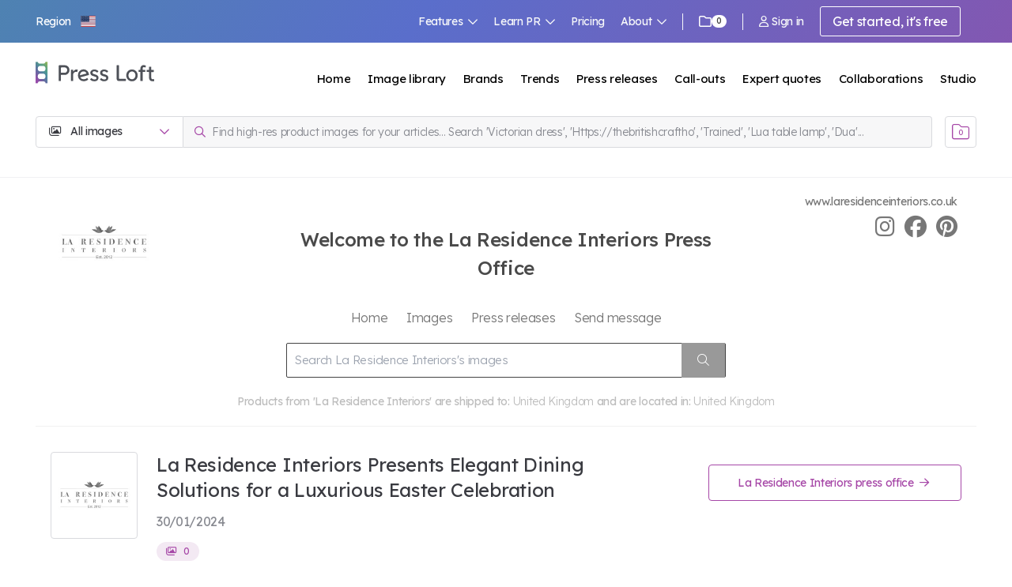

--- FILE ---
content_type: text/html; charset=utf-8
request_url: https://www.pressloft.com/app/releases/html/54446?language_code=EN
body_size: 116376
content:
<!doctype html>
<html xmlns="http://www.w3.org/1999/xhtml" xmlns:v="urn:schemas-microsoft-com:vml" xmlns:o="urn:schemas-microsoft-com:office:office">
  <head>
    <title></title>
    <!--[if !mso]><!-->
    <meta http-equiv="X-UA-Compatible" content="IE=edge">
    <!--<![endif]-->
    <meta http-equiv="Content-Type" content="text/html; charset=UTF-8"><script type="text/javascript">(window.NREUM||(NREUM={})).init={privacy:{cookies_enabled:true},ajax:{deny_list:["bam.nr-data.net"]},feature_flags:["soft_nav"],distributed_tracing:{enabled:true}};(window.NREUM||(NREUM={})).loader_config={agentID:"1134359809",accountID:"2026378",trustKey:"2026378",xpid:"VgYFV1VUABABVFRUAAYGX1MG",licenseKey:"0a4f8c22dc",applicationID:"1056771977",browserID:"1134359809"};;/*! For license information please see nr-loader-spa-1.308.0.min.js.LICENSE.txt */
(()=>{var e,t,r={384:(e,t,r)=>{"use strict";r.d(t,{NT:()=>a,US:()=>u,Zm:()=>o,bQ:()=>d,dV:()=>c,pV:()=>l});var n=r(6154),i=r(1863),s=r(1910);const a={beacon:"bam.nr-data.net",errorBeacon:"bam.nr-data.net"};function o(){return n.gm.NREUM||(n.gm.NREUM={}),void 0===n.gm.newrelic&&(n.gm.newrelic=n.gm.NREUM),n.gm.NREUM}function c(){let e=o();return e.o||(e.o={ST:n.gm.setTimeout,SI:n.gm.setImmediate||n.gm.setInterval,CT:n.gm.clearTimeout,XHR:n.gm.XMLHttpRequest,REQ:n.gm.Request,EV:n.gm.Event,PR:n.gm.Promise,MO:n.gm.MutationObserver,FETCH:n.gm.fetch,WS:n.gm.WebSocket},(0,s.i)(...Object.values(e.o))),e}function d(e,t){let r=o();r.initializedAgents??={},t.initializedAt={ms:(0,i.t)(),date:new Date},r.initializedAgents[e]=t}function u(e,t){o()[e]=t}function l(){return function(){let e=o();const t=e.info||{};e.info={beacon:a.beacon,errorBeacon:a.errorBeacon,...t}}(),function(){let e=o();const t=e.init||{};e.init={...t}}(),c(),function(){let e=o();const t=e.loader_config||{};e.loader_config={...t}}(),o()}},782:(e,t,r)=>{"use strict";r.d(t,{T:()=>n});const n=r(860).K7.pageViewTiming},860:(e,t,r)=>{"use strict";r.d(t,{$J:()=>u,K7:()=>c,P3:()=>d,XX:()=>i,Yy:()=>o,df:()=>s,qY:()=>n,v4:()=>a});const n="events",i="jserrors",s="browser/blobs",a="rum",o="browser/logs",c={ajax:"ajax",genericEvents:"generic_events",jserrors:i,logging:"logging",metrics:"metrics",pageAction:"page_action",pageViewEvent:"page_view_event",pageViewTiming:"page_view_timing",sessionReplay:"session_replay",sessionTrace:"session_trace",softNav:"soft_navigations",spa:"spa"},d={[c.pageViewEvent]:1,[c.pageViewTiming]:2,[c.metrics]:3,[c.jserrors]:4,[c.spa]:5,[c.ajax]:6,[c.sessionTrace]:7,[c.softNav]:8,[c.sessionReplay]:9,[c.logging]:10,[c.genericEvents]:11},u={[c.pageViewEvent]:a,[c.pageViewTiming]:n,[c.ajax]:n,[c.spa]:n,[c.softNav]:n,[c.metrics]:i,[c.jserrors]:i,[c.sessionTrace]:s,[c.sessionReplay]:s,[c.logging]:o,[c.genericEvents]:"ins"}},944:(e,t,r)=>{"use strict";r.d(t,{R:()=>i});var n=r(3241);function i(e,t){"function"==typeof console.debug&&(console.debug("New Relic Warning: https://github.com/newrelic/newrelic-browser-agent/blob/main/docs/warning-codes.md#".concat(e),t),(0,n.W)({agentIdentifier:null,drained:null,type:"data",name:"warn",feature:"warn",data:{code:e,secondary:t}}))}},993:(e,t,r)=>{"use strict";r.d(t,{A$:()=>s,ET:()=>a,TZ:()=>o,p_:()=>i});var n=r(860);const i={ERROR:"ERROR",WARN:"WARN",INFO:"INFO",DEBUG:"DEBUG",TRACE:"TRACE"},s={OFF:0,ERROR:1,WARN:2,INFO:3,DEBUG:4,TRACE:5},a="log",o=n.K7.logging},1541:(e,t,r)=>{"use strict";r.d(t,{U:()=>i,f:()=>n});const n={MFE:"MFE",BA:"BA"};function i(e,t){if(2!==t?.harvestEndpointVersion)return{};const r=t.agentRef.runtime.appMetadata.agents[0].entityGuid;return e?{"source.id":e.id,"source.name":e.name,"source.type":e.type,"parent.id":e.parent?.id||r,"parent.type":e.parent?.type||n.BA}:{"entity.guid":r,appId:t.agentRef.info.applicationID}}},1687:(e,t,r)=>{"use strict";r.d(t,{Ak:()=>d,Ze:()=>h,x3:()=>u});var n=r(3241),i=r(7836),s=r(3606),a=r(860),o=r(2646);const c={};function d(e,t){const r={staged:!1,priority:a.P3[t]||0};l(e),c[e].get(t)||c[e].set(t,r)}function u(e,t){e&&c[e]&&(c[e].get(t)&&c[e].delete(t),p(e,t,!1),c[e].size&&f(e))}function l(e){if(!e)throw new Error("agentIdentifier required");c[e]||(c[e]=new Map)}function h(e="",t="feature",r=!1){if(l(e),!e||!c[e].get(t)||r)return p(e,t);c[e].get(t).staged=!0,f(e)}function f(e){const t=Array.from(c[e]);t.every(([e,t])=>t.staged)&&(t.sort((e,t)=>e[1].priority-t[1].priority),t.forEach(([t])=>{c[e].delete(t),p(e,t)}))}function p(e,t,r=!0){const a=e?i.ee.get(e):i.ee,c=s.i.handlers;if(!a.aborted&&a.backlog&&c){if((0,n.W)({agentIdentifier:e,type:"lifecycle",name:"drain",feature:t}),r){const e=a.backlog[t],r=c[t];if(r){for(let t=0;e&&t<e.length;++t)g(e[t],r);Object.entries(r).forEach(([e,t])=>{Object.values(t||{}).forEach(t=>{t[0]?.on&&t[0]?.context()instanceof o.y&&t[0].on(e,t[1])})})}}a.isolatedBacklog||delete c[t],a.backlog[t]=null,a.emit("drain-"+t,[])}}function g(e,t){var r=e[1];Object.values(t[r]||{}).forEach(t=>{var r=e[0];if(t[0]===r){var n=t[1],i=e[3],s=e[2];n.apply(i,s)}})}},1738:(e,t,r)=>{"use strict";r.d(t,{U:()=>f,Y:()=>h});var n=r(3241),i=r(9908),s=r(1863),a=r(944),o=r(5701),c=r(3969),d=r(8362),u=r(860),l=r(4261);function h(e,t,r,s){const h=s||r;!h||h[e]&&h[e]!==d.d.prototype[e]||(h[e]=function(){(0,i.p)(c.xV,["API/"+e+"/called"],void 0,u.K7.metrics,r.ee),(0,n.W)({agentIdentifier:r.agentIdentifier,drained:!!o.B?.[r.agentIdentifier],type:"data",name:"api",feature:l.Pl+e,data:{}});try{return t.apply(this,arguments)}catch(e){(0,a.R)(23,e)}})}function f(e,t,r,n,a){const o=e.info;null===r?delete o.jsAttributes[t]:o.jsAttributes[t]=r,(a||null===r)&&(0,i.p)(l.Pl+n,[(0,s.t)(),t,r],void 0,"session",e.ee)}},1741:(e,t,r)=>{"use strict";r.d(t,{W:()=>s});var n=r(944),i=r(4261);class s{#e(e,...t){if(this[e]!==s.prototype[e])return this[e](...t);(0,n.R)(35,e)}addPageAction(e,t){return this.#e(i.hG,e,t)}register(e){return this.#e(i.eY,e)}recordCustomEvent(e,t){return this.#e(i.fF,e,t)}setPageViewName(e,t){return this.#e(i.Fw,e,t)}setCustomAttribute(e,t,r){return this.#e(i.cD,e,t,r)}noticeError(e,t){return this.#e(i.o5,e,t)}setUserId(e,t=!1){return this.#e(i.Dl,e,t)}setApplicationVersion(e){return this.#e(i.nb,e)}setErrorHandler(e){return this.#e(i.bt,e)}addRelease(e,t){return this.#e(i.k6,e,t)}log(e,t){return this.#e(i.$9,e,t)}start(){return this.#e(i.d3)}finished(e){return this.#e(i.BL,e)}recordReplay(){return this.#e(i.CH)}pauseReplay(){return this.#e(i.Tb)}addToTrace(e){return this.#e(i.U2,e)}setCurrentRouteName(e){return this.#e(i.PA,e)}interaction(e){return this.#e(i.dT,e)}wrapLogger(e,t,r){return this.#e(i.Wb,e,t,r)}measure(e,t){return this.#e(i.V1,e,t)}consent(e){return this.#e(i.Pv,e)}}},1863:(e,t,r)=>{"use strict";function n(){return Math.floor(performance.now())}r.d(t,{t:()=>n})},1910:(e,t,r)=>{"use strict";r.d(t,{i:()=>s});var n=r(944);const i=new Map;function s(...e){return e.every(e=>{if(i.has(e))return i.get(e);const t="function"==typeof e?e.toString():"",r=t.includes("[native code]"),s=t.includes("nrWrapper");return r||s||(0,n.R)(64,e?.name||t),i.set(e,r),r})}},2555:(e,t,r)=>{"use strict";r.d(t,{D:()=>o,f:()=>a});var n=r(384),i=r(8122);const s={beacon:n.NT.beacon,errorBeacon:n.NT.errorBeacon,licenseKey:void 0,applicationID:void 0,sa:void 0,queueTime:void 0,applicationTime:void 0,ttGuid:void 0,user:void 0,account:void 0,product:void 0,extra:void 0,jsAttributes:{},userAttributes:void 0,atts:void 0,transactionName:void 0,tNamePlain:void 0};function a(e){try{return!!e.licenseKey&&!!e.errorBeacon&&!!e.applicationID}catch(e){return!1}}const o=e=>(0,i.a)(e,s)},2614:(e,t,r)=>{"use strict";r.d(t,{BB:()=>a,H3:()=>n,g:()=>d,iL:()=>c,tS:()=>o,uh:()=>i,wk:()=>s});const n="NRBA",i="SESSION",s=144e5,a=18e5,o={STARTED:"session-started",PAUSE:"session-pause",RESET:"session-reset",RESUME:"session-resume",UPDATE:"session-update"},c={SAME_TAB:"same-tab",CROSS_TAB:"cross-tab"},d={OFF:0,FULL:1,ERROR:2}},2646:(e,t,r)=>{"use strict";r.d(t,{y:()=>n});class n{constructor(e){this.contextId=e}}},2843:(e,t,r)=>{"use strict";r.d(t,{G:()=>s,u:()=>i});var n=r(3878);function i(e,t=!1,r,i){(0,n.DD)("visibilitychange",function(){if(t)return void("hidden"===document.visibilityState&&e());e(document.visibilityState)},r,i)}function s(e,t,r){(0,n.sp)("pagehide",e,t,r)}},3241:(e,t,r)=>{"use strict";r.d(t,{W:()=>s});var n=r(6154);const i="newrelic";function s(e={}){try{n.gm.dispatchEvent(new CustomEvent(i,{detail:e}))}catch(e){}}},3304:(e,t,r)=>{"use strict";r.d(t,{A:()=>s});var n=r(7836);const i=()=>{const e=new WeakSet;return(t,r)=>{if("object"==typeof r&&null!==r){if(e.has(r))return;e.add(r)}return r}};function s(e){try{return JSON.stringify(e,i())??""}catch(e){try{n.ee.emit("internal-error",[e])}catch(e){}return""}}},3333:(e,t,r)=>{"use strict";r.d(t,{$v:()=>u,TZ:()=>n,Xh:()=>c,Zp:()=>i,kd:()=>d,mq:()=>o,nf:()=>a,qN:()=>s});const n=r(860).K7.genericEvents,i=["auxclick","click","copy","keydown","paste","scrollend"],s=["focus","blur"],a=4,o=1e3,c=2e3,d=["PageAction","UserAction","BrowserPerformance"],u={RESOURCES:"experimental.resources",REGISTER:"register"}},3434:(e,t,r)=>{"use strict";r.d(t,{Jt:()=>s,YM:()=>d});var n=r(7836),i=r(5607);const s="nr@original:".concat(i.W),a=50;var o=Object.prototype.hasOwnProperty,c=!1;function d(e,t){return e||(e=n.ee),r.inPlace=function(e,t,n,i,s){n||(n="");const a="-"===n.charAt(0);for(let o=0;o<t.length;o++){const c=t[o],d=e[c];l(d)||(e[c]=r(d,a?c+n:n,i,c,s))}},r.flag=s,r;function r(t,r,n,c,d){return l(t)?t:(r||(r=""),nrWrapper[s]=t,function(e,t,r){if(Object.defineProperty&&Object.keys)try{return Object.keys(e).forEach(function(r){Object.defineProperty(t,r,{get:function(){return e[r]},set:function(t){return e[r]=t,t}})}),t}catch(e){u([e],r)}for(var n in e)o.call(e,n)&&(t[n]=e[n])}(t,nrWrapper,e),nrWrapper);function nrWrapper(){var s,o,l,h;let f;try{o=this,s=[...arguments],l="function"==typeof n?n(s,o):n||{}}catch(t){u([t,"",[s,o,c],l],e)}i(r+"start",[s,o,c],l,d);const p=performance.now();let g;try{return h=t.apply(o,s),g=performance.now(),h}catch(e){throw g=performance.now(),i(r+"err",[s,o,e],l,d),f=e,f}finally{const e=g-p,t={start:p,end:g,duration:e,isLongTask:e>=a,methodName:c,thrownError:f};t.isLongTask&&i("long-task",[t,o],l,d),i(r+"end",[s,o,h],l,d)}}}function i(r,n,i,s){if(!c||t){var a=c;c=!0;try{e.emit(r,n,i,t,s)}catch(t){u([t,r,n,i],e)}c=a}}}function u(e,t){t||(t=n.ee);try{t.emit("internal-error",e)}catch(e){}}function l(e){return!(e&&"function"==typeof e&&e.apply&&!e[s])}},3606:(e,t,r)=>{"use strict";r.d(t,{i:()=>s});var n=r(9908);s.on=a;var i=s.handlers={};function s(e,t,r,s){a(s||n.d,i,e,t,r)}function a(e,t,r,i,s){s||(s="feature"),e||(e=n.d);var a=t[s]=t[s]||{};(a[r]=a[r]||[]).push([e,i])}},3738:(e,t,r)=>{"use strict";r.d(t,{He:()=>i,Kp:()=>o,Lc:()=>d,Rz:()=>u,TZ:()=>n,bD:()=>s,d3:()=>a,jx:()=>l,sl:()=>h,uP:()=>c});const n=r(860).K7.sessionTrace,i="bstResource",s="resource",a="-start",o="-end",c="fn"+a,d="fn"+o,u="pushState",l=1e3,h=3e4},3785:(e,t,r)=>{"use strict";r.d(t,{R:()=>c,b:()=>d});var n=r(9908),i=r(1863),s=r(860),a=r(3969),o=r(993);function c(e,t,r={},c=o.p_.INFO,d=!0,u,l=(0,i.t)()){(0,n.p)(a.xV,["API/logging/".concat(c.toLowerCase(),"/called")],void 0,s.K7.metrics,e),(0,n.p)(o.ET,[l,t,r,c,d,u],void 0,s.K7.logging,e)}function d(e){return"string"==typeof e&&Object.values(o.p_).some(t=>t===e.toUpperCase().trim())}},3878:(e,t,r)=>{"use strict";function n(e,t){return{capture:e,passive:!1,signal:t}}function i(e,t,r=!1,i){window.addEventListener(e,t,n(r,i))}function s(e,t,r=!1,i){document.addEventListener(e,t,n(r,i))}r.d(t,{DD:()=>s,jT:()=>n,sp:()=>i})},3962:(e,t,r)=>{"use strict";r.d(t,{AM:()=>a,O2:()=>l,OV:()=>s,Qu:()=>h,TZ:()=>c,ih:()=>f,pP:()=>o,t1:()=>u,tC:()=>i,wD:()=>d});var n=r(860);const i=["click","keydown","submit"],s="popstate",a="api",o="initialPageLoad",c=n.K7.softNav,d=5e3,u=500,l={INITIAL_PAGE_LOAD:"",ROUTE_CHANGE:1,UNSPECIFIED:2},h={INTERACTION:1,AJAX:2,CUSTOM_END:3,CUSTOM_TRACER:4},f={IP:"in progress",PF:"pending finish",FIN:"finished",CAN:"cancelled"}},3969:(e,t,r)=>{"use strict";r.d(t,{TZ:()=>n,XG:()=>o,rs:()=>i,xV:()=>a,z_:()=>s});const n=r(860).K7.metrics,i="sm",s="cm",a="storeSupportabilityMetrics",o="storeEventMetrics"},4234:(e,t,r)=>{"use strict";r.d(t,{W:()=>s});var n=r(7836),i=r(1687);class s{constructor(e,t){this.agentIdentifier=e,this.ee=n.ee.get(e),this.featureName=t,this.blocked=!1}deregisterDrain(){(0,i.x3)(this.agentIdentifier,this.featureName)}}},4261:(e,t,r)=>{"use strict";r.d(t,{$9:()=>u,BL:()=>c,CH:()=>p,Dl:()=>R,Fw:()=>w,PA:()=>v,Pl:()=>n,Pv:()=>A,Tb:()=>h,U2:()=>a,V1:()=>E,Wb:()=>T,bt:()=>y,cD:()=>b,d3:()=>x,dT:()=>d,eY:()=>g,fF:()=>f,hG:()=>s,hw:()=>i,k6:()=>o,nb:()=>m,o5:()=>l});const n="api-",i=n+"ixn-",s="addPageAction",a="addToTrace",o="addRelease",c="finished",d="interaction",u="log",l="noticeError",h="pauseReplay",f="recordCustomEvent",p="recordReplay",g="register",m="setApplicationVersion",v="setCurrentRouteName",b="setCustomAttribute",y="setErrorHandler",w="setPageViewName",R="setUserId",x="start",T="wrapLogger",E="measure",A="consent"},5205:(e,t,r)=>{"use strict";r.d(t,{j:()=>S});var n=r(384),i=r(1741);var s=r(2555),a=r(3333);const o=e=>{if(!e||"string"!=typeof e)return!1;try{document.createDocumentFragment().querySelector(e)}catch{return!1}return!0};var c=r(2614),d=r(944),u=r(8122);const l="[data-nr-mask]",h=e=>(0,u.a)(e,(()=>{const e={feature_flags:[],experimental:{allow_registered_children:!1,resources:!1},mask_selector:"*",block_selector:"[data-nr-block]",mask_input_options:{color:!1,date:!1,"datetime-local":!1,email:!1,month:!1,number:!1,range:!1,search:!1,tel:!1,text:!1,time:!1,url:!1,week:!1,textarea:!1,select:!1,password:!0}};return{ajax:{deny_list:void 0,block_internal:!0,enabled:!0,autoStart:!0},api:{get allow_registered_children(){return e.feature_flags.includes(a.$v.REGISTER)||e.experimental.allow_registered_children},set allow_registered_children(t){e.experimental.allow_registered_children=t},duplicate_registered_data:!1},browser_consent_mode:{enabled:!1},distributed_tracing:{enabled:void 0,exclude_newrelic_header:void 0,cors_use_newrelic_header:void 0,cors_use_tracecontext_headers:void 0,allowed_origins:void 0},get feature_flags(){return e.feature_flags},set feature_flags(t){e.feature_flags=t},generic_events:{enabled:!0,autoStart:!0},harvest:{interval:30},jserrors:{enabled:!0,autoStart:!0},logging:{enabled:!0,autoStart:!0},metrics:{enabled:!0,autoStart:!0},obfuscate:void 0,page_action:{enabled:!0},page_view_event:{enabled:!0,autoStart:!0},page_view_timing:{enabled:!0,autoStart:!0},performance:{capture_marks:!1,capture_measures:!1,capture_detail:!0,resources:{get enabled(){return e.feature_flags.includes(a.$v.RESOURCES)||e.experimental.resources},set enabled(t){e.experimental.resources=t},asset_types:[],first_party_domains:[],ignore_newrelic:!0}},privacy:{cookies_enabled:!0},proxy:{assets:void 0,beacon:void 0},session:{expiresMs:c.wk,inactiveMs:c.BB},session_replay:{autoStart:!0,enabled:!1,preload:!1,sampling_rate:10,error_sampling_rate:100,collect_fonts:!1,inline_images:!1,fix_stylesheets:!0,mask_all_inputs:!0,get mask_text_selector(){return e.mask_selector},set mask_text_selector(t){o(t)?e.mask_selector="".concat(t,",").concat(l):""===t||null===t?e.mask_selector=l:(0,d.R)(5,t)},get block_class(){return"nr-block"},get ignore_class(){return"nr-ignore"},get mask_text_class(){return"nr-mask"},get block_selector(){return e.block_selector},set block_selector(t){o(t)?e.block_selector+=",".concat(t):""!==t&&(0,d.R)(6,t)},get mask_input_options(){return e.mask_input_options},set mask_input_options(t){t&&"object"==typeof t?e.mask_input_options={...t,password:!0}:(0,d.R)(7,t)}},session_trace:{enabled:!0,autoStart:!0},soft_navigations:{enabled:!0,autoStart:!0},spa:{enabled:!0,autoStart:!0},ssl:void 0,user_actions:{enabled:!0,elementAttributes:["id","className","tagName","type"]}}})());var f=r(6154),p=r(9324);let g=0;const m={buildEnv:p.F3,distMethod:p.Xs,version:p.xv,originTime:f.WN},v={consented:!1},b={appMetadata:{},get consented(){return this.session?.state?.consent||v.consented},set consented(e){v.consented=e},customTransaction:void 0,denyList:void 0,disabled:!1,harvester:void 0,isolatedBacklog:!1,isRecording:!1,loaderType:void 0,maxBytes:3e4,obfuscator:void 0,onerror:void 0,ptid:void 0,releaseIds:{},session:void 0,timeKeeper:void 0,registeredEntities:[],jsAttributesMetadata:{bytes:0},get harvestCount(){return++g}},y=e=>{const t=(0,u.a)(e,b),r=Object.keys(m).reduce((e,t)=>(e[t]={value:m[t],writable:!1,configurable:!0,enumerable:!0},e),{});return Object.defineProperties(t,r)};var w=r(5701);const R=e=>{const t=e.startsWith("http");e+="/",r.p=t?e:"https://"+e};var x=r(7836),T=r(3241);const E={accountID:void 0,trustKey:void 0,agentID:void 0,licenseKey:void 0,applicationID:void 0,xpid:void 0},A=e=>(0,u.a)(e,E),_=new Set;function S(e,t={},r,a){let{init:o,info:c,loader_config:d,runtime:u={},exposed:l=!0}=t;if(!c){const e=(0,n.pV)();o=e.init,c=e.info,d=e.loader_config}e.init=h(o||{}),e.loader_config=A(d||{}),c.jsAttributes??={},f.bv&&(c.jsAttributes.isWorker=!0),e.info=(0,s.D)(c);const p=e.init,g=[c.beacon,c.errorBeacon];_.has(e.agentIdentifier)||(p.proxy.assets&&(R(p.proxy.assets),g.push(p.proxy.assets)),p.proxy.beacon&&g.push(p.proxy.beacon),e.beacons=[...g],function(e){const t=(0,n.pV)();Object.getOwnPropertyNames(i.W.prototype).forEach(r=>{const n=i.W.prototype[r];if("function"!=typeof n||"constructor"===n)return;let s=t[r];e[r]&&!1!==e.exposed&&"micro-agent"!==e.runtime?.loaderType&&(t[r]=(...t)=>{const n=e[r](...t);return s?s(...t):n})})}(e),(0,n.US)("activatedFeatures",w.B)),u.denyList=[...p.ajax.deny_list||[],...p.ajax.block_internal?g:[]],u.ptid=e.agentIdentifier,u.loaderType=r,e.runtime=y(u),_.has(e.agentIdentifier)||(e.ee=x.ee.get(e.agentIdentifier),e.exposed=l,(0,T.W)({agentIdentifier:e.agentIdentifier,drained:!!w.B?.[e.agentIdentifier],type:"lifecycle",name:"initialize",feature:void 0,data:e.config})),_.add(e.agentIdentifier)}},5270:(e,t,r)=>{"use strict";r.d(t,{Aw:()=>a,SR:()=>s,rF:()=>o});var n=r(384),i=r(7767);function s(e){return!!(0,n.dV)().o.MO&&(0,i.V)(e)&&!0===e?.session_trace.enabled}function a(e){return!0===e?.session_replay.preload&&s(e)}function o(e,t){try{if("string"==typeof t?.type){if("password"===t.type.toLowerCase())return"*".repeat(e?.length||0);if(void 0!==t?.dataset?.nrUnmask||t?.classList?.contains("nr-unmask"))return e}}catch(e){}return"string"==typeof e?e.replace(/[\S]/g,"*"):"*".repeat(e?.length||0)}},5289:(e,t,r)=>{"use strict";r.d(t,{GG:()=>a,Qr:()=>c,sB:()=>o});var n=r(3878),i=r(6389);function s(){return"undefined"==typeof document||"complete"===document.readyState}function a(e,t){if(s())return e();const r=(0,i.J)(e),a=setInterval(()=>{s()&&(clearInterval(a),r())},500);(0,n.sp)("load",r,t)}function o(e){if(s())return e();(0,n.DD)("DOMContentLoaded",e)}function c(e){if(s())return e();(0,n.sp)("popstate",e)}},5607:(e,t,r)=>{"use strict";r.d(t,{W:()=>n});const n=(0,r(9566).bz)()},5701:(e,t,r)=>{"use strict";r.d(t,{B:()=>s,t:()=>a});var n=r(3241);const i=new Set,s={};function a(e,t){const r=t.agentIdentifier;s[r]??={},e&&"object"==typeof e&&(i.has(r)||(t.ee.emit("rumresp",[e]),s[r]=e,i.add(r),(0,n.W)({agentIdentifier:r,loaded:!0,drained:!0,type:"lifecycle",name:"load",feature:void 0,data:e})))}},6154:(e,t,r)=>{"use strict";r.d(t,{OF:()=>d,RI:()=>i,WN:()=>h,bv:()=>s,eN:()=>f,gm:()=>a,lR:()=>l,m:()=>c,mw:()=>o,sb:()=>u});var n=r(1863);const i="undefined"!=typeof window&&!!window.document,s="undefined"!=typeof WorkerGlobalScope&&("undefined"!=typeof self&&self instanceof WorkerGlobalScope&&self.navigator instanceof WorkerNavigator||"undefined"!=typeof globalThis&&globalThis instanceof WorkerGlobalScope&&globalThis.navigator instanceof WorkerNavigator),a=i?window:"undefined"!=typeof WorkerGlobalScope&&("undefined"!=typeof self&&self instanceof WorkerGlobalScope&&self||"undefined"!=typeof globalThis&&globalThis instanceof WorkerGlobalScope&&globalThis),o=Boolean("hidden"===a?.document?.visibilityState),c=""+a?.location,d=/iPad|iPhone|iPod/.test(a.navigator?.userAgent),u=d&&"undefined"==typeof SharedWorker,l=(()=>{const e=a.navigator?.userAgent?.match(/Firefox[/\s](\d+\.\d+)/);return Array.isArray(e)&&e.length>=2?+e[1]:0})(),h=Date.now()-(0,n.t)(),f=()=>"undefined"!=typeof PerformanceNavigationTiming&&a?.performance?.getEntriesByType("navigation")?.[0]?.responseStart},6344:(e,t,r)=>{"use strict";r.d(t,{BB:()=>u,Qb:()=>l,TZ:()=>i,Ug:()=>a,Vh:()=>s,_s:()=>o,bc:()=>d,yP:()=>c});var n=r(2614);const i=r(860).K7.sessionReplay,s="errorDuringReplay",a=.12,o={DomContentLoaded:0,Load:1,FullSnapshot:2,IncrementalSnapshot:3,Meta:4,Custom:5},c={[n.g.ERROR]:15e3,[n.g.FULL]:3e5,[n.g.OFF]:0},d={RESET:{message:"Session was reset",sm:"Reset"},IMPORT:{message:"Recorder failed to import",sm:"Import"},TOO_MANY:{message:"429: Too Many Requests",sm:"Too-Many"},TOO_BIG:{message:"Payload was too large",sm:"Too-Big"},CROSS_TAB:{message:"Session Entity was set to OFF on another tab",sm:"Cross-Tab"},ENTITLEMENTS:{message:"Session Replay is not allowed and will not be started",sm:"Entitlement"}},u=5e3,l={API:"api",RESUME:"resume",SWITCH_TO_FULL:"switchToFull",INITIALIZE:"initialize",PRELOAD:"preload"}},6389:(e,t,r)=>{"use strict";function n(e,t=500,r={}){const n=r?.leading||!1;let i;return(...r)=>{n&&void 0===i&&(e.apply(this,r),i=setTimeout(()=>{i=clearTimeout(i)},t)),n||(clearTimeout(i),i=setTimeout(()=>{e.apply(this,r)},t))}}function i(e){let t=!1;return(...r)=>{t||(t=!0,e.apply(this,r))}}r.d(t,{J:()=>i,s:()=>n})},6630:(e,t,r)=>{"use strict";r.d(t,{T:()=>n});const n=r(860).K7.pageViewEvent},6774:(e,t,r)=>{"use strict";r.d(t,{T:()=>n});const n=r(860).K7.jserrors},7295:(e,t,r)=>{"use strict";r.d(t,{Xv:()=>a,gX:()=>i,iW:()=>s});var n=[];function i(e){if(!e||s(e))return!1;if(0===n.length)return!0;if("*"===n[0].hostname)return!1;for(var t=0;t<n.length;t++){var r=n[t];if(r.hostname.test(e.hostname)&&r.pathname.test(e.pathname))return!1}return!0}function s(e){return void 0===e.hostname}function a(e){if(n=[],e&&e.length)for(var t=0;t<e.length;t++){let r=e[t];if(!r)continue;if("*"===r)return void(n=[{hostname:"*"}]);0===r.indexOf("http://")?r=r.substring(7):0===r.indexOf("https://")&&(r=r.substring(8));const i=r.indexOf("/");let s,a;i>0?(s=r.substring(0,i),a=r.substring(i)):(s=r,a="*");let[c]=s.split(":");n.push({hostname:o(c),pathname:o(a,!0)})}}function o(e,t=!1){const r=e.replace(/[.+?^${}()|[\]\\]/g,e=>"\\"+e).replace(/\*/g,".*?");return new RegExp((t?"^":"")+r+"$")}},7485:(e,t,r)=>{"use strict";r.d(t,{D:()=>i});var n=r(6154);function i(e){if(0===(e||"").indexOf("data:"))return{protocol:"data"};try{const t=new URL(e,location.href),r={port:t.port,hostname:t.hostname,pathname:t.pathname,search:t.search,protocol:t.protocol.slice(0,t.protocol.indexOf(":")),sameOrigin:t.protocol===n.gm?.location?.protocol&&t.host===n.gm?.location?.host};return r.port&&""!==r.port||("http:"===t.protocol&&(r.port="80"),"https:"===t.protocol&&(r.port="443")),r.pathname&&""!==r.pathname?r.pathname.startsWith("/")||(r.pathname="/".concat(r.pathname)):r.pathname="/",r}catch(e){return{}}}},7699:(e,t,r)=>{"use strict";r.d(t,{It:()=>s,KC:()=>o,No:()=>i,qh:()=>a});var n=r(860);const i=16e3,s=1e6,a="SESSION_ERROR",o={[n.K7.logging]:!0,[n.K7.genericEvents]:!1,[n.K7.jserrors]:!1,[n.K7.ajax]:!1}},7767:(e,t,r)=>{"use strict";r.d(t,{V:()=>i});var n=r(6154);const i=e=>n.RI&&!0===e?.privacy.cookies_enabled},7836:(e,t,r)=>{"use strict";r.d(t,{P:()=>o,ee:()=>c});var n=r(384),i=r(8990),s=r(2646),a=r(5607);const o="nr@context:".concat(a.W),c=function e(t,r){var n={},a={},u={},l=!1;try{l=16===r.length&&d.initializedAgents?.[r]?.runtime.isolatedBacklog}catch(e){}var h={on:p,addEventListener:p,removeEventListener:function(e,t){var r=n[e];if(!r)return;for(var i=0;i<r.length;i++)r[i]===t&&r.splice(i,1)},emit:function(e,r,n,i,s){!1!==s&&(s=!0);if(c.aborted&&!i)return;t&&s&&t.emit(e,r,n);var o=f(n);g(e).forEach(e=>{e.apply(o,r)});var d=v()[a[e]];d&&d.push([h,e,r,o]);return o},get:m,listeners:g,context:f,buffer:function(e,t){const r=v();if(t=t||"feature",h.aborted)return;Object.entries(e||{}).forEach(([e,n])=>{a[n]=t,t in r||(r[t]=[])})},abort:function(){h._aborted=!0,Object.keys(h.backlog).forEach(e=>{delete h.backlog[e]})},isBuffering:function(e){return!!v()[a[e]]},debugId:r,backlog:l?{}:t&&"object"==typeof t.backlog?t.backlog:{},isolatedBacklog:l};return Object.defineProperty(h,"aborted",{get:()=>{let e=h._aborted||!1;return e||(t&&(e=t.aborted),e)}}),h;function f(e){return e&&e instanceof s.y?e:e?(0,i.I)(e,o,()=>new s.y(o)):new s.y(o)}function p(e,t){n[e]=g(e).concat(t)}function g(e){return n[e]||[]}function m(t){return u[t]=u[t]||e(h,t)}function v(){return h.backlog}}(void 0,"globalEE"),d=(0,n.Zm)();d.ee||(d.ee=c)},8122:(e,t,r)=>{"use strict";r.d(t,{a:()=>i});var n=r(944);function i(e,t){try{if(!e||"object"!=typeof e)return(0,n.R)(3);if(!t||"object"!=typeof t)return(0,n.R)(4);const r=Object.create(Object.getPrototypeOf(t),Object.getOwnPropertyDescriptors(t)),s=0===Object.keys(r).length?e:r;for(let a in s)if(void 0!==e[a])try{if(null===e[a]){r[a]=null;continue}Array.isArray(e[a])&&Array.isArray(t[a])?r[a]=Array.from(new Set([...e[a],...t[a]])):"object"==typeof e[a]&&"object"==typeof t[a]?r[a]=i(e[a],t[a]):r[a]=e[a]}catch(e){r[a]||(0,n.R)(1,e)}return r}catch(e){(0,n.R)(2,e)}}},8139:(e,t,r)=>{"use strict";r.d(t,{u:()=>h});var n=r(7836),i=r(3434),s=r(8990),a=r(6154);const o={},c=a.gm.XMLHttpRequest,d="addEventListener",u="removeEventListener",l="nr@wrapped:".concat(n.P);function h(e){var t=function(e){return(e||n.ee).get("events")}(e);if(o[t.debugId]++)return t;o[t.debugId]=1;var r=(0,i.YM)(t,!0);function h(e){r.inPlace(e,[d,u],"-",p)}function p(e,t){return e[1]}return"getPrototypeOf"in Object&&(a.RI&&f(document,h),c&&f(c.prototype,h),f(a.gm,h)),t.on(d+"-start",function(e,t){var n=e[1];if(null!==n&&("function"==typeof n||"object"==typeof n)&&"newrelic"!==e[0]){var i=(0,s.I)(n,l,function(){var e={object:function(){if("function"!=typeof n.handleEvent)return;return n.handleEvent.apply(n,arguments)},function:n}[typeof n];return e?r(e,"fn-",null,e.name||"anonymous"):n});this.wrapped=e[1]=i}}),t.on(u+"-start",function(e){e[1]=this.wrapped||e[1]}),t}function f(e,t,...r){let n=e;for(;"object"==typeof n&&!Object.prototype.hasOwnProperty.call(n,d);)n=Object.getPrototypeOf(n);n&&t(n,...r)}},8362:(e,t,r)=>{"use strict";r.d(t,{d:()=>s});var n=r(9566),i=r(1741);class s extends i.W{agentIdentifier=(0,n.LA)(16)}},8374:(e,t,r)=>{r.nc=(()=>{try{return document?.currentScript?.nonce}catch(e){}return""})()},8990:(e,t,r)=>{"use strict";r.d(t,{I:()=>i});var n=Object.prototype.hasOwnProperty;function i(e,t,r){if(n.call(e,t))return e[t];var i=r();if(Object.defineProperty&&Object.keys)try{return Object.defineProperty(e,t,{value:i,writable:!0,enumerable:!1}),i}catch(e){}return e[t]=i,i}},9119:(e,t,r)=>{"use strict";r.d(t,{L:()=>s});var n=/([^?#]*)[^#]*(#[^?]*|$).*/,i=/([^?#]*)().*/;function s(e,t){return e?e.replace(t?n:i,"$1$2"):e}},9300:(e,t,r)=>{"use strict";r.d(t,{T:()=>n});const n=r(860).K7.ajax},9324:(e,t,r)=>{"use strict";r.d(t,{AJ:()=>a,F3:()=>i,Xs:()=>s,Yq:()=>o,xv:()=>n});const n="1.308.0",i="PROD",s="CDN",a="@newrelic/rrweb",o="1.0.1"},9566:(e,t,r)=>{"use strict";r.d(t,{LA:()=>o,ZF:()=>c,bz:()=>a,el:()=>d});var n=r(6154);const i="xxxxxxxx-xxxx-4xxx-yxxx-xxxxxxxxxxxx";function s(e,t){return e?15&e[t]:16*Math.random()|0}function a(){const e=n.gm?.crypto||n.gm?.msCrypto;let t,r=0;return e&&e.getRandomValues&&(t=e.getRandomValues(new Uint8Array(30))),i.split("").map(e=>"x"===e?s(t,r++).toString(16):"y"===e?(3&s()|8).toString(16):e).join("")}function o(e){const t=n.gm?.crypto||n.gm?.msCrypto;let r,i=0;t&&t.getRandomValues&&(r=t.getRandomValues(new Uint8Array(e)));const a=[];for(var o=0;o<e;o++)a.push(s(r,i++).toString(16));return a.join("")}function c(){return o(16)}function d(){return o(32)}},9908:(e,t,r)=>{"use strict";r.d(t,{d:()=>n,p:()=>i});var n=r(7836).ee.get("handle");function i(e,t,r,i,s){s?(s.buffer([e],i),s.emit(e,t,r)):(n.buffer([e],i),n.emit(e,t,r))}}},n={};function i(e){var t=n[e];if(void 0!==t)return t.exports;var s=n[e]={exports:{}};return r[e](s,s.exports,i),s.exports}i.m=r,i.d=(e,t)=>{for(var r in t)i.o(t,r)&&!i.o(e,r)&&Object.defineProperty(e,r,{enumerable:!0,get:t[r]})},i.f={},i.e=e=>Promise.all(Object.keys(i.f).reduce((t,r)=>(i.f[r](e,t),t),[])),i.u=e=>({212:"nr-spa-compressor",249:"nr-spa-recorder",478:"nr-spa"}[e]+"-1.308.0.min.js"),i.o=(e,t)=>Object.prototype.hasOwnProperty.call(e,t),e={},t="NRBA-1.308.0.PROD:",i.l=(r,n,s,a)=>{if(e[r])e[r].push(n);else{var o,c;if(void 0!==s)for(var d=document.getElementsByTagName("script"),u=0;u<d.length;u++){var l=d[u];if(l.getAttribute("src")==r||l.getAttribute("data-webpack")==t+s){o=l;break}}if(!o){c=!0;var h={478:"sha512-RSfSVnmHk59T/uIPbdSE0LPeqcEdF4/+XhfJdBuccH5rYMOEZDhFdtnh6X6nJk7hGpzHd9Ujhsy7lZEz/ORYCQ==",249:"sha512-ehJXhmntm85NSqW4MkhfQqmeKFulra3klDyY0OPDUE+sQ3GokHlPh1pmAzuNy//3j4ac6lzIbmXLvGQBMYmrkg==",212:"sha512-B9h4CR46ndKRgMBcK+j67uSR2RCnJfGefU+A7FrgR/k42ovXy5x/MAVFiSvFxuVeEk/pNLgvYGMp1cBSK/G6Fg=="};(o=document.createElement("script")).charset="utf-8",i.nc&&o.setAttribute("nonce",i.nc),o.setAttribute("data-webpack",t+s),o.src=r,0!==o.src.indexOf(window.location.origin+"/")&&(o.crossOrigin="anonymous"),h[a]&&(o.integrity=h[a])}e[r]=[n];var f=(t,n)=>{o.onerror=o.onload=null,clearTimeout(p);var i=e[r];if(delete e[r],o.parentNode&&o.parentNode.removeChild(o),i&&i.forEach(e=>e(n)),t)return t(n)},p=setTimeout(f.bind(null,void 0,{type:"timeout",target:o}),12e4);o.onerror=f.bind(null,o.onerror),o.onload=f.bind(null,o.onload),c&&document.head.appendChild(o)}},i.r=e=>{"undefined"!=typeof Symbol&&Symbol.toStringTag&&Object.defineProperty(e,Symbol.toStringTag,{value:"Module"}),Object.defineProperty(e,"__esModule",{value:!0})},i.p="https://js-agent.newrelic.com/",(()=>{var e={38:0,788:0};i.f.j=(t,r)=>{var n=i.o(e,t)?e[t]:void 0;if(0!==n)if(n)r.push(n[2]);else{var s=new Promise((r,i)=>n=e[t]=[r,i]);r.push(n[2]=s);var a=i.p+i.u(t),o=new Error;i.l(a,r=>{if(i.o(e,t)&&(0!==(n=e[t])&&(e[t]=void 0),n)){var s=r&&("load"===r.type?"missing":r.type),a=r&&r.target&&r.target.src;o.message="Loading chunk "+t+" failed: ("+s+": "+a+")",o.name="ChunkLoadError",o.type=s,o.request=a,n[1](o)}},"chunk-"+t,t)}};var t=(t,r)=>{var n,s,[a,o,c]=r,d=0;if(a.some(t=>0!==e[t])){for(n in o)i.o(o,n)&&(i.m[n]=o[n]);if(c)c(i)}for(t&&t(r);d<a.length;d++)s=a[d],i.o(e,s)&&e[s]&&e[s][0](),e[s]=0},r=self["webpackChunk:NRBA-1.308.0.PROD"]=self["webpackChunk:NRBA-1.308.0.PROD"]||[];r.forEach(t.bind(null,0)),r.push=t.bind(null,r.push.bind(r))})(),(()=>{"use strict";i(8374);var e=i(8362),t=i(860);const r=Object.values(t.K7);var n=i(5205);var s=i(9908),a=i(1863),o=i(4261),c=i(1738);var d=i(1687),u=i(4234),l=i(5289),h=i(6154),f=i(944),p=i(5270),g=i(7767),m=i(6389),v=i(7699);class b extends u.W{constructor(e,t){super(e.agentIdentifier,t),this.agentRef=e,this.abortHandler=void 0,this.featAggregate=void 0,this.loadedSuccessfully=void 0,this.onAggregateImported=new Promise(e=>{this.loadedSuccessfully=e}),this.deferred=Promise.resolve(),!1===e.init[this.featureName].autoStart?this.deferred=new Promise((t,r)=>{this.ee.on("manual-start-all",(0,m.J)(()=>{(0,d.Ak)(e.agentIdentifier,this.featureName),t()}))}):(0,d.Ak)(e.agentIdentifier,t)}importAggregator(e,t,r={}){if(this.featAggregate)return;const n=async()=>{let n;await this.deferred;try{if((0,g.V)(e.init)){const{setupAgentSession:t}=await i.e(478).then(i.bind(i,8766));n=t(e)}}catch(e){(0,f.R)(20,e),this.ee.emit("internal-error",[e]),(0,s.p)(v.qh,[e],void 0,this.featureName,this.ee)}try{if(!this.#t(this.featureName,n,e.init))return(0,d.Ze)(this.agentIdentifier,this.featureName),void this.loadedSuccessfully(!1);const{Aggregate:i}=await t();this.featAggregate=new i(e,r),e.runtime.harvester.initializedAggregates.push(this.featAggregate),this.loadedSuccessfully(!0)}catch(e){(0,f.R)(34,e),this.abortHandler?.(),(0,d.Ze)(this.agentIdentifier,this.featureName,!0),this.loadedSuccessfully(!1),this.ee&&this.ee.abort()}};h.RI?(0,l.GG)(()=>n(),!0):n()}#t(e,r,n){if(this.blocked)return!1;switch(e){case t.K7.sessionReplay:return(0,p.SR)(n)&&!!r;case t.K7.sessionTrace:return!!r;default:return!0}}}var y=i(6630),w=i(2614),R=i(3241);class x extends b{static featureName=y.T;constructor(e){var t;super(e,y.T),this.setupInspectionEvents(e.agentIdentifier),t=e,(0,c.Y)(o.Fw,function(e,r){"string"==typeof e&&("/"!==e.charAt(0)&&(e="/"+e),t.runtime.customTransaction=(r||"http://custom.transaction")+e,(0,s.p)(o.Pl+o.Fw,[(0,a.t)()],void 0,void 0,t.ee))},t),this.importAggregator(e,()=>i.e(478).then(i.bind(i,2467)))}setupInspectionEvents(e){const t=(t,r)=>{t&&(0,R.W)({agentIdentifier:e,timeStamp:t.timeStamp,loaded:"complete"===t.target.readyState,type:"window",name:r,data:t.target.location+""})};(0,l.sB)(e=>{t(e,"DOMContentLoaded")}),(0,l.GG)(e=>{t(e,"load")}),(0,l.Qr)(e=>{t(e,"navigate")}),this.ee.on(w.tS.UPDATE,(t,r)=>{(0,R.W)({agentIdentifier:e,type:"lifecycle",name:"session",data:r})})}}var T=i(384);class E extends e.d{constructor(e){var t;(super(),h.gm)?(this.features={},(0,T.bQ)(this.agentIdentifier,this),this.desiredFeatures=new Set(e.features||[]),this.desiredFeatures.add(x),(0,n.j)(this,e,e.loaderType||"agent"),t=this,(0,c.Y)(o.cD,function(e,r,n=!1){if("string"==typeof e){if(["string","number","boolean"].includes(typeof r)||null===r)return(0,c.U)(t,e,r,o.cD,n);(0,f.R)(40,typeof r)}else(0,f.R)(39,typeof e)},t),function(e){(0,c.Y)(o.Dl,function(t,r=!1){if("string"!=typeof t&&null!==t)return void(0,f.R)(41,typeof t);const n=e.info.jsAttributes["enduser.id"];r&&null!=n&&n!==t?(0,s.p)(o.Pl+"setUserIdAndResetSession",[t],void 0,"session",e.ee):(0,c.U)(e,"enduser.id",t,o.Dl,!0)},e)}(this),function(e){(0,c.Y)(o.nb,function(t){if("string"==typeof t||null===t)return(0,c.U)(e,"application.version",t,o.nb,!1);(0,f.R)(42,typeof t)},e)}(this),function(e){(0,c.Y)(o.d3,function(){e.ee.emit("manual-start-all")},e)}(this),function(e){(0,c.Y)(o.Pv,function(t=!0){if("boolean"==typeof t){if((0,s.p)(o.Pl+o.Pv,[t],void 0,"session",e.ee),e.runtime.consented=t,t){const t=e.features.page_view_event;t.onAggregateImported.then(e=>{const r=t.featAggregate;e&&!r.sentRum&&r.sendRum()})}}else(0,f.R)(65,typeof t)},e)}(this),this.run()):(0,f.R)(21)}get config(){return{info:this.info,init:this.init,loader_config:this.loader_config,runtime:this.runtime}}get api(){return this}run(){try{const e=function(e){const t={};return r.forEach(r=>{t[r]=!!e[r]?.enabled}),t}(this.init),n=[...this.desiredFeatures];n.sort((e,r)=>t.P3[e.featureName]-t.P3[r.featureName]),n.forEach(r=>{if(!e[r.featureName]&&r.featureName!==t.K7.pageViewEvent)return;if(r.featureName===t.K7.spa)return void(0,f.R)(67);const n=function(e){switch(e){case t.K7.ajax:return[t.K7.jserrors];case t.K7.sessionTrace:return[t.K7.ajax,t.K7.pageViewEvent];case t.K7.sessionReplay:return[t.K7.sessionTrace];case t.K7.pageViewTiming:return[t.K7.pageViewEvent];default:return[]}}(r.featureName).filter(e=>!(e in this.features));n.length>0&&(0,f.R)(36,{targetFeature:r.featureName,missingDependencies:n}),this.features[r.featureName]=new r(this)})}catch(e){(0,f.R)(22,e);for(const e in this.features)this.features[e].abortHandler?.();const t=(0,T.Zm)();delete t.initializedAgents[this.agentIdentifier]?.features,delete this.sharedAggregator;return t.ee.get(this.agentIdentifier).abort(),!1}}}var A=i(2843),_=i(782);class S extends b{static featureName=_.T;constructor(e){super(e,_.T),h.RI&&((0,A.u)(()=>(0,s.p)("docHidden",[(0,a.t)()],void 0,_.T,this.ee),!0),(0,A.G)(()=>(0,s.p)("winPagehide",[(0,a.t)()],void 0,_.T,this.ee)),this.importAggregator(e,()=>i.e(478).then(i.bind(i,9917))))}}var O=i(3969);class I extends b{static featureName=O.TZ;constructor(e){super(e,O.TZ),h.RI&&document.addEventListener("securitypolicyviolation",e=>{(0,s.p)(O.xV,["Generic/CSPViolation/Detected"],void 0,this.featureName,this.ee)}),this.importAggregator(e,()=>i.e(478).then(i.bind(i,6555)))}}var N=i(6774),P=i(3878),k=i(3304);class D{constructor(e,t,r,n,i){this.name="UncaughtError",this.message="string"==typeof e?e:(0,k.A)(e),this.sourceURL=t,this.line=r,this.column=n,this.__newrelic=i}}function C(e){return M(e)?e:new D(void 0!==e?.message?e.message:e,e?.filename||e?.sourceURL,e?.lineno||e?.line,e?.colno||e?.col,e?.__newrelic,e?.cause)}function j(e){const t="Unhandled Promise Rejection: ";if(!e?.reason)return;if(M(e.reason)){try{e.reason.message.startsWith(t)||(e.reason.message=t+e.reason.message)}catch(e){}return C(e.reason)}const r=C(e.reason);return(r.message||"").startsWith(t)||(r.message=t+r.message),r}function L(e){if(e.error instanceof SyntaxError&&!/:\d+$/.test(e.error.stack?.trim())){const t=new D(e.message,e.filename,e.lineno,e.colno,e.error.__newrelic,e.cause);return t.name=SyntaxError.name,t}return M(e.error)?e.error:C(e)}function M(e){return e instanceof Error&&!!e.stack}function H(e,r,n,i,o=(0,a.t)()){"string"==typeof e&&(e=new Error(e)),(0,s.p)("err",[e,o,!1,r,n.runtime.isRecording,void 0,i],void 0,t.K7.jserrors,n.ee),(0,s.p)("uaErr",[],void 0,t.K7.genericEvents,n.ee)}var B=i(1541),K=i(993),W=i(3785);function U(e,{customAttributes:t={},level:r=K.p_.INFO}={},n,i,s=(0,a.t)()){(0,W.R)(n.ee,e,t,r,!1,i,s)}function F(e,r,n,i,c=(0,a.t)()){(0,s.p)(o.Pl+o.hG,[c,e,r,i],void 0,t.K7.genericEvents,n.ee)}function V(e,r,n,i,c=(0,a.t)()){const{start:d,end:u,customAttributes:l}=r||{},h={customAttributes:l||{}};if("object"!=typeof h.customAttributes||"string"!=typeof e||0===e.length)return void(0,f.R)(57);const p=(e,t)=>null==e?t:"number"==typeof e?e:e instanceof PerformanceMark?e.startTime:Number.NaN;if(h.start=p(d,0),h.end=p(u,c),Number.isNaN(h.start)||Number.isNaN(h.end))(0,f.R)(57);else{if(h.duration=h.end-h.start,!(h.duration<0))return(0,s.p)(o.Pl+o.V1,[h,e,i],void 0,t.K7.genericEvents,n.ee),h;(0,f.R)(58)}}function G(e,r={},n,i,c=(0,a.t)()){(0,s.p)(o.Pl+o.fF,[c,e,r,i],void 0,t.K7.genericEvents,n.ee)}function z(e){(0,c.Y)(o.eY,function(t){return Y(e,t)},e)}function Y(e,r,n){(0,f.R)(54,"newrelic.register"),r||={},r.type=B.f.MFE,r.licenseKey||=e.info.licenseKey,r.blocked=!1,r.parent=n||{},Array.isArray(r.tags)||(r.tags=[]);const i={};r.tags.forEach(e=>{"name"!==e&&"id"!==e&&(i["source.".concat(e)]=!0)}),r.isolated??=!0;let o=()=>{};const c=e.runtime.registeredEntities;if(!r.isolated){const e=c.find(({metadata:{target:{id:e}}})=>e===r.id&&!r.isolated);if(e)return e}const d=e=>{r.blocked=!0,o=e};function u(e){return"string"==typeof e&&!!e.trim()&&e.trim().length<501||"number"==typeof e}e.init.api.allow_registered_children||d((0,m.J)(()=>(0,f.R)(55))),u(r.id)&&u(r.name)||d((0,m.J)(()=>(0,f.R)(48,r)));const l={addPageAction:(t,n={})=>g(F,[t,{...i,...n},e],r),deregister:()=>{d((0,m.J)(()=>(0,f.R)(68)))},log:(t,n={})=>g(U,[t,{...n,customAttributes:{...i,...n.customAttributes||{}}},e],r),measure:(t,n={})=>g(V,[t,{...n,customAttributes:{...i,...n.customAttributes||{}}},e],r),noticeError:(t,n={})=>g(H,[t,{...i,...n},e],r),register:(t={})=>g(Y,[e,t],l.metadata.target),recordCustomEvent:(t,n={})=>g(G,[t,{...i,...n},e],r),setApplicationVersion:e=>p("application.version",e),setCustomAttribute:(e,t)=>p(e,t),setUserId:e=>p("enduser.id",e),metadata:{customAttributes:i,target:r}},h=()=>(r.blocked&&o(),r.blocked);h()||c.push(l);const p=(e,t)=>{h()||(i[e]=t)},g=(r,n,i)=>{if(h())return;const o=(0,a.t)();(0,s.p)(O.xV,["API/register/".concat(r.name,"/called")],void 0,t.K7.metrics,e.ee);try{if(e.init.api.duplicate_registered_data&&"register"!==r.name){let e=n;if(n[1]instanceof Object){const t={"child.id":i.id,"child.type":i.type};e="customAttributes"in n[1]?[n[0],{...n[1],customAttributes:{...n[1].customAttributes,...t}},...n.slice(2)]:[n[0],{...n[1],...t},...n.slice(2)]}r(...e,void 0,o)}return r(...n,i,o)}catch(e){(0,f.R)(50,e)}};return l}class Z extends b{static featureName=N.T;constructor(e){var t;super(e,N.T),t=e,(0,c.Y)(o.o5,(e,r)=>H(e,r,t),t),function(e){(0,c.Y)(o.bt,function(t){e.runtime.onerror=t},e)}(e),function(e){let t=0;(0,c.Y)(o.k6,function(e,r){++t>10||(this.runtime.releaseIds[e.slice(-200)]=(""+r).slice(-200))},e)}(e),z(e);try{this.removeOnAbort=new AbortController}catch(e){}this.ee.on("internal-error",(t,r)=>{this.abortHandler&&(0,s.p)("ierr",[C(t),(0,a.t)(),!0,{},e.runtime.isRecording,r],void 0,this.featureName,this.ee)}),h.gm.addEventListener("unhandledrejection",t=>{this.abortHandler&&(0,s.p)("err",[j(t),(0,a.t)(),!1,{unhandledPromiseRejection:1},e.runtime.isRecording],void 0,this.featureName,this.ee)},(0,P.jT)(!1,this.removeOnAbort?.signal)),h.gm.addEventListener("error",t=>{this.abortHandler&&(0,s.p)("err",[L(t),(0,a.t)(),!1,{},e.runtime.isRecording],void 0,this.featureName,this.ee)},(0,P.jT)(!1,this.removeOnAbort?.signal)),this.abortHandler=this.#r,this.importAggregator(e,()=>i.e(478).then(i.bind(i,2176)))}#r(){this.removeOnAbort?.abort(),this.abortHandler=void 0}}var q=i(8990);let X=1;function J(e){const t=typeof e;return!e||"object"!==t&&"function"!==t?-1:e===h.gm?0:(0,q.I)(e,"nr@id",function(){return X++})}function Q(e){if("string"==typeof e&&e.length)return e.length;if("object"==typeof e){if("undefined"!=typeof ArrayBuffer&&e instanceof ArrayBuffer&&e.byteLength)return e.byteLength;if("undefined"!=typeof Blob&&e instanceof Blob&&e.size)return e.size;if(!("undefined"!=typeof FormData&&e instanceof FormData))try{return(0,k.A)(e).length}catch(e){return}}}var ee=i(8139),te=i(7836),re=i(3434);const ne={},ie=["open","send"];function se(e){var t=e||te.ee;const r=function(e){return(e||te.ee).get("xhr")}(t);if(void 0===h.gm.XMLHttpRequest)return r;if(ne[r.debugId]++)return r;ne[r.debugId]=1,(0,ee.u)(t);var n=(0,re.YM)(r),i=h.gm.XMLHttpRequest,s=h.gm.MutationObserver,a=h.gm.Promise,o=h.gm.setInterval,c="readystatechange",d=["onload","onerror","onabort","onloadstart","onloadend","onprogress","ontimeout"],u=[],l=h.gm.XMLHttpRequest=function(e){const t=new i(e),s=r.context(t);try{r.emit("new-xhr",[t],s),t.addEventListener(c,(a=s,function(){var e=this;e.readyState>3&&!a.resolved&&(a.resolved=!0,r.emit("xhr-resolved",[],e)),n.inPlace(e,d,"fn-",y)}),(0,P.jT)(!1))}catch(e){(0,f.R)(15,e);try{r.emit("internal-error",[e])}catch(e){}}var a;return t};function p(e,t){n.inPlace(t,["onreadystatechange"],"fn-",y)}if(function(e,t){for(var r in e)t[r]=e[r]}(i,l),l.prototype=i.prototype,n.inPlace(l.prototype,ie,"-xhr-",y),r.on("send-xhr-start",function(e,t){p(e,t),function(e){u.push(e),s&&(g?g.then(b):o?o(b):(m=-m,v.data=m))}(t)}),r.on("open-xhr-start",p),s){var g=a&&a.resolve();if(!o&&!a){var m=1,v=document.createTextNode(m);new s(b).observe(v,{characterData:!0})}}else t.on("fn-end",function(e){e[0]&&e[0].type===c||b()});function b(){for(var e=0;e<u.length;e++)p(0,u[e]);u.length&&(u=[])}function y(e,t){return t}return r}var ae="fetch-",oe=ae+"body-",ce=["arrayBuffer","blob","json","text","formData"],de=h.gm.Request,ue=h.gm.Response,le="prototype";const he={};function fe(e){const t=function(e){return(e||te.ee).get("fetch")}(e);if(!(de&&ue&&h.gm.fetch))return t;if(he[t.debugId]++)return t;function r(e,r,n){var i=e[r];"function"==typeof i&&(e[r]=function(){var e,r=[...arguments],s={};t.emit(n+"before-start",[r],s),s[te.P]&&s[te.P].dt&&(e=s[te.P].dt);var a=i.apply(this,r);return t.emit(n+"start",[r,e],a),a.then(function(e){return t.emit(n+"end",[null,e],a),e},function(e){throw t.emit(n+"end",[e],a),e})})}return he[t.debugId]=1,ce.forEach(e=>{r(de[le],e,oe),r(ue[le],e,oe)}),r(h.gm,"fetch",ae),t.on(ae+"end",function(e,r){var n=this;if(r){var i=r.headers.get("content-length");null!==i&&(n.rxSize=i),t.emit(ae+"done",[null,r],n)}else t.emit(ae+"done",[e],n)}),t}var pe=i(7485),ge=i(9566);class me{constructor(e){this.agentRef=e}generateTracePayload(e){const t=this.agentRef.loader_config;if(!this.shouldGenerateTrace(e)||!t)return null;var r=(t.accountID||"").toString()||null,n=(t.agentID||"").toString()||null,i=(t.trustKey||"").toString()||null;if(!r||!n)return null;var s=(0,ge.ZF)(),a=(0,ge.el)(),o=Date.now(),c={spanId:s,traceId:a,timestamp:o};return(e.sameOrigin||this.isAllowedOrigin(e)&&this.useTraceContextHeadersForCors())&&(c.traceContextParentHeader=this.generateTraceContextParentHeader(s,a),c.traceContextStateHeader=this.generateTraceContextStateHeader(s,o,r,n,i)),(e.sameOrigin&&!this.excludeNewrelicHeader()||!e.sameOrigin&&this.isAllowedOrigin(e)&&this.useNewrelicHeaderForCors())&&(c.newrelicHeader=this.generateTraceHeader(s,a,o,r,n,i)),c}generateTraceContextParentHeader(e,t){return"00-"+t+"-"+e+"-01"}generateTraceContextStateHeader(e,t,r,n,i){return i+"@nr=0-1-"+r+"-"+n+"-"+e+"----"+t}generateTraceHeader(e,t,r,n,i,s){if(!("function"==typeof h.gm?.btoa))return null;var a={v:[0,1],d:{ty:"Browser",ac:n,ap:i,id:e,tr:t,ti:r}};return s&&n!==s&&(a.d.tk=s),btoa((0,k.A)(a))}shouldGenerateTrace(e){return this.agentRef.init?.distributed_tracing?.enabled&&this.isAllowedOrigin(e)}isAllowedOrigin(e){var t=!1;const r=this.agentRef.init?.distributed_tracing;if(e.sameOrigin)t=!0;else if(r?.allowed_origins instanceof Array)for(var n=0;n<r.allowed_origins.length;n++){var i=(0,pe.D)(r.allowed_origins[n]);if(e.hostname===i.hostname&&e.protocol===i.protocol&&e.port===i.port){t=!0;break}}return t}excludeNewrelicHeader(){var e=this.agentRef.init?.distributed_tracing;return!!e&&!!e.exclude_newrelic_header}useNewrelicHeaderForCors(){var e=this.agentRef.init?.distributed_tracing;return!!e&&!1!==e.cors_use_newrelic_header}useTraceContextHeadersForCors(){var e=this.agentRef.init?.distributed_tracing;return!!e&&!!e.cors_use_tracecontext_headers}}var ve=i(9300),be=i(7295);function ye(e){return"string"==typeof e?e:e instanceof(0,T.dV)().o.REQ?e.url:h.gm?.URL&&e instanceof URL?e.href:void 0}var we=["load","error","abort","timeout"],Re=we.length,xe=(0,T.dV)().o.REQ,Te=(0,T.dV)().o.XHR;const Ee="X-NewRelic-App-Data";class Ae extends b{static featureName=ve.T;constructor(e){super(e,ve.T),this.dt=new me(e),this.handler=(e,t,r,n)=>(0,s.p)(e,t,r,n,this.ee);try{const e={xmlhttprequest:"xhr",fetch:"fetch",beacon:"beacon"};h.gm?.performance?.getEntriesByType("resource").forEach(r=>{if(r.initiatorType in e&&0!==r.responseStatus){const n={status:r.responseStatus},i={rxSize:r.transferSize,duration:Math.floor(r.duration),cbTime:0};_e(n,r.name),this.handler("xhr",[n,i,r.startTime,r.responseEnd,e[r.initiatorType]],void 0,t.K7.ajax)}})}catch(e){}fe(this.ee),se(this.ee),function(e,r,n,i){function o(e){var t=this;t.totalCbs=0,t.called=0,t.cbTime=0,t.end=T,t.ended=!1,t.xhrGuids={},t.lastSize=null,t.loadCaptureCalled=!1,t.params=this.params||{},t.metrics=this.metrics||{},t.latestLongtaskEnd=0,e.addEventListener("load",function(r){E(t,e)},(0,P.jT)(!1)),h.lR||e.addEventListener("progress",function(e){t.lastSize=e.loaded},(0,P.jT)(!1))}function c(e){this.params={method:e[0]},_e(this,e[1]),this.metrics={}}function d(t,r){e.loader_config.xpid&&this.sameOrigin&&r.setRequestHeader("X-NewRelic-ID",e.loader_config.xpid);var n=i.generateTracePayload(this.parsedOrigin);if(n){var s=!1;n.newrelicHeader&&(r.setRequestHeader("newrelic",n.newrelicHeader),s=!0),n.traceContextParentHeader&&(r.setRequestHeader("traceparent",n.traceContextParentHeader),n.traceContextStateHeader&&r.setRequestHeader("tracestate",n.traceContextStateHeader),s=!0),s&&(this.dt=n)}}function u(e,t){var n=this.metrics,i=e[0],s=this;if(n&&i){var o=Q(i);o&&(n.txSize=o)}this.startTime=(0,a.t)(),this.body=i,this.listener=function(e){try{"abort"!==e.type||s.loadCaptureCalled||(s.params.aborted=!0),("load"!==e.type||s.called===s.totalCbs&&(s.onloadCalled||"function"!=typeof t.onload)&&"function"==typeof s.end)&&s.end(t)}catch(e){try{r.emit("internal-error",[e])}catch(e){}}};for(var c=0;c<Re;c++)t.addEventListener(we[c],this.listener,(0,P.jT)(!1))}function l(e,t,r){this.cbTime+=e,t?this.onloadCalled=!0:this.called+=1,this.called!==this.totalCbs||!this.onloadCalled&&"function"==typeof r.onload||"function"!=typeof this.end||this.end(r)}function f(e,t){var r=""+J(e)+!!t;this.xhrGuids&&!this.xhrGuids[r]&&(this.xhrGuids[r]=!0,this.totalCbs+=1)}function p(e,t){var r=""+J(e)+!!t;this.xhrGuids&&this.xhrGuids[r]&&(delete this.xhrGuids[r],this.totalCbs-=1)}function g(){this.endTime=(0,a.t)()}function m(e,t){t instanceof Te&&"load"===e[0]&&r.emit("xhr-load-added",[e[1],e[2]],t)}function v(e,t){t instanceof Te&&"load"===e[0]&&r.emit("xhr-load-removed",[e[1],e[2]],t)}function b(e,t,r){t instanceof Te&&("onload"===r&&(this.onload=!0),("load"===(e[0]&&e[0].type)||this.onload)&&(this.xhrCbStart=(0,a.t)()))}function y(e,t){this.xhrCbStart&&r.emit("xhr-cb-time",[(0,a.t)()-this.xhrCbStart,this.onload,t],t)}function w(e){var t,r=e[1]||{};if("string"==typeof e[0]?0===(t=e[0]).length&&h.RI&&(t=""+h.gm.location.href):e[0]&&e[0].url?t=e[0].url:h.gm?.URL&&e[0]&&e[0]instanceof URL?t=e[0].href:"function"==typeof e[0].toString&&(t=e[0].toString()),"string"==typeof t&&0!==t.length){t&&(this.parsedOrigin=(0,pe.D)(t),this.sameOrigin=this.parsedOrigin.sameOrigin);var n=i.generateTracePayload(this.parsedOrigin);if(n&&(n.newrelicHeader||n.traceContextParentHeader))if(e[0]&&e[0].headers)o(e[0].headers,n)&&(this.dt=n);else{var s={};for(var a in r)s[a]=r[a];s.headers=new Headers(r.headers||{}),o(s.headers,n)&&(this.dt=n),e.length>1?e[1]=s:e.push(s)}}function o(e,t){var r=!1;return t.newrelicHeader&&(e.set("newrelic",t.newrelicHeader),r=!0),t.traceContextParentHeader&&(e.set("traceparent",t.traceContextParentHeader),t.traceContextStateHeader&&e.set("tracestate",t.traceContextStateHeader),r=!0),r}}function R(e,t){this.params={},this.metrics={},this.startTime=(0,a.t)(),this.dt=t,e.length>=1&&(this.target=e[0]),e.length>=2&&(this.opts=e[1]);var r=this.opts||{},n=this.target;_e(this,ye(n));var i=(""+(n&&n instanceof xe&&n.method||r.method||"GET")).toUpperCase();this.params.method=i,this.body=r.body,this.txSize=Q(r.body)||0}function x(e,r){if(this.endTime=(0,a.t)(),this.params||(this.params={}),(0,be.iW)(this.params))return;let i;this.params.status=r?r.status:0,"string"==typeof this.rxSize&&this.rxSize.length>0&&(i=+this.rxSize);const s={txSize:this.txSize,rxSize:i,duration:(0,a.t)()-this.startTime};n("xhr",[this.params,s,this.startTime,this.endTime,"fetch"],this,t.K7.ajax)}function T(e){const r=this.params,i=this.metrics;if(!this.ended){this.ended=!0;for(let t=0;t<Re;t++)e.removeEventListener(we[t],this.listener,!1);r.aborted||(0,be.iW)(r)||(i.duration=(0,a.t)()-this.startTime,this.loadCaptureCalled||4!==e.readyState?null==r.status&&(r.status=0):E(this,e),i.cbTime=this.cbTime,n("xhr",[r,i,this.startTime,this.endTime,"xhr"],this,t.K7.ajax))}}function E(e,n){e.params.status=n.status;var i=function(e,t){var r=e.responseType;return"json"===r&&null!==t?t:"arraybuffer"===r||"blob"===r||"json"===r?Q(e.response):"text"===r||""===r||void 0===r?Q(e.responseText):void 0}(n,e.lastSize);if(i&&(e.metrics.rxSize=i),e.sameOrigin&&n.getAllResponseHeaders().indexOf(Ee)>=0){var a=n.getResponseHeader(Ee);a&&((0,s.p)(O.rs,["Ajax/CrossApplicationTracing/Header/Seen"],void 0,t.K7.metrics,r),e.params.cat=a.split(", ").pop())}e.loadCaptureCalled=!0}r.on("new-xhr",o),r.on("open-xhr-start",c),r.on("open-xhr-end",d),r.on("send-xhr-start",u),r.on("xhr-cb-time",l),r.on("xhr-load-added",f),r.on("xhr-load-removed",p),r.on("xhr-resolved",g),r.on("addEventListener-end",m),r.on("removeEventListener-end",v),r.on("fn-end",y),r.on("fetch-before-start",w),r.on("fetch-start",R),r.on("fn-start",b),r.on("fetch-done",x)}(e,this.ee,this.handler,this.dt),this.importAggregator(e,()=>i.e(478).then(i.bind(i,3845)))}}function _e(e,t){var r=(0,pe.D)(t),n=e.params||e;n.hostname=r.hostname,n.port=r.port,n.protocol=r.protocol,n.host=r.hostname+":"+r.port,n.pathname=r.pathname,e.parsedOrigin=r,e.sameOrigin=r.sameOrigin}const Se={},Oe=["pushState","replaceState"];function Ie(e){const t=function(e){return(e||te.ee).get("history")}(e);return!h.RI||Se[t.debugId]++||(Se[t.debugId]=1,(0,re.YM)(t).inPlace(window.history,Oe,"-")),t}var Ne=i(3738);function Pe(e){(0,c.Y)(o.BL,function(r=Date.now()){const n=r-h.WN;n<0&&(0,f.R)(62,r),(0,s.p)(O.XG,[o.BL,{time:n}],void 0,t.K7.metrics,e.ee),e.addToTrace({name:o.BL,start:r,origin:"nr"}),(0,s.p)(o.Pl+o.hG,[n,o.BL],void 0,t.K7.genericEvents,e.ee)},e)}const{He:ke,bD:De,d3:Ce,Kp:je,TZ:Le,Lc:Me,uP:He,Rz:Be}=Ne;class Ke extends b{static featureName=Le;constructor(e){var r;super(e,Le),r=e,(0,c.Y)(o.U2,function(e){if(!(e&&"object"==typeof e&&e.name&&e.start))return;const n={n:e.name,s:e.start-h.WN,e:(e.end||e.start)-h.WN,o:e.origin||"",t:"api"};n.s<0||n.e<0||n.e<n.s?(0,f.R)(61,{start:n.s,end:n.e}):(0,s.p)("bstApi",[n],void 0,t.K7.sessionTrace,r.ee)},r),Pe(e);if(!(0,g.V)(e.init))return void this.deregisterDrain();const n=this.ee;let d;Ie(n),this.eventsEE=(0,ee.u)(n),this.eventsEE.on(He,function(e,t){this.bstStart=(0,a.t)()}),this.eventsEE.on(Me,function(e,r){(0,s.p)("bst",[e[0],r,this.bstStart,(0,a.t)()],void 0,t.K7.sessionTrace,n)}),n.on(Be+Ce,function(e){this.time=(0,a.t)(),this.startPath=location.pathname+location.hash}),n.on(Be+je,function(e){(0,s.p)("bstHist",[location.pathname+location.hash,this.startPath,this.time],void 0,t.K7.sessionTrace,n)});try{d=new PerformanceObserver(e=>{const r=e.getEntries();(0,s.p)(ke,[r],void 0,t.K7.sessionTrace,n)}),d.observe({type:De,buffered:!0})}catch(e){}this.importAggregator(e,()=>i.e(478).then(i.bind(i,6974)),{resourceObserver:d})}}var We=i(6344);class Ue extends b{static featureName=We.TZ;#n;recorder;constructor(e){var r;let n;super(e,We.TZ),r=e,(0,c.Y)(o.CH,function(){(0,s.p)(o.CH,[],void 0,t.K7.sessionReplay,r.ee)},r),function(e){(0,c.Y)(o.Tb,function(){(0,s.p)(o.Tb,[],void 0,t.K7.sessionReplay,e.ee)},e)}(e);try{n=JSON.parse(localStorage.getItem("".concat(w.H3,"_").concat(w.uh)))}catch(e){}(0,p.SR)(e.init)&&this.ee.on(o.CH,()=>this.#i()),this.#s(n)&&this.importRecorder().then(e=>{e.startRecording(We.Qb.PRELOAD,n?.sessionReplayMode)}),this.importAggregator(this.agentRef,()=>i.e(478).then(i.bind(i,6167)),this),this.ee.on("err",e=>{this.blocked||this.agentRef.runtime.isRecording&&(this.errorNoticed=!0,(0,s.p)(We.Vh,[e],void 0,this.featureName,this.ee))})}#s(e){return e&&(e.sessionReplayMode===w.g.FULL||e.sessionReplayMode===w.g.ERROR)||(0,p.Aw)(this.agentRef.init)}importRecorder(){return this.recorder?Promise.resolve(this.recorder):(this.#n??=Promise.all([i.e(478),i.e(249)]).then(i.bind(i,4866)).then(({Recorder:e})=>(this.recorder=new e(this),this.recorder)).catch(e=>{throw this.ee.emit("internal-error",[e]),this.blocked=!0,e}),this.#n)}#i(){this.blocked||(this.featAggregate?this.featAggregate.mode!==w.g.FULL&&this.featAggregate.initializeRecording(w.g.FULL,!0,We.Qb.API):this.importRecorder().then(()=>{this.recorder.startRecording(We.Qb.API,w.g.FULL)}))}}var Fe=i(3962);class Ve extends b{static featureName=Fe.TZ;constructor(e){if(super(e,Fe.TZ),function(e){const r=e.ee.get("tracer");function n(){}(0,c.Y)(o.dT,function(e){return(new n).get("object"==typeof e?e:{})},e);const i=n.prototype={createTracer:function(n,i){var o={},c=this,d="function"==typeof i;return(0,s.p)(O.xV,["API/createTracer/called"],void 0,t.K7.metrics,e.ee),function(){if(r.emit((d?"":"no-")+"fn-start",[(0,a.t)(),c,d],o),d)try{return i.apply(this,arguments)}catch(e){const t="string"==typeof e?new Error(e):e;throw r.emit("fn-err",[arguments,this,t],o),t}finally{r.emit("fn-end",[(0,a.t)()],o)}}}};["actionText","setName","setAttribute","save","ignore","onEnd","getContext","end","get"].forEach(r=>{c.Y.apply(this,[r,function(){return(0,s.p)(o.hw+r,[performance.now(),...arguments],this,t.K7.softNav,e.ee),this},e,i])}),(0,c.Y)(o.PA,function(){(0,s.p)(o.hw+"routeName",[performance.now(),...arguments],void 0,t.K7.softNav,e.ee)},e)}(e),!h.RI||!(0,T.dV)().o.MO)return;const r=Ie(this.ee);try{this.removeOnAbort=new AbortController}catch(e){}Fe.tC.forEach(e=>{(0,P.sp)(e,e=>{l(e)},!0,this.removeOnAbort?.signal)});const n=()=>(0,s.p)("newURL",[(0,a.t)(),""+window.location],void 0,this.featureName,this.ee);r.on("pushState-end",n),r.on("replaceState-end",n),(0,P.sp)(Fe.OV,e=>{l(e),(0,s.p)("newURL",[e.timeStamp,""+window.location],void 0,this.featureName,this.ee)},!0,this.removeOnAbort?.signal);let d=!1;const u=new((0,T.dV)().o.MO)((e,t)=>{d||(d=!0,requestAnimationFrame(()=>{(0,s.p)("newDom",[(0,a.t)()],void 0,this.featureName,this.ee),d=!1}))}),l=(0,m.s)(e=>{"loading"!==document.readyState&&((0,s.p)("newUIEvent",[e],void 0,this.featureName,this.ee),u.observe(document.body,{attributes:!0,childList:!0,subtree:!0,characterData:!0}))},100,{leading:!0});this.abortHandler=function(){this.removeOnAbort?.abort(),u.disconnect(),this.abortHandler=void 0},this.importAggregator(e,()=>i.e(478).then(i.bind(i,4393)),{domObserver:u})}}var Ge=i(3333),ze=i(9119);const Ye={},Ze=new Set;function qe(e){return"string"==typeof e?{type:"string",size:(new TextEncoder).encode(e).length}:e instanceof ArrayBuffer?{type:"ArrayBuffer",size:e.byteLength}:e instanceof Blob?{type:"Blob",size:e.size}:e instanceof DataView?{type:"DataView",size:e.byteLength}:ArrayBuffer.isView(e)?{type:"TypedArray",size:e.byteLength}:{type:"unknown",size:0}}class Xe{constructor(e,t){this.timestamp=(0,a.t)(),this.currentUrl=(0,ze.L)(window.location.href),this.socketId=(0,ge.LA)(8),this.requestedUrl=(0,ze.L)(e),this.requestedProtocols=Array.isArray(t)?t.join(","):t||"",this.openedAt=void 0,this.protocol=void 0,this.extensions=void 0,this.binaryType=void 0,this.messageOrigin=void 0,this.messageCount=0,this.messageBytes=0,this.messageBytesMin=0,this.messageBytesMax=0,this.messageTypes=void 0,this.sendCount=0,this.sendBytes=0,this.sendBytesMin=0,this.sendBytesMax=0,this.sendTypes=void 0,this.closedAt=void 0,this.closeCode=void 0,this.closeReason="unknown",this.closeWasClean=void 0,this.connectedDuration=0,this.hasErrors=void 0}}class $e extends b{static featureName=Ge.TZ;constructor(e){super(e,Ge.TZ);const r=e.init.feature_flags.includes("websockets"),n=[e.init.page_action.enabled,e.init.performance.capture_marks,e.init.performance.capture_measures,e.init.performance.resources.enabled,e.init.user_actions.enabled,r];var d;let u,l;if(d=e,(0,c.Y)(o.hG,(e,t)=>F(e,t,d),d),function(e){(0,c.Y)(o.fF,(t,r)=>G(t,r,e),e)}(e),Pe(e),z(e),function(e){(0,c.Y)(o.V1,(t,r)=>V(t,r,e),e)}(e),r&&(l=function(e){if(!(0,T.dV)().o.WS)return e;const t=e.get("websockets");if(Ye[t.debugId]++)return t;Ye[t.debugId]=1,(0,A.G)(()=>{const e=(0,a.t)();Ze.forEach(r=>{r.nrData.closedAt=e,r.nrData.closeCode=1001,r.nrData.closeReason="Page navigating away",r.nrData.closeWasClean=!1,r.nrData.openedAt&&(r.nrData.connectedDuration=e-r.nrData.openedAt),t.emit("ws",[r.nrData],r)})});class r extends WebSocket{static name="WebSocket";static toString(){return"function WebSocket() { [native code] }"}toString(){return"[object WebSocket]"}get[Symbol.toStringTag](){return r.name}#a(e){(e.__newrelic??={}).socketId=this.nrData.socketId,this.nrData.hasErrors??=!0}constructor(...e){super(...e),this.nrData=new Xe(e[0],e[1]),this.addEventListener("open",()=>{this.nrData.openedAt=(0,a.t)(),["protocol","extensions","binaryType"].forEach(e=>{this.nrData[e]=this[e]}),Ze.add(this)}),this.addEventListener("message",e=>{const{type:t,size:r}=qe(e.data);this.nrData.messageOrigin??=(0,ze.L)(e.origin),this.nrData.messageCount++,this.nrData.messageBytes+=r,this.nrData.messageBytesMin=Math.min(this.nrData.messageBytesMin||1/0,r),this.nrData.messageBytesMax=Math.max(this.nrData.messageBytesMax,r),(this.nrData.messageTypes??"").includes(t)||(this.nrData.messageTypes=this.nrData.messageTypes?"".concat(this.nrData.messageTypes,",").concat(t):t)}),this.addEventListener("close",e=>{this.nrData.closedAt=(0,a.t)(),this.nrData.closeCode=e.code,e.reason&&(this.nrData.closeReason=e.reason),this.nrData.closeWasClean=e.wasClean,this.nrData.connectedDuration=this.nrData.closedAt-this.nrData.openedAt,Ze.delete(this),t.emit("ws",[this.nrData],this)})}addEventListener(e,t,...r){const n=this,i="function"==typeof t?function(...e){try{return t.apply(this,e)}catch(e){throw n.#a(e),e}}:t?.handleEvent?{handleEvent:function(...e){try{return t.handleEvent.apply(t,e)}catch(e){throw n.#a(e),e}}}:t;return super.addEventListener(e,i,...r)}send(e){if(this.readyState===WebSocket.OPEN){const{type:t,size:r}=qe(e);this.nrData.sendCount++,this.nrData.sendBytes+=r,this.nrData.sendBytesMin=Math.min(this.nrData.sendBytesMin||1/0,r),this.nrData.sendBytesMax=Math.max(this.nrData.sendBytesMax,r),(this.nrData.sendTypes??"").includes(t)||(this.nrData.sendTypes=this.nrData.sendTypes?"".concat(this.nrData.sendTypes,",").concat(t):t)}try{return super.send(e)}catch(e){throw this.#a(e),e}}close(...e){try{super.close(...e)}catch(e){throw this.#a(e),e}}}return h.gm.WebSocket=r,t}(this.ee)),h.RI){if(fe(this.ee),se(this.ee),u=Ie(this.ee),e.init.user_actions.enabled){function f(t){const r=(0,pe.D)(t);return e.beacons.includes(r.hostname+":"+r.port)}function p(){u.emit("navChange")}Ge.Zp.forEach(e=>(0,P.sp)(e,e=>(0,s.p)("ua",[e],void 0,this.featureName,this.ee),!0)),Ge.qN.forEach(e=>{const t=(0,m.s)(e=>{(0,s.p)("ua",[e],void 0,this.featureName,this.ee)},500,{leading:!0});(0,P.sp)(e,t)}),h.gm.addEventListener("error",()=>{(0,s.p)("uaErr",[],void 0,t.K7.genericEvents,this.ee)},(0,P.jT)(!1,this.removeOnAbort?.signal)),this.ee.on("open-xhr-start",(e,r)=>{f(e[1])||r.addEventListener("readystatechange",()=>{2===r.readyState&&(0,s.p)("uaXhr",[],void 0,t.K7.genericEvents,this.ee)})}),this.ee.on("fetch-start",e=>{e.length>=1&&!f(ye(e[0]))&&(0,s.p)("uaXhr",[],void 0,t.K7.genericEvents,this.ee)}),u.on("pushState-end",p),u.on("replaceState-end",p),window.addEventListener("hashchange",p,(0,P.jT)(!0,this.removeOnAbort?.signal)),window.addEventListener("popstate",p,(0,P.jT)(!0,this.removeOnAbort?.signal))}if(e.init.performance.resources.enabled&&h.gm.PerformanceObserver?.supportedEntryTypes.includes("resource")){new PerformanceObserver(e=>{e.getEntries().forEach(e=>{(0,s.p)("browserPerformance.resource",[e],void 0,this.featureName,this.ee)})}).observe({type:"resource",buffered:!0})}}r&&l.on("ws",e=>{(0,s.p)("ws-complete",[e],void 0,this.featureName,this.ee)});try{this.removeOnAbort=new AbortController}catch(g){}this.abortHandler=()=>{this.removeOnAbort?.abort(),this.abortHandler=void 0},n.some(e=>e)?this.importAggregator(e,()=>i.e(478).then(i.bind(i,8019))):this.deregisterDrain()}}var Je=i(2646);const Qe=new Map;function et(e,t,r,n,i=!0){if("object"!=typeof t||!t||"string"!=typeof r||!r||"function"!=typeof t[r])return(0,f.R)(29);const s=function(e){return(e||te.ee).get("logger")}(e),a=(0,re.YM)(s),o=new Je.y(te.P);o.level=n.level,o.customAttributes=n.customAttributes,o.autoCaptured=i;const c=t[r]?.[re.Jt]||t[r];return Qe.set(c,o),a.inPlace(t,[r],"wrap-logger-",()=>Qe.get(c)),s}var tt=i(1910);class rt extends b{static featureName=K.TZ;constructor(e){var t;super(e,K.TZ),t=e,(0,c.Y)(o.$9,(e,r)=>U(e,r,t),t),function(e){(0,c.Y)(o.Wb,(t,r,{customAttributes:n={},level:i=K.p_.INFO}={})=>{et(e.ee,t,r,{customAttributes:n,level:i},!1)},e)}(e),z(e);const r=this.ee;["log","error","warn","info","debug","trace"].forEach(e=>{(0,tt.i)(h.gm.console[e]),et(r,h.gm.console,e,{level:"log"===e?"info":e})}),this.ee.on("wrap-logger-end",function([e]){const{level:t,customAttributes:n,autoCaptured:i}=this;(0,W.R)(r,e,n,t,i)}),this.importAggregator(e,()=>i.e(478).then(i.bind(i,5288)))}}new E({features:[Ae,x,S,Ke,Ue,I,Z,$e,rt,Ve],loaderType:"spa"})})()})();</script>
    <meta name="viewport" content="width=device-width, initial-scale=1">
    <style type="text/css">
      #outlook a { padding:0; }
      body { margin:0;padding:0;-webkit-text-size-adjust:100%;-ms-text-size-adjust:100%; }
      table, td { border-collapse:collapse;mso-table-lspace:0pt;mso-table-rspace:0pt; }
      img { border:0;height:auto;line-height:100%; outline:none;text-decoration:none;-ms-interpolation-mode:bicubic; }
      p { display:block;margin:13px 0; }
    </style>
    <!--[if mso]>
    <noscript>
    <xml>
    <o:OfficeDocumentSettings>
      <o:AllowPNG/>
      <o:PixelsPerInch>96</o:PixelsPerInch>
    </o:OfficeDocumentSettings>
    </xml>
    </noscript>
    <![endif]-->
    <!--[if lte mso 11]>
    <style type="text/css">
      .mj-outlook-group-fix { width:100% !important; }
    </style>
    <![endif]-->
    
      <!--[if !mso]><!-->
        <link href="https://fonts.googleapis.com/css?family=Roboto:300,400,500,700" rel="stylesheet" type="text/css">
<link href="https://fonts.googleapis.com/css?family=Ubuntu:300,400,500,700" rel="stylesheet" type="text/css">
<link href="https://fonts.googleapis.com/css?family=Lexend" rel="stylesheet" type="text/css">
        <style type="text/css">
          @import url(https://fonts.googleapis.com/css?family=Roboto:300,400,500,700);
@import url(https://fonts.googleapis.com/css?family=Ubuntu:300,400,500,700);
@import url(https://fonts.googleapis.com/css?family=Lexend);
        </style>
      <!--<![endif]-->

    
    
    <style type="text/css">
      @media only screen and (min-width:480px) {
        .mj-column-per-25 { width:25% !important; max-width: 25%; }
.mj-column-per-100 { width:100% !important; max-width: 100%; }
.mj-column-per-50 { width:50% !important; max-width: 50%; }
      }
    </style>
    <style media="screen and (min-width:480px)">
      .moz-text-html .mj-column-per-25 { width:25% !important; max-width: 25%; }
.moz-text-html .mj-column-per-100 { width:100% !important; max-width: 100%; }
.moz-text-html .mj-column-per-50 { width:50% !important; max-width: 50%; }
    </style>
    
  
    <style type="text/css">
    
    

    @media only screen and (max-width:479px) {
      table.mj-full-width-mobile { width: 100% !important; }
      td.mj-full-width-mobile { width: auto !important; }
    }
  
    </style>
    <style type="text/css">
    p { margin: 5px 0 !important; } h1, h2, h3 { margin: 0.25em 0 !important; }ul {
            list-style: inside !important;
            list-style-type: disc !important;
            padding: 0 !important;
            margin: 0 !important;
        }

        .ul li {
            display: list-item !important;
        }

        .ul li p {
            display: inline-block;
        }
    </style>
    
  </head>
  <body style="word-spacing:normal;">
    
    
      <div style>
        
      
      <!--[if mso | IE]><table align="center" border="0" cellpadding="0" cellspacing="0" class="" role="presentation" style="width:800px;" width="800" ><tr><td style="line-height:0px;font-size:0px;mso-line-height-rule:exactly;"><![endif]-->
    
      
      <div style="margin:0px auto;max-width:800px;">
        
        <table align="center" border="0" cellpadding="0" cellspacing="0" role="presentation" style="width:100%;">
          <tbody>
            <tr>
              <td style="direction:ltr;font-size:0px;padding:20px 0;padding-bottom:20px;padding-top:20px;text-align:center;">
                <!--[if mso | IE]><table role="presentation" border="0" cellpadding="0" cellspacing="0"><tr><td class="" style="vertical-align:middle;width:200px;" ><![endif]-->
            
      <div class="mj-column-per-25 mj-outlook-group-fix" style="font-size:0px;text-align:left;direction:ltr;display:inline-block;vertical-align:middle;width:100%;">
        
      <table border="0" cellpadding="0" cellspacing="0" role="presentation" style="vertical-align:middle;" width="100%">
        <tbody>
          
              <tr>
                <td align="center" style="font-size:0px;padding:0px 25px;word-break:break-word;">
                  
      <table border="0" cellpadding="0" cellspacing="0" role="presentation" style="border-collapse:collapse;border-spacing:0px;">
        <tbody>
          <tr>
            <td style="width:150px;">
              
        <a href="https://www.pressloft.com/app/press-office/laresidenceinteriors" target="_blank" title="La Residence Interiors" style="color: #a843a8; line-height: 1.5; font-weight: normal; text-decoration: underline; font-style: normal;">
          
      <img alt="La Residence Interiors" src="https://imagerepositorypressloft.s3.eu-west-2.amazonaws.com/clients/10339/bpo/logo.jpg" style="border:0;display:block;outline:none;text-decoration:none;height:auto;width:100%;font-size:13px;" title="La Residence Interiors" width="150" height="auto">
    
        </a>
      
            </td>
          </tr>
        </tbody>
      </table>
    
                </td>
              </tr>
            
        </tbody>
      </table>
    
      </div>
    
          <!--[if mso | IE]></td></tr></table><![endif]-->
              </td>
            </tr>
          </tbody>
        </table>
        
      </div>
    
      
      <!--[if mso | IE]></td></tr></table><table align="center" border="0" cellpadding="0" cellspacing="0" class="" role="presentation" style="width:800px;" width="800" ><tr><td style="line-height:0px;font-size:0px;mso-line-height-rule:exactly;"><![endif]-->
    
      
      <div style="margin:0px auto;max-width:800px;">
        
        <table align="center" border="0" cellpadding="0" cellspacing="0" role="presentation" style="width:100%;">
          <tbody>
            <tr>
              <td style="direction:ltr;font-size:0px;padding:20px 0;padding-bottom:10px;padding-top:10px;text-align:center;">
                <!--[if mso | IE]><table role="presentation" border="0" cellpadding="0" cellspacing="0"><tr><td class="" style="vertical-align:top;width:800px;" ><![endif]-->
            
      <div class="mj-column-per-100 mj-outlook-group-fix" style="font-size:0px;text-align:left;direction:ltr;display:inline-block;vertical-align:top;width:100%;">
        
      <table border="0" cellpadding="0" cellspacing="0" role="presentation" width="100%">
        <tbody>
          <tr>
            <td style="vertical-align:top;padding-top:0px;padding-bottom:0px;">
              
      <table border="0" cellpadding="0" cellspacing="0" role="presentation" style width="100%">
        <tbody>
          
              <tr>
                <td align="left" style="font-size:0px;padding:0px 25px;word-break:break-word;">
                  
      <div style="font-family:Ubuntu, Helvetica, Arial, sans-serif;font-size:13px;line-height:1;text-align:left;color:#000000;"><h1 style="color: #393A40; line-height: 1.5; font-family: 'Lexend', -apple-system, BlinkMacSystemFont, 'Segoe UI', Roboto, Oxygen-Sans, Ubuntu, Cantarell, 'Helvetica Neue',sans-serif; font-size: 32px; font-weight: bold; text-decoration: none; font-style: normal; text-align: center;"><span style="font-size: 31px;">La Residence Interiors Presents Elegant Dining Solutions for a Luxurious Easter Celebration</span></h1></div>
    
                </td>
              </tr>
            
        </tbody>
      </table>
    
            </td>
          </tr>
        </tbody>
      </table>
    
      </div>
    
          <!--[if mso | IE]></td></tr></table><![endif]-->
              </td>
            </tr>
          </tbody>
        </table>
        
      </div>
    
      
      <!--[if mso | IE]></td></tr></table><table align="center" border="0" cellpadding="0" cellspacing="0" class="" role="presentation" style="width:800px;" width="800" ><tr><td style="line-height:0px;font-size:0px;mso-line-height-rule:exactly;"><![endif]-->
    
      
      <div style="margin:0px auto;max-width:800px;">
        
        <table align="center" border="0" cellpadding="0" cellspacing="0" role="presentation" style="width:100%;">
          <tbody>
            <tr>
              <td style="direction:ltr;font-size:0px;padding:20px 0;padding-bottom:10px;padding-top:10px;text-align:center;">
                <!--[if mso | IE]><table role="presentation" border="0" cellpadding="0" cellspacing="0"><tr><td class="" style="vertical-align:top;width:800px;" ><![endif]-->
            
      <div class="mj-column-per-100 mj-outlook-group-fix" style="font-size:0px;text-align:left;direction:ltr;display:inline-block;vertical-align:top;width:100%;">
        
      <table border="0" cellpadding="0" cellspacing="0" role="presentation" width="100%">
        <tbody>
          <tr>
            <td style="vertical-align:top;padding-top:0px;padding-bottom:0px;">
              
      <table border="0" cellpadding="0" cellspacing="0" role="presentation" style width="100%">
        <tbody>
          
              <tr>
                <td align="left" style="font-size:0px;padding:0px 25px;word-break:break-word;">
                  
      <div style="font-family:Ubuntu, Helvetica, Arial, sans-serif;font-size:13px;line-height:1;text-align:left;color:#000000;"><p style="color: #393A40; line-height: 1.5; font-family: 'Lexend', -apple-system, BlinkMacSystemFont, 'Segoe UI', Roboto, Oxygen-Sans, Ubuntu, Cantarell, 'Helvetica Neue',sans-serif; font-size: 16px; font-weight: normal; text-decoration: none; font-style: normal;">As La Residence Interiors, a premier creator of luxurious furniture in the UK, we're delighted to welcome Easter with a stunning selection of dining tables. Our mission is and has always been to design and curate exclusive and elegant home furnishings that are not only stylish but don't compromise on quality.</p><p style="color: #393A40; line-height: 1.5; font-family: 'Lexend', -apple-system, BlinkMacSystemFont, 'Segoe UI', Roboto, Oxygen-Sans, Ubuntu, Cantarell, 'Helvetica Neue',sans-serif; font-size: 16px; font-weight: normal; text-decoration: none; font-style: normal;"><br></p><p style="color: #393A40; line-height: 1.5; font-family: 'Lexend', -apple-system, BlinkMacSystemFont, 'Segoe UI', Roboto, Oxygen-Sans, Ubuntu, Cantarell, 'Helvetica Neue',sans-serif; font-size: 16px; font-weight: normal; text-decoration: none; font-style: normal;">This Easter, we're elevating the luxury furniture industry by showcasing our collection of dining tables perfect for celebrating this cherished holiday with your loved ones. Visit our website to discover our world of exclusive home furnishings. Our dedicated customer service team is on standby, ready to exceed your expectations.</p></div>
    
                </td>
              </tr>
            
        </tbody>
      </table>
    
            </td>
          </tr>
        </tbody>
      </table>
    
      </div>
    
          <!--[if mso | IE]></td></tr></table><![endif]-->
              </td>
            </tr>
          </tbody>
        </table>
        
      </div>
    
      
      <!--[if mso | IE]></td></tr></table><table align="center" border="0" cellpadding="0" cellspacing="0" class="" role="presentation" style="width:800px;" width="800" ><tr><td style="line-height:0px;font-size:0px;mso-line-height-rule:exactly;"><![endif]-->
    
      
      <div style="margin:0px auto;max-width:800px;">
        
        <table align="center" border="0" cellpadding="0" cellspacing="0" role="presentation" style="width:100%;">
          <tbody>
            <tr>
              <td style="direction:ltr;font-size:0px;padding:20px 0;padding-bottom:0px;padding-top:0px;text-align:center;">
                <!--[if mso | IE]><table role="presentation" border="0" cellpadding="0" cellspacing="0"><tr><td class="" style="vertical-align:top;width:800px;" ><![endif]-->
            
      <div class="mj-column-per-100 mj-outlook-group-fix" style="font-size:0px;text-align:left;direction:ltr;display:inline-block;vertical-align:top;width:100%;">
        
      <table border="0" cellpadding="0" cellspacing="0" role="presentation" style="vertical-align:top;" width="100%">
        <tbody>
          
              <tr>
                <td style="background:#ffffff;font-size:0px;word-break:break-word;">
                  
      <div style="height:50px;line-height:50px;">&#8202;</div>
    
                </td>
              </tr>
            
        </tbody>
      </table>
    
      </div>
    
          <!--[if mso | IE]></td></tr></table><![endif]-->
              </td>
            </tr>
          </tbody>
        </table>
        
      </div>
    
      
      <!--[if mso | IE]></td></tr></table><table align="center" border="0" cellpadding="0" cellspacing="0" class="" role="presentation" style="width:800px;" width="800" ><tr><td style="line-height:0px;font-size:0px;mso-line-height-rule:exactly;"><![endif]-->
    
      
      <div style="margin:0px auto;max-width:800px;">
        
        <table align="center" border="0" cellpadding="0" cellspacing="0" role="presentation" style="width:100%;">
          <tbody>
            <tr>
              <td style="direction:ltr;font-size:0px;padding:20px 0;padding-bottom:10px;padding-top:10px;text-align:center;">
                <!--[if mso | IE]><table role="presentation" border="0" cellpadding="0" cellspacing="0"><tr><td class="" style="vertical-align:middle;width:400px;" ><![endif]-->
            
      <div class="mj-column-per-50 mj-outlook-group-fix" style="font-size:0px;text-align:left;direction:ltr;display:inline-block;vertical-align:middle;width:100%;">
        
      <table border="0" cellpadding="0" cellspacing="0" role="presentation" style="vertical-align:middle;" width="100%">
        <tbody>
          
              <tr>
                <td align="center" style="font-size:0px;padding:0px 25px;word-break:break-word;">
                  
      <table border="0" cellpadding="0" cellspacing="0" role="presentation" style="border-collapse:collapse;border-spacing:0px;">
        <tbody>
          <tr>
            <td style="width:350px;">
              
        <a href="https://www.pressloft.com/app/product/press-image/sherborne-extending-dining-table/8023775" target="_blank" title="Sherborne Extending Dining Table" style="color: #a843a8; line-height: 1.5; font-weight: normal; text-decoration: underline; font-style: normal;">
          
      <img alt="Sherborne Extending Dining Table" src="https://s3.eu-west-2.amazonaws.com/imagerepositorypressloft/clients/10339/r/8023775_r.jpg" style="border:0;border-radius:0px;display:block;outline:none;text-decoration:none;height:auto;width:100%;font-size:13px;" title="Sherborne Extending Dining Table" width="350" height="auto">
    
        </a>
      
            </td>
          </tr>
        </tbody>
      </table>
    
                </td>
              </tr>
            
        </tbody>
      </table>
    
      </div>
    
          <!--[if mso | IE]></td><td class="" style="vertical-align:top;width:400px;" ><![endif]-->
            
      <div class="mj-column-per-50 mj-outlook-group-fix" style="font-size:0px;text-align:left;direction:ltr;display:inline-block;vertical-align:top;width:100%;">
        
      <table border="0" cellpadding="0" cellspacing="0" role="presentation" width="100%">
        <tbody>
          <tr>
            <td style="vertical-align:top;padding-top:0px;padding-bottom:0px;">
              
      <table border="0" cellpadding="0" cellspacing="0" role="presentation" style width="100%">
        <tbody>
          
              <tr>
                <td align="left" style="font-size:0px;padding:0px 25px;word-break:break-word;">
                  
      <div style="font-family:Ubuntu, Helvetica, Arial, sans-serif;font-size:13px;line-height:1;text-align:left;color:#000000;"><p style="color: #393A40; line-height: 1.5; font-family: 'Lexend', -apple-system, BlinkMacSystemFont, 'Segoe UI', Roboto, Oxygen-Sans, Ubuntu, Cantarell, 'Helvetica Neue',sans-serif; font-size: 16px; font-weight: normal; text-decoration: none; font-style: normal;">As we spring into the warmer months, La Residence Interiors presents the perfect dining centerpiece for your home during Easter festivities - our grand Sherborne Extending Dining Table. Handcrafted from our signature weathered oak and designed with the flexibility to accommodate everyone from small gatherings to grand family celebrations. Built with two solid pedestals on beautifully curved bases and the ability to extend effortlessly, your Easter feast is elevated to new levels of luxury.</p></div>
    
                </td>
              </tr>
            
        </tbody>
      </table>
    
            </td>
          </tr>
        </tbody>
      </table>
    
      </div>
    
          <!--[if mso | IE]></td></tr></table><![endif]-->
              </td>
            </tr>
          </tbody>
        </table>
        
      </div>
    
      
      <!--[if mso | IE]></td></tr></table><table align="center" border="0" cellpadding="0" cellspacing="0" class="" role="presentation" style="width:800px;" width="800" ><tr><td style="line-height:0px;font-size:0px;mso-line-height-rule:exactly;"><![endif]-->
    
      
      <div style="margin:0px auto;max-width:800px;">
        
        <table align="center" border="0" cellpadding="0" cellspacing="0" role="presentation" style="width:100%;">
          <tbody>
            <tr>
              <td style="direction:ltr;font-size:0px;padding:20px 0;padding-bottom:0px;padding-top:0px;text-align:center;">
                <!--[if mso | IE]><table role="presentation" border="0" cellpadding="0" cellspacing="0"><tr><td class="" style="vertical-align:top;width:800px;" ><![endif]-->
            
      <div class="mj-column-per-100 mj-outlook-group-fix" style="font-size:0px;text-align:left;direction:ltr;display:inline-block;vertical-align:top;width:100%;">
        
      <table border="0" cellpadding="0" cellspacing="0" role="presentation" style="vertical-align:top;" width="100%">
        <tbody>
          
              <tr>
                <td style="background:#ffffff;font-size:0px;word-break:break-word;">
                  
      <div style="height:50px;line-height:50px;">&#8202;</div>
    
                </td>
              </tr>
            
        </tbody>
      </table>
    
      </div>
    
          <!--[if mso | IE]></td></tr></table><![endif]-->
              </td>
            </tr>
          </tbody>
        </table>
        
      </div>
    
      
      <!--[if mso | IE]></td></tr></table><table align="center" border="0" cellpadding="0" cellspacing="0" class="" role="presentation" style="width:800px;" width="800" ><tr><td style="line-height:0px;font-size:0px;mso-line-height-rule:exactly;"><![endif]-->
    
      
      <div style="margin:0px auto;max-width:800px;">
        
        <table align="center" border="0" cellpadding="0" cellspacing="0" role="presentation" style="width:100%;">
          <tbody>
            <tr>
              <td style="direction:ltr;font-size:0px;padding:20px 0;padding-bottom:10px;padding-top:10px;text-align:center;">
                <!--[if mso | IE]><table role="presentation" border="0" cellpadding="0" cellspacing="0"><tr><td class="" style="vertical-align:top;width:400px;" ><![endif]-->
            
      <div class="mj-column-per-50 mj-outlook-group-fix" style="font-size:0px;text-align:left;direction:ltr;display:inline-block;vertical-align:top;width:100%;">
        
      <table border="0" cellpadding="0" cellspacing="0" role="presentation" width="100%">
        <tbody>
          <tr>
            <td style="vertical-align:top;padding-top:0px;padding-bottom:0px;">
              
      <table border="0" cellpadding="0" cellspacing="0" role="presentation" style width="100%">
        <tbody>
          
              <tr>
                <td align="left" style="font-size:0px;padding:0px 25px;word-break:break-word;">
                  
      <div style="font-family:Ubuntu, Helvetica, Arial, sans-serif;font-size:13px;line-height:1;text-align:left;color:#000000;"><p style="color: #393A40; line-height: 1.5; font-family: 'Lexend', -apple-system, BlinkMacSystemFont, 'Segoe UI', Roboto, Oxygen-Sans, Ubuntu, Cantarell, 'Helvetica Neue',sans-serif; font-size: 16px; font-weight: normal; text-decoration: none; font-style: normal;">Accentuating Easter's spirit of togetherness, La Residence Interiors presents the Montague Weathered Oak Rectangular Dining Table, a tribute to the 17th-century Monastery design. This handcrafted masterpiece fashioned with solid baluster-style hand-turned legs radiates beauty and individuality. Its table top, enriched using a wire brush technique to reveal the exquisite grain of wood, is available in two generous sizes which can seat up to 8 or 10 guests.</p></div>
    
                </td>
              </tr>
            
        </tbody>
      </table>
    
            </td>
          </tr>
        </tbody>
      </table>
    
      </div>
    
          <!--[if mso | IE]></td><td class="" style="vertical-align:middle;width:400px;" ><![endif]-->
            
      <div class="mj-column-per-50 mj-outlook-group-fix" style="font-size:0px;text-align:left;direction:ltr;display:inline-block;vertical-align:middle;width:100%;">
        
      <table border="0" cellpadding="0" cellspacing="0" role="presentation" style="vertical-align:middle;" width="100%">
        <tbody>
          
              <tr>
                <td align="center" style="font-size:0px;padding:0px 25px;word-break:break-word;">
                  
      <table border="0" cellpadding="0" cellspacing="0" role="presentation" style="border-collapse:collapse;border-spacing:0px;">
        <tbody>
          <tr>
            <td style="width:350px;">
              
        <a href="https://www.pressloft.com/app/product/press-image/montague-weathered-oak-rectangular-dining-table/8009128" target="_blank" title="Montague Weathered Oak Rectangular Dining Table" style="color: #a843a8; line-height: 1.5; font-weight: normal; text-decoration: underline; font-style: normal;">
          
      <img alt="Montague Weathered Oak Rectangular Dining Table" src="https://s3.eu-west-2.amazonaws.com/imagerepositorypressloft/clients/10339/r/8009128_r.jpg" style="border:0;border-radius:0px;display:block;outline:none;text-decoration:none;height:auto;width:100%;font-size:13px;" title="Montague Weathered Oak Rectangular Dining Table" width="350" height="auto">
    
        </a>
      
            </td>
          </tr>
        </tbody>
      </table>
    
                </td>
              </tr>
            
        </tbody>
      </table>
    
      </div>
    
          <!--[if mso | IE]></td></tr></table><![endif]-->
              </td>
            </tr>
          </tbody>
        </table>
        
      </div>
    
      
      <!--[if mso | IE]></td></tr></table><table align="center" border="0" cellpadding="0" cellspacing="0" class="" role="presentation" style="width:800px;" width="800" ><tr><td style="line-height:0px;font-size:0px;mso-line-height-rule:exactly;"><![endif]-->
    
      
      <div style="margin:0px auto;max-width:800px;">
        
        <table align="center" border="0" cellpadding="0" cellspacing="0" role="presentation" style="width:100%;">
          <tbody>
            <tr>
              <td style="direction:ltr;font-size:0px;padding:20px 0;padding-bottom:0px;padding-top:0px;text-align:center;">
                <!--[if mso | IE]><table role="presentation" border="0" cellpadding="0" cellspacing="0"><tr><td class="" style="vertical-align:top;width:800px;" ><![endif]-->
            
      <div class="mj-column-per-100 mj-outlook-group-fix" style="font-size:0px;text-align:left;direction:ltr;display:inline-block;vertical-align:top;width:100%;">
        
      <table border="0" cellpadding="0" cellspacing="0" role="presentation" style="vertical-align:top;" width="100%">
        <tbody>
          
              <tr>
                <td style="background:#ffffff;font-size:0px;word-break:break-word;">
                  
      <div style="height:50px;line-height:50px;">&#8202;</div>
    
                </td>
              </tr>
            
        </tbody>
      </table>
    
      </div>
    
          <!--[if mso | IE]></td></tr></table><![endif]-->
              </td>
            </tr>
          </tbody>
        </table>
        
      </div>
    
      
      <!--[if mso | IE]></td></tr></table><table align="center" border="0" cellpadding="0" cellspacing="0" class="" role="presentation" style="width:800px;" width="800" ><tr><td style="line-height:0px;font-size:0px;mso-line-height-rule:exactly;"><![endif]-->
    
      
      <div style="margin:0px auto;max-width:800px;">
        
        <table align="center" border="0" cellpadding="0" cellspacing="0" role="presentation" style="width:100%;">
          <tbody>
            <tr>
              <td style="direction:ltr;font-size:0px;padding:20px 0;padding-bottom:10px;padding-top:10px;text-align:center;">
                <!--[if mso | IE]><table role="presentation" border="0" cellpadding="0" cellspacing="0"><tr><td class="" style="vertical-align:middle;width:400px;" ><![endif]-->
            
      <div class="mj-column-per-50 mj-outlook-group-fix" style="font-size:0px;text-align:left;direction:ltr;display:inline-block;vertical-align:middle;width:100%;">
        
      <table border="0" cellpadding="0" cellspacing="0" role="presentation" style="vertical-align:middle;" width="100%">
        <tbody>
          
              <tr>
                <td align="center" style="font-size:0px;padding:0px 25px;word-break:break-word;">
                  
      <table border="0" cellpadding="0" cellspacing="0" role="presentation" style="border-collapse:collapse;border-spacing:0px;">
        <tbody>
          <tr>
            <td style="width:350px;">
              
        <a href="https://www.pressloft.com/app/product/press-image/avondale-drinks-trolley/7850176" target="_blank" title="Avondale Drinks Trolley" style="color: #a843a8; line-height: 1.5; font-weight: normal; text-decoration: underline; font-style: normal;">
          
      <img alt="Avondale Drinks Trolley" src="https://s3.eu-west-2.amazonaws.com/imagerepositorypressloft/clients/10339/r/7850176_r.jpg" style="border:0;border-radius:0px;display:block;outline:none;text-decoration:none;height:auto;width:100%;font-size:13px;" title="Avondale Drinks Trolley" width="350" height="auto">
    
        </a>
      
            </td>
          </tr>
        </tbody>
      </table>
    
                </td>
              </tr>
            
        </tbody>
      </table>
    
      </div>
    
          <!--[if mso | IE]></td><td class="" style="vertical-align:top;width:400px;" ><![endif]-->
            
      <div class="mj-column-per-50 mj-outlook-group-fix" style="font-size:0px;text-align:left;direction:ltr;display:inline-block;vertical-align:top;width:100%;">
        
      <table border="0" cellpadding="0" cellspacing="0" role="presentation" width="100%">
        <tbody>
          <tr>
            <td style="vertical-align:top;padding-top:0px;padding-bottom:0px;">
              
      <table border="0" cellpadding="0" cellspacing="0" role="presentation" style width="100%">
        <tbody>
          
              <tr>
                <td align="left" style="font-size:0px;padding:0px 25px;word-break:break-word;">
                  
      <div style="font-family:Ubuntu, Helvetica, Arial, sans-serif;font-size:13px;line-height:1;text-align:left;color:#000000;"><p style="color: #393A40; line-height: 1.5; font-family: 'Lexend', -apple-system, BlinkMacSystemFont, 'Segoe UI', Roboto, Oxygen-Sans, Ubuntu, Cantarell, 'Helvetica Neue',sans-serif; font-size: 16px; font-weight: normal; text-decoration: none; font-style: normal;">Focusing on the trend of celebrating Easter within the luxury furniture industry, La Residence Interiors presents the perfect piece for all your fine dining needs - the Avondale Drinks Trolley. This sleek, modern trolley is a practical and stylish addition to any dining setting, offering an impressive way to store and serve drinks. Envisage creating an Easter memory with family and friends, while our uniquely designed trolley elevates your dining experience by keeping beverages at hand and adding charm to your space.</p></div>
    
                </td>
              </tr>
            
        </tbody>
      </table>
    
            </td>
          </tr>
        </tbody>
      </table>
    
      </div>
    
          <!--[if mso | IE]></td></tr></table><![endif]-->
              </td>
            </tr>
          </tbody>
        </table>
        
      </div>
    
      
      <!--[if mso | IE]></td></tr></table><table align="center" border="0" cellpadding="0" cellspacing="0" class="" role="presentation" style="width:800px;" width="800" ><tr><td style="line-height:0px;font-size:0px;mso-line-height-rule:exactly;"><![endif]-->
    
      
      <div style="margin:0px auto;max-width:800px;">
        
        <table align="center" border="0" cellpadding="0" cellspacing="0" role="presentation" style="width:100%;">
          <tbody>
            <tr>
              <td style="direction:ltr;font-size:0px;padding:20px 0;padding-bottom:0px;padding-top:0px;text-align:center;">
                <!--[if mso | IE]><table role="presentation" border="0" cellpadding="0" cellspacing="0"><tr><td class="" style="vertical-align:top;width:800px;" ><![endif]-->
            
      <div class="mj-column-per-100 mj-outlook-group-fix" style="font-size:0px;text-align:left;direction:ltr;display:inline-block;vertical-align:top;width:100%;">
        
      <table border="0" cellpadding="0" cellspacing="0" role="presentation" style="vertical-align:top;" width="100%">
        <tbody>
          
              <tr>
                <td style="background:#ffffff;font-size:0px;word-break:break-word;">
                  
      <div style="height:50px;line-height:50px;">&#8202;</div>
    
                </td>
              </tr>
            
        </tbody>
      </table>
    
      </div>
    
          <!--[if mso | IE]></td></tr></table><![endif]-->
              </td>
            </tr>
          </tbody>
        </table>
        
      </div>
    
      
      <!--[if mso | IE]></td></tr></table><table align="center" border="0" cellpadding="0" cellspacing="0" class="" role="presentation" style="width:800px;" width="800" ><tr><td style="line-height:0px;font-size:0px;mso-line-height-rule:exactly;"><![endif]-->
    
      
      <div style="margin:0px auto;max-width:800px;">
        
        <table align="center" border="0" cellpadding="0" cellspacing="0" role="presentation" style="width:100%;">
          <tbody>
            <tr>
              <td style="direction:ltr;font-size:0px;padding:20px 0;padding-bottom:10px;padding-top:10px;text-align:center;">
                <!--[if mso | IE]><table role="presentation" border="0" cellpadding="0" cellspacing="0"><tr><td class="" style="vertical-align:top;width:400px;" ><![endif]-->
            
      <div class="mj-column-per-50 mj-outlook-group-fix" style="font-size:0px;text-align:left;direction:ltr;display:inline-block;vertical-align:top;width:100%;">
        
      <table border="0" cellpadding="0" cellspacing="0" role="presentation" width="100%">
        <tbody>
          <tr>
            <td style="vertical-align:top;padding-top:0px;padding-bottom:0px;">
              
      <table border="0" cellpadding="0" cellspacing="0" role="presentation" style width="100%">
        <tbody>
          
              <tr>
                <td align="left" style="font-size:0px;padding:0px 25px;word-break:break-word;">
                  
      <div style="font-family:Ubuntu, Helvetica, Arial, sans-serif;font-size:13px;line-height:1;text-align:left;color:#000000;"><p style="color: #393A40; line-height: 1.5; font-family: 'Lexend', -apple-system, BlinkMacSystemFont, 'Segoe UI', Roboto, Oxygen-Sans, Ubuntu, Cantarell, 'Helvetica Neue',sans-serif; font-size: 16px; font-weight: normal; text-decoration: none; font-style: normal;">Delicate like an early spring morning, our best-selling luxury Upholstered Petit Royale Ottoman Coffee Table now comes in a subtle pale blue velvet just in time for the Easter holiday. This elegant piece, fitted with a weathered solid oak frame and a sumptuous deep buttoned top, exudes the feeling of Easter renewal and luxury in every detail, from the brushed steel studded edge detail to the multipurpose functionality that allows it to serve as a coffee table, footstool or extra seating. This staple piece promises to add an extra touch of opulence to any sitting room, truly embodying the essence of Easter.</p></div>
    
                </td>
              </tr>
            
        </tbody>
      </table>
    
            </td>
          </tr>
        </tbody>
      </table>
    
      </div>
    
          <!--[if mso | IE]></td><td class="" style="vertical-align:middle;width:400px;" ><![endif]-->
            
      <div class="mj-column-per-50 mj-outlook-group-fix" style="font-size:0px;text-align:left;direction:ltr;display:inline-block;vertical-align:middle;width:100%;">
        
      <table border="0" cellpadding="0" cellspacing="0" role="presentation" style="vertical-align:middle;" width="100%">
        <tbody>
          
              <tr>
                <td align="center" style="font-size:0px;padding:0px 25px;word-break:break-word;">
                  
      <table border="0" cellpadding="0" cellspacing="0" role="presentation" style="border-collapse:collapse;border-spacing:0px;">
        <tbody>
          <tr>
            <td style="width:350px;">
              
        <a href="https://www.pressloft.com/app/product/press-image/upholstered-petit-royale-ottoman-coffee-table-pale-blue-velvet/6863508" target="_blank" title="UPHOLSTERED PETIT ROYALE OTTOMAN COFFEE TABLE - PALE BLUE VELVET" style="color: #a843a8; line-height: 1.5; font-weight: normal; text-decoration: underline; font-style: normal;">
          
      <img alt="UPHOLSTERED PETIT ROYALE OTTOMAN COFFEE TABLE - PALE BLUE VELVET" src="https://s3.eu-west-2.amazonaws.com/imagerepositorypressloft/clients/10339/r/6863508_r.jpg" style="border:0;border-radius:0px;display:block;outline:none;text-decoration:none;height:auto;width:100%;font-size:13px;" title="UPHOLSTERED PETIT ROYALE OTTOMAN COFFEE TABLE - PALE BLUE VELVET" width="350" height="auto">
    
        </a>
      
            </td>
          </tr>
        </tbody>
      </table>
    
                </td>
              </tr>
            
        </tbody>
      </table>
    
      </div>
    
          <!--[if mso | IE]></td></tr></table><![endif]-->
              </td>
            </tr>
          </tbody>
        </table>
        
      </div>
    
      
      <!--[if mso | IE]></td></tr></table><table align="center" border="0" cellpadding="0" cellspacing="0" class="" role="presentation" style="width:800px;" width="800" ><tr><td style="line-height:0px;font-size:0px;mso-line-height-rule:exactly;"><![endif]-->
    
      
      <div style="margin:0px auto;max-width:800px;">
        
        <table align="center" border="0" cellpadding="0" cellspacing="0" role="presentation" style="width:100%;">
          <tbody>
            <tr>
              <td style="direction:ltr;font-size:0px;padding:20px 0;padding-bottom:0px;padding-top:0px;text-align:center;">
                <!--[if mso | IE]><table role="presentation" border="0" cellpadding="0" cellspacing="0"><tr><td class="" style="vertical-align:top;width:800px;" ><![endif]-->
            
      <div class="mj-column-per-100 mj-outlook-group-fix" style="font-size:0px;text-align:left;direction:ltr;display:inline-block;vertical-align:top;width:100%;">
        
      <table border="0" cellpadding="0" cellspacing="0" role="presentation" style="vertical-align:top;" width="100%">
        <tbody>
          
              <tr>
                <td style="background:#ffffff;font-size:0px;word-break:break-word;">
                  
      <div style="height:50px;line-height:50px;">&#8202;</div>
    
                </td>
              </tr>
            
        </tbody>
      </table>
    
      </div>
    
          <!--[if mso | IE]></td></tr></table><![endif]-->
              </td>
            </tr>
          </tbody>
        </table>
        
      </div>
    
      
      <!--[if mso | IE]></td></tr></table><table align="center" border="0" cellpadding="0" cellspacing="0" class="" role="presentation" style="width:800px;" width="800" ><tr><td style="line-height:0px;font-size:0px;mso-line-height-rule:exactly;"><![endif]-->
    
      
      <div style="margin:0px auto;max-width:800px;">
        
        <table align="center" border="0" cellpadding="0" cellspacing="0" role="presentation" style="width:100%;">
          <tbody>
            <tr>
              <td style="direction:ltr;font-size:0px;padding:20px 0;padding-bottom:10px;padding-top:10px;text-align:center;">
                <!--[if mso | IE]><table role="presentation" border="0" cellpadding="0" cellspacing="0"><tr><td class="" style="vertical-align:middle;width:400px;" ><![endif]-->
            
      <div class="mj-column-per-50 mj-outlook-group-fix" style="font-size:0px;text-align:left;direction:ltr;display:inline-block;vertical-align:middle;width:100%;">
        
      <table border="0" cellpadding="0" cellspacing="0" role="presentation" style="vertical-align:middle;" width="100%">
        <tbody>
          
              <tr>
                <td align="center" style="font-size:0px;padding:0px 25px;word-break:break-word;">
                  
      <table border="0" cellpadding="0" cellspacing="0" role="presentation" style="border-collapse:collapse;border-spacing:0px;">
        <tbody>
          <tr>
            <td style="width:350px;">
              
        <a href="https://www.pressloft.com/app/product/press-image/lri-weathered-oak-tray/7274423" target="_blank" title="LRI Weathered Oak Tray" style="color: #a843a8; line-height: 1.5; font-weight: normal; text-decoration: underline; font-style: normal;">
          
      <img alt="LRI Weathered Oak Tray" src="https://s3.eu-west-2.amazonaws.com/imagerepositorypressloft/clients/10339/r/7274423_r.jpg" style="border:0;border-radius:0px;display:block;outline:none;text-decoration:none;height:auto;width:100%;font-size:13px;" title="LRI Weathered Oak Tray" width="350" height="auto">
    
        </a>
      
            </td>
          </tr>
        </tbody>
      </table>
    
                </td>
              </tr>
            
        </tbody>
      </table>
    
      </div>
    
          <!--[if mso | IE]></td><td class="" style="vertical-align:top;width:400px;" ><![endif]-->
            
      <div class="mj-column-per-50 mj-outlook-group-fix" style="font-size:0px;text-align:left;direction:ltr;display:inline-block;vertical-align:top;width:100%;">
        
      <table border="0" cellpadding="0" cellspacing="0" role="presentation" width="100%">
        <tbody>
          <tr>
            <td style="vertical-align:top;padding-top:0px;padding-bottom:0px;">
              
      <table border="0" cellpadding="0" cellspacing="0" role="presentation" style width="100%">
        <tbody>
          
              <tr>
                <td align="left" style="font-size:0px;padding:0px 25px;word-break:break-word;">
                  
      <div style="font-family:Ubuntu, Helvetica, Arial, sans-serif;font-size:13px;line-height:1;text-align:left;color:#000000;"><p style="color: #393A40; line-height: 1.5; font-family: 'Lexend', -apple-system, BlinkMacSystemFont, 'Segoe UI', Roboto, Oxygen-Sans, Ubuntu, Cantarell, 'Helvetica Neue',sans-serif; font-size: 16px; font-weight: normal; text-decoration: none; font-style: normal;">Celebrating Easter with aesthetic flair has never been more luxurious with our elegant Weathered Oak Tray, a delightful addition to your dining table for those festive feasts. This multi-functional piece adds a sophisticated touch to your ottomans or can be used as an exquisite display for decorative objects, bringing a tasteful elegance and charm to your stylishly designed dwelling.</p></div>
    
                </td>
              </tr>
            
        </tbody>
      </table>
    
            </td>
          </tr>
        </tbody>
      </table>
    
      </div>
    
          <!--[if mso | IE]></td></tr></table><![endif]-->
              </td>
            </tr>
          </tbody>
        </table>
        
      </div>
    
      
      <!--[if mso | IE]></td></tr></table><table align="center" border="0" cellpadding="0" cellspacing="0" class="" role="presentation" style="width:800px;" width="800" ><tr><td style="line-height:0px;font-size:0px;mso-line-height-rule:exactly;"><![endif]-->
    
      
      <div style="margin:0px auto;max-width:800px;">
        
        <table align="center" border="0" cellpadding="0" cellspacing="0" role="presentation" style="width:100%;">
          <tbody>
            <tr>
              <td style="direction:ltr;font-size:0px;padding:20px 0;padding-bottom:0px;padding-top:0px;text-align:center;">
                <!--[if mso | IE]><table role="presentation" border="0" cellpadding="0" cellspacing="0"><tr><td class="" style="vertical-align:top;width:800px;" ><![endif]-->
            
      <div class="mj-column-per-100 mj-outlook-group-fix" style="font-size:0px;text-align:left;direction:ltr;display:inline-block;vertical-align:top;width:100%;">
        
      <table border="0" cellpadding="0" cellspacing="0" role="presentation" style="vertical-align:top;" width="100%">
        <tbody>
          
              <tr>
                <td style="background:#ffffff;font-size:0px;word-break:break-word;">
                  
      <div style="height:50px;line-height:50px;">&#8202;</div>
    
                </td>
              </tr>
            
        </tbody>
      </table>
    
      </div>
    
          <!--[if mso | IE]></td></tr></table><![endif]-->
              </td>
            </tr>
          </tbody>
        </table>
        
      </div>
    
      
      <!--[if mso | IE]></td></tr></table><table align="center" border="0" cellpadding="0" cellspacing="0" class="" role="presentation" style="width:800px;" width="800" ><tr><td style="line-height:0px;font-size:0px;mso-line-height-rule:exactly;"><![endif]-->
    
      
      <div style="margin:0px auto;max-width:800px;">
        
        <table align="center" border="0" cellpadding="0" cellspacing="0" role="presentation" style="width:100%;">
          <tbody>
            <tr>
              <td style="direction:ltr;font-size:0px;padding:20px 0;padding-bottom:10px;padding-top:10px;text-align:center;">
                <!--[if mso | IE]><table role="presentation" border="0" cellpadding="0" cellspacing="0"><tr><td class="" style="vertical-align:top;width:800px;" ><![endif]-->
            
      <div class="mj-column-per-100 mj-outlook-group-fix" style="font-size:0px;text-align:left;direction:ltr;display:inline-block;vertical-align:top;width:100%;">
        
      <table border="0" cellpadding="0" cellspacing="0" role="presentation" width="100%">
        <tbody>
          <tr>
            <td style="vertical-align:top;padding-top:0px;padding-bottom:0px;">
              
      <table border="0" cellpadding="0" cellspacing="0" role="presentation" style width="100%">
        <tbody>
          
              <tr>
                <td align="left" style="font-size:0px;padding:0px 25px;word-break:break-word;">
                  
      <div style="font-family:Ubuntu, Helvetica, Arial, sans-serif;font-size:13px;line-height:1;text-align:left;color:#000000;"><p style="color: #393A40; line-height: 1.5; font-family: 'Lexend', -apple-system, BlinkMacSystemFont, 'Segoe UI', Roboto, Oxygen-Sans, Ubuntu, Cantarell, 'Helvetica Neue',sans-serif; font-size: 16px; font-weight: normal; text-decoration: none; font-style: normal;">As La Residence Interiors, we are thrilled to enhance your Easter celebrations with our range of luxurious dining tables and furnishings. Bringing elegance and quality from conception through to your dining room, our mission remains focused on bringing style and versatility to your home. Discover our exclusive Easter collection online, including our Sherborne Extending Dining Table, perfect for gatherings big and small. Our Montague Weathered Oak Rectangular Dining Table embodies the spirit of togetherness, and our Petit Royale Ottoman Coffee Table, now available in pale blue velvet, adds a touch of charm and functionality. The Avondale Drinks Trolley exemplifies the perfect blend of modernity and practicality for your Easter celebrations. Lastly, our multi-functional Weathered Oak Tray is perfect for adding a sophisticated touch to your festive feasts. Celebrate Easter in style with La Residence Interiors.</p><p style="color: #393A40; line-height: 1.5; font-family: 'Lexend', -apple-system, BlinkMacSystemFont, 'Segoe UI', Roboto, Oxygen-Sans, Ubuntu, Cantarell, 'Helvetica Neue',sans-serif; font-size: 16px; font-weight: normal; text-decoration: none; font-style: normal;"><br></p><p style="color: #393A40; line-height: 1.5; font-family: 'Lexend', -apple-system, BlinkMacSystemFont, 'Segoe UI', Roboto, Oxygen-Sans, Ubuntu, Cantarell, 'Helvetica Neue',sans-serif; font-size: 16px; font-weight: normal; text-decoration: none; font-style: normal;">These are just a small selection of our full collection and we encourage you to visit our website to see all we have to offer at La Residence Interiors by visiting www.laresidenceinteriors.co.uk</p></div>
    
                </td>
              </tr>
            
        </tbody>
      </table>
    
            </td>
          </tr>
        </tbody>
      </table>
    
      </div>
    
          <!--[if mso | IE]></td></tr></table><![endif]-->
              </td>
            </tr>
          </tbody>
        </table>
        
      </div>
    
      
      <!--[if mso | IE]></td></tr></table><table align="center" border="0" cellpadding="0" cellspacing="0" class="" role="presentation" style="width:800px;" width="800" bgcolor="#f5f5f5" ><tr><td style="line-height:0px;font-size:0px;mso-line-height-rule:exactly;"><![endif]-->
    
      
      <div style="background:#f5f5f5;background-color:#f5f5f5;margin:0px auto;max-width:800px;">
        
        <table align="center" border="0" cellpadding="0" cellspacing="0" role="presentation" style="background:#f5f5f5;background-color:#f5f5f5;width:100%;">
          <tbody>
            <tr>
              <td style="direction:ltr;font-size:0px;padding:20px 0;text-align:center;">
                <!--[if mso | IE]><table role="presentation" border="0" cellpadding="0" cellspacing="0"><tr><td class="" style="vertical-align:top;width:800px;" ><![endif]-->
            
      <div class="mj-column-per-100 mj-outlook-group-fix" style="font-size:0px;text-align:left;direction:ltr;display:inline-block;vertical-align:top;width:100%;">
        
      <table border="0" cellpadding="0" cellspacing="0" role="presentation" style="vertical-align:top;" width="100%">
        <tbody>
          
              <tr>
                <td align="center" style="font-size:0px;padding:0px 25px;word-break:break-word;">
                  
      <table border="0" cellpadding="0" cellspacing="0" role="presentation" style="border-collapse:collapse;border-spacing:0px;">
        <tbody>
          <tr>
            <td style="width:100px;">
              
        <a href="#" target="_blank" style="color: #a843a8; line-height: 1.5; font-weight: normal; text-decoration: underline; font-style: normal;">
          
      <img src="https://imagerepositorypressloft.s3.eu-west-2.amazonaws.com/clients/10339/bpo/logo.jpg" style="border:0;display:block;outline:none;text-decoration:none;height:auto;width:100%;font-size:13px;" width="100" height="auto">
    
        </a>
      
            </td>
          </tr>
        </tbody>
      </table>
    
                </td>
              </tr>
            
              <tr>
                <td align="left" style="font-size:0px;padding:0px 25px;word-break:break-word;">
                  
      <div style="font-family:Ubuntu, Helvetica, Arial, sans-serif;font-size:13px;line-height:1;text-align:left;color:#000000;"><p style="color: #393A40; line-height: 1.5; font-family: 'Lexend', -apple-system, BlinkMacSystemFont, 'Segoe UI', Roboto, Oxygen-Sans, Ubuntu, Cantarell, 'Helvetica Neue',sans-serif; font-size: 16px; font-weight: normal; text-decoration: none; font-style: normal;"><span style="font-size: 15px; color: #393a40;"><strong>About La Residence Interiors</strong></span></p></div>
    
                </td>
              </tr>
            
              <tr>
                <td align="left" style="font-size:0px;padding:0px 25px;word-break:break-word;">
                  
      <div style="font-family:Ubuntu, Helvetica, Arial, sans-serif;font-size:13px;line-height:1;text-align:left;color:#000000;"><p style="color: #393A40; line-height: 1.5; font-family: 'Lexend', -apple-system, BlinkMacSystemFont, 'Segoe UI', Roboto, Oxygen-Sans, Ubuntu, Cantarell, 'Helvetica Neue',sans-serif; font-size: 16px; font-weight: normal; text-decoration: none; font-style: normal;"><span style="font-size: 13px;"><p><span style="letter-spacing: -0.02em;">La Residence Interiors is an exclusive luxury brand, providing stylishly designed furniture to the UK market. Our passion is to design and source elegant and beautifully formed home furnishings. We focus on the latest styles and continue to add luxurious furnishings to our timeless and classic collection.  With an emphasis on exclusive design and quality, La Residence Interiors offers a stylish collection of furniture and home accessories. We pride ourselves on our personable and knowledgeable customer service team who will exceed your expectations.</span><br></p><p><br></p><p><br></p></span></p></div>
    
                </td>
              </tr>
            
              <tr>
                <td align="left" style="font-size:0px;padding:15px 25px 0px 25px;word-break:break-word;">
                  
      <div style="font-family:Ubuntu, Helvetica, Arial, sans-serif;font-size:13px;line-height:1;text-align:left;color:#000000;"><p style="color: #393A40; line-height: 1.5; font-family: 'Lexend', -apple-system, BlinkMacSystemFont, 'Segoe UI', Roboto, Oxygen-Sans, Ubuntu, Cantarell, 'Helvetica Neue',sans-serif; font-size: 16px; font-weight: normal; text-decoration: none; font-style: normal;"><span style="font-size: 15px; color: #393a40;"><strong>Stockist details</strong></span></p></div>
    
                </td>
              </tr>
            
              <tr>
                <td align="left" style="font-size:0px;padding:0px 25px;word-break:break-word;">
                  
      <div style="font-family:Ubuntu, Helvetica, Arial, sans-serif;font-size:13px;line-height:1;text-align:left;color:#000000;"><p style="color: #393A40; line-height: 1.5; font-family: 'Lexend', -apple-system, BlinkMacSystemFont, 'Segoe UI', Roboto, Oxygen-Sans, Ubuntu, Cantarell, 'Helvetica Neue',sans-serif; font-size: 16px; font-weight: normal; text-decoration: none; font-style: normal;"><span style="font-size: 13px; color: #393a40">01403 752245 | <a href="http://www.laresidenceinteriors.co.uk" style="font-size: 13px; color: #393a40; text-decoration: none;">http://www.laresidenceinteriors.co.uk</a></span></p></div>
    
                </td>
              </tr>
            
              <tr>
                <td align="left" style="font-size:0px;padding:15px 25px 0px 25px;word-break:break-word;">
                  
      <div style="font-family:Ubuntu, Helvetica, Arial, sans-serif;font-size:13px;line-height:1;text-align:left;color:#000000;"><p style="color: #393A40; line-height: 1.5; font-family: 'Lexend', -apple-system, BlinkMacSystemFont, 'Segoe UI', Roboto, Oxygen-Sans, Ubuntu, Cantarell, 'Helvetica Neue',sans-serif; font-size: 16px; font-weight: normal; text-decoration: none; font-style: normal;"><span style="font-size: 13px; color: #393a40"><a href="https://www.pressloft.com/app/press-office/10339" style="font-size: 13px; color: #393a40; text-decoration: none; display: inline-flex; align-items: center;"><img src="https://imagerepositorypressloft.s3.eu-west-2.amazonaws.com/release-editor/envelope.png" style="width: 15px; height: 12px; margin-right: 5px;" />Contact PR team</a> <a href="https://www.pressloft.com/app/press-office/10339" style="margin-left: 20px; font-size: 13px; color: #393a40; text-decoration: none; display: inline-flex; align-items: center;"><img src="https://imagerepositorypressloft.s3.eu-west-2.amazonaws.com/release-editor/images.png" style="width: 15px; height: 12px; margin-right: 5px;" />Visit press office</a></span></p></div>
    
                </td>
              </tr>
            
        </tbody>
      </table>
    
      </div>
    
          <!--[if mso | IE]></td></tr></table><![endif]-->
              </td>
            </tr>
          </tbody>
        </table>
        
      </div>
    
      
      <!--[if mso | IE]></td></tr></table><![endif]-->
    
    
      </div>
    
  <script type="text/javascript">window.NREUM||(NREUM={});NREUM.info={"beacon":"bam.nr-data.net","licenseKey":"0a4f8c22dc","applicationID":"1056771977","transactionName":"NANUMUpRCBBQVUYPDA1JdRBLRAkOHndCFj8rEkIVZHMJDUVEXQoPBhRFOWhCAxBCZFcKBgIVUxZkYgMPVFdBAys3K3o1SlUQClRBcQkNFxRZCVRVFCNYWFYDGw==","queueTime":0,"applicationTime":708,"atts":"GERDRwJLG08TVxBcGB4b","errorBeacon":"bam.nr-data.net","agent":""}</script></body>
</html>
  

--- FILE ---
content_type: text/css
request_url: https://www.pressloft.com/app/assets/css/tw.css?id=aab4a0a5b251445a46e2e2c6cfaf491e
body_size: 492526
content:
@charset "UTF-8";*,:after,:before{--tw-border-spacing-x:0;--tw-border-spacing-y:0;--tw-translate-x:0;--tw-translate-y:0;--tw-rotate:0;--tw-skew-x:0;--tw-skew-y:0;--tw-scale-x:1;--tw-scale-y:1;--tw-pan-x: ;--tw-pan-y: ;--tw-pinch-zoom: ;--tw-scroll-snap-strictness:proximity;--tw-gradient-from-position: ;--tw-gradient-via-position: ;--tw-gradient-to-position: ;--tw-ordinal: ;--tw-slashed-zero: ;--tw-numeric-figure: ;--tw-numeric-spacing: ;--tw-numeric-fraction: ;--tw-ring-inset: ;--tw-ring-offset-width:0px;--tw-ring-offset-color:#fff;--tw-ring-color:rgba(59,130,246,.5);--tw-ring-offset-shadow:0 0 #0000;--tw-ring-shadow:0 0 #0000;--tw-shadow:0 0 #0000;--tw-shadow-colored:0 0 #0000;--tw-blur: ;--tw-brightness: ;--tw-contrast: ;--tw-grayscale: ;--tw-hue-rotate: ;--tw-invert: ;--tw-saturate: ;--tw-sepia: ;--tw-drop-shadow: ;--tw-backdrop-blur: ;--tw-backdrop-brightness: ;--tw-backdrop-contrast: ;--tw-backdrop-grayscale: ;--tw-backdrop-hue-rotate: ;--tw-backdrop-invert: ;--tw-backdrop-opacity: ;--tw-backdrop-saturate: ;--tw-backdrop-sepia: ;--tw-contain-size: ;--tw-contain-layout: ;--tw-contain-paint: ;--tw-contain-style: }::backdrop{--tw-border-spacing-x:0;--tw-border-spacing-y:0;--tw-translate-x:0;--tw-translate-y:0;--tw-rotate:0;--tw-skew-x:0;--tw-skew-y:0;--tw-scale-x:1;--tw-scale-y:1;--tw-pan-x: ;--tw-pan-y: ;--tw-pinch-zoom: ;--tw-scroll-snap-strictness:proximity;--tw-gradient-from-position: ;--tw-gradient-via-position: ;--tw-gradient-to-position: ;--tw-ordinal: ;--tw-slashed-zero: ;--tw-numeric-figure: ;--tw-numeric-spacing: ;--tw-numeric-fraction: ;--tw-ring-inset: ;--tw-ring-offset-width:0px;--tw-ring-offset-color:#fff;--tw-ring-color:rgba(59,130,246,.5);--tw-ring-offset-shadow:0 0 #0000;--tw-ring-shadow:0 0 #0000;--tw-shadow:0 0 #0000;--tw-shadow-colored:0 0 #0000;--tw-blur: ;--tw-brightness: ;--tw-contrast: ;--tw-grayscale: ;--tw-hue-rotate: ;--tw-invert: ;--tw-saturate: ;--tw-sepia: ;--tw-drop-shadow: ;--tw-backdrop-blur: ;--tw-backdrop-brightness: ;--tw-backdrop-contrast: ;--tw-backdrop-grayscale: ;--tw-backdrop-hue-rotate: ;--tw-backdrop-invert: ;--tw-backdrop-opacity: ;--tw-backdrop-saturate: ;--tw-backdrop-sepia: ;--tw-contain-size: ;--tw-contain-layout: ;--tw-contain-paint: ;--tw-contain-style: }
/*! tailwindcss v3.4.19 | MIT License | https://tailwindcss.com*/*,:after,:before{border:0 solid;box-sizing:border-box}:after,:before{--tw-content:""}:host,html{-webkit-text-size-adjust:100%;font-feature-settings:normal;-webkit-tap-highlight-color:transparent;font-family:Lexend,ui-sans-serif,system-ui,sans-serif,Apple Color Emoji,Segoe UI Emoji,Segoe UI Symbol,Noto Color Emoji;font-variation-settings:normal;line-height:1.5;-moz-tab-size:4;-o-tab-size:4;tab-size:4}body{line-height:inherit;margin:0}hr{border-top-width:1px;color:inherit;height:0}abbr:where([title]){-webkit-text-decoration:underline dotted;text-decoration:underline dotted}h1,h2,h3,h4,h5,h6{font-size:inherit;font-weight:inherit}a{color:inherit;text-decoration:inherit}b,strong{font-weight:bolder}code,kbd,pre,samp{font-feature-settings:normal;font-family:ui-monospace,SFMono-Regular,Menlo,Monaco,Consolas,Liberation Mono,Courier New,monospace;font-size:1em;font-variation-settings:normal}small{font-size:80%}sub,sup{font-size:75%;line-height:0;position:relative;vertical-align:baseline}sub{bottom:-.25em}sup{top:-.5em}table{border-collapse:collapse;border-color:inherit;text-indent:0}button,input,optgroup,select,textarea{font-feature-settings:inherit;color:inherit;font-family:inherit;font-size:100%;font-variation-settings:inherit;font-weight:inherit;letter-spacing:inherit;line-height:inherit;margin:0;padding:0}button,select{text-transform:none}button,input:where([type=button]),input:where([type=reset]),input:where([type=submit]){-webkit-appearance:button;background-color:transparent;background-image:none}:-moz-focusring{outline:auto}:-moz-ui-invalid{box-shadow:none}progress{vertical-align:baseline}::-webkit-inner-spin-button,::-webkit-outer-spin-button{height:auto}[type=search]{-webkit-appearance:textfield;outline-offset:-2px}::-webkit-search-decoration{-webkit-appearance:none}::-webkit-file-upload-button{-webkit-appearance:button;font:inherit}summary{display:list-item}blockquote,dd,dl,figure,h1,h2,h3,h4,h5,h6,hr,p,pre{margin:0}menu,ol,ul{list-style:none;margin:0;padding:0}dialog{padding:0}textarea{resize:vertical}input::-moz-placeholder,textarea::-moz-placeholder{color:#9ca3af;opacity:1}input::placeholder,textarea::placeholder{color:#9ca3af;opacity:1}[role=button],button{cursor:pointer}:disabled{cursor:default}audio,canvas,embed,iframe,img,object,svg,video{display:block;vertical-align:middle}img,video{height:auto;max-width:100%}[hidden]:where(:not([hidden=until-found])){display:none}.\!container{width:100%!important}.container{width:100%}@media (min-width:450px){.\!container{max-width:450px!important}.container{max-width:450px}}@media (min-width:640px){.\!container{max-width:640px!important}.container{max-width:640px}}@media (min-width:768px){.\!container{max-width:768px!important}.container{max-width:768px}}@media (min-width:769px){.\!container{max-width:769px!important}.container{max-width:769px}}@media (min-width:1024px){.\!container{max-width:1024px!important}.container{max-width:1024px}}@media (min-width:1280px){.\!container{max-width:1280px!important}.container{max-width:1280px}}@media (min-width:1400px){.\!container{max-width:1400px!important}.container{max-width:1400px}}@media (min-width:1536px){.\!container{max-width:1536px!important}.container{max-width:1536px}}@media (min-width:1920px){.\!container{max-width:1920px!important}.container{max-width:1920px}}.tw #admin-top-nav-outer-wrapper{display:none!important}.tw #admin-main-center-content{margin:70px 0 30px!important}.alert{--tw-bg-opacity:1;--tw-text-opacity:1;background-color:rgb(249 236 238/var(--tw-bg-opacity,1));border-radius:.25rem;border-width:1px;color:rgb(65 67 73/var(--tw-text-opacity,1));display:flex;font-size:.875rem;font-weight:500;line-height:1.25rem;padding:.5rem .75rem;transition-duration:.15s;transition-property:all;transition-timing-function:cubic-bezier(.4,0,.2,1)}.alert i{margin-right:.5rem;position:relative;top:.25rem}.alert.alert-coverage{--tw-border-opacity:1;--tw-bg-opacity:1;background-color:rgb(247 242 247/var(--tw-bg-opacity,1));border-color:rgb(166 71 167/var(--tw-border-opacity,1))}.alert.alert-coverage i{--tw-text-opacity:1;color:rgb(166 71 167/var(--tw-text-opacity,1))}.alert.alert-connect{--tw-border-opacity:1;--tw-bg-opacity:1;background-color:rgb(243 244 249/var(--tw-bg-opacity,1));border-color:rgb(90 110 203/var(--tw-border-opacity,1))}.alert.alert-connect i{--tw-text-opacity:1;color:rgb(90 110 203/var(--tw-text-opacity,1))}.alert.alert-affiliate{--tw-border-opacity:1;--tw-bg-opacity:1;background-color:rgb(242 246 246/var(--tw-bg-opacity,1));border-color:rgb(67 149 154/var(--tw-border-opacity,1))}.alert.alert-affiliate i{--tw-text-opacity:1;color:rgb(67 149 154/var(--tw-text-opacity,1))}.alert.alert-accent{--tw-border-opacity:1;--tw-bg-opacity:1;background-color:rgb(246 248 242/var(--tw-bg-opacity,1));border-color:rgb(157 185 75/var(--tw-border-opacity,1))}.alert.alert-accent i{--tw-text-opacity:1;color:rgb(157 185 75/var(--tw-text-opacity,1))}.alert.alert-red{--tw-border-opacity:1;--tw-bg-opacity:1;background-color:rgb(249 236 238/var(--tw-bg-opacity,1));border-color:rgb(193 65 88/var(--tw-border-opacity,1))}.alert.alert-red i{--tw-text-opacity:1;color:rgb(193 65 88/var(--tw-text-opacity,1))}.alert.alert-amber{--tw-border-opacity:1;--tw-bg-opacity:1;background-color:rgb(253 243 238/var(--tw-bg-opacity,1));border-color:rgb(233 138 85/var(--tw-border-opacity,1))}.alert.alert-amber i{--tw-text-opacity:1;color:rgb(233 138 85/var(--tw-text-opacity,1))}.tw-btn{border-color:transparent;border-radius:.25rem;border-width:1px;cursor:pointer;display:inline-block;font-size:.875rem;line-height:1.25rem;padding:.75rem 1rem;transition-duration:.15s;transition-property:all;transition-timing-function:cubic-bezier(.4,0,.2,1)}.tw-btn:disabled{cursor:default}.tw-btn i:first-child{margin-right:.25rem}.tw-btn i:last-child{margin-left:.25rem}.tw-btn-sm{padding:.5rem 1rem}.tw-btn-lg{font-size:1rem;line-height:1.5rem}.tw-btn-p{--tw-text-opacity:1;color:rgb(255 255 255/var(--tw-text-opacity,1))}.tw-btn-p.tw-btn-coverage{--tw-bg-opacity:1;background-color:rgb(166 71 167/var(--tw-bg-opacity,1))}.tw-btn-p.tw-btn-coverage:hover{--tw-bg-opacity:1;background-color:rgb(150 54 151/var(--tw-bg-opacity,1))}.tw-btn-p.tw-btn-coverage:disabled,.tw-btn-p.tw-btn-coverage:hover:disabled{--tw-bg-opacity:1;background-color:rgb(209 159 210/var(--tw-bg-opacity,1))}.tw-btn-s.tw-btn-coverage{--tw-border-opacity:1;--tw-text-opacity:1;border-color:rgb(166 71 167/var(--tw-border-opacity,1));border-width:1px;color:rgb(166 71 167/var(--tw-text-opacity,1))}.tw-btn-s.tw-btn-coverage:hover{--tw-bg-opacity:1;background-color:rgb(166 71 167/var(--tw-bg-opacity,1))}.tw-btn-s.tw-btn-coverage:hover:disabled{--tw-text-opacity:1;color:rgb(166 71 167/var(--tw-text-opacity,1))}.tw-btn-p.tw-btn-connect{--tw-bg-opacity:1;background-color:rgb(90 110 203/var(--tw-bg-opacity,1))}.tw-btn-p.tw-btn-connect:hover{--tw-bg-opacity:1;background-color:rgb(76 98 199/var(--tw-bg-opacity,1))}.tw-btn-p.tw-btn-connect:disabled,.tw-btn-p.tw-btn-connect:hover:disabled{--tw-bg-opacity:1;background-color:rgb(170 181 227/var(--tw-bg-opacity,1))}.tw-btn-s.tw-btn-connect{--tw-border-opacity:1;--tw-text-opacity:1;border-color:rgb(90 110 203/var(--tw-border-opacity,1));border-width:1px;color:rgb(90 110 203/var(--tw-text-opacity,1))}.tw-btn-s.tw-btn-connect:hover{--tw-bg-opacity:1;background-color:rgb(90 110 203/var(--tw-bg-opacity,1))}.tw-btn-s.tw-btn-connect:hover:disabled{--tw-text-opacity:1;color:rgb(90 110 203/var(--tw-text-opacity,1))}.tw-btn-p.tw-btn-affiliate{--tw-bg-opacity:1;background-color:rgb(67 149 154/var(--tw-bg-opacity,1))}.tw-btn-p.tw-btn-affiliate:hover{--tw-bg-opacity:1;background-color:rgb(47 125 130/var(--tw-bg-opacity,1))}.tw-btn-p.tw-btn-affiliate:disabled,.tw-btn-p.tw-btn-affiliate:hover:disabled{--tw-bg-opacity:1;background-color:rgb(159 200 203/var(--tw-bg-opacity,1))}.tw-btn-s.tw-btn-affiliate{--tw-border-opacity:1;--tw-text-opacity:1;border-color:rgb(67 149 154/var(--tw-border-opacity,1));border-width:1px;color:rgb(67 149 154/var(--tw-text-opacity,1))}.tw-btn-s.tw-btn-affiliate:hover{--tw-bg-opacity:1;background-color:rgb(67 149 154/var(--tw-bg-opacity,1))}.tw-btn-s.tw-btn-affiliate:hover:disabled{--tw-text-opacity:1;color:rgb(67 149 154/var(--tw-text-opacity,1))}.tw-btn-p.tw-btn-accent{--tw-bg-opacity:1;background-color:rgb(157 185 75/var(--tw-bg-opacity,1))}.tw-btn-p.tw-btn-accent:hover{--tw-bg-opacity:1;background-color:rgb(145 174 58/var(--tw-bg-opacity,1))}.tw-btn-p.tw-btn-accent:disabled,.tw-btn-p.tw-btn-accent:hover:disabled{--tw-bg-opacity:1;background-color:rgb(204 218 163/var(--tw-bg-opacity,1))}.tw-btn-s.tw-btn-accent{--tw-border-opacity:1;--tw-text-opacity:1;border-color:rgb(157 185 75/var(--tw-border-opacity,1));border-width:1px;color:rgb(157 185 75/var(--tw-text-opacity,1))}.tw-btn-s.tw-btn-accent:hover{--tw-bg-opacity:1;background-color:rgb(157 185 75/var(--tw-bg-opacity,1))}.tw-btn-s.tw-btn-accent:hover:disabled{--tw-text-opacity:1;color:rgb(157 185 75/var(--tw-text-opacity,1))}.tw-btn-p.tw-btn-grey{--tw-bg-opacity:1;background-color:rgb(217 218 222/var(--tw-bg-opacity,1))}.tw-btn-p.tw-btn-grey:hover{--tw-bg-opacity:1;background-color:rgb(172 173 178/var(--tw-bg-opacity,1))}.tw-btn-p.tw-btn-grey:disabled,.tw-btn-p.tw-btn-grey:hover:disabled{--tw-bg-opacity:1;background-color:rgb(240 241 243/var(--tw-bg-opacity,1))}.tw-btn-s.tw-btn-grey{--tw-border-opacity:1;--tw-bg-opacity:1;--tw-text-opacity:1;background-color:rgb(255 255 255/var(--tw-bg-opacity,1));border-color:rgb(217 218 222/var(--tw-border-opacity,1));border-width:1px;color:rgb(135 137 144/var(--tw-text-opacity,1))}.tw-btn-s.tw-btn-grey:hover{--tw-bg-opacity:1;background-color:rgb(172 173 178/var(--tw-bg-opacity,1))}.tw-btn-s.tw-btn-grey:hover:disabled{--tw-text-opacity:1;color:rgb(95 97 105/var(--tw-text-opacity,1))}.tw-btn-p.tw-btn-red{--tw-bg-opacity:1;background-color:rgb(193 65 88/var(--tw-bg-opacity,1))}.tw-btn-p.tw-btn-red:hover{--tw-bg-opacity:1;background-color:rgb(176 39 64/var(--tw-bg-opacity,1))}.tw-btn-p.tw-btn-red:disabled,.tw-btn-p.tw-btn-red:hover:disabled{--tw-bg-opacity:1;background-color:rgb(237 199 205/var(--tw-bg-opacity,1))}.tw-btn-s.tw-btn-red{--tw-border-opacity:1;--tw-bg-opacity:1;--tw-text-opacity:1;background-color:rgb(255 255 255/var(--tw-bg-opacity,1));border-color:rgb(193 65 88/var(--tw-border-opacity,1));border-width:1px;color:rgb(193 65 88/var(--tw-text-opacity,1))}.tw-btn-s.tw-btn-red:hover{--tw-bg-opacity:1;--tw-text-opacity:1;background-color:rgb(193 65 88/var(--tw-bg-opacity,1));color:rgb(255 255 255/var(--tw-text-opacity,1))}.tw-btn-s.tw-btn-red:hover:disabled{--tw-text-opacity:1;color:rgb(237 199 205/var(--tw-text-opacity,1))}.tw-btn-s{background-color:transparent}.tw-btn-s:hover{--tw-text-opacity:1;color:rgb(255 255 255/var(--tw-text-opacity,1))}.tw-btn-s:disabled{opacity:.5}.tw-btn-s:hover:disabled{--tw-bg-opacity:1;background-color:rgb(255 255 255/var(--tw-bg-opacity,1))}.tw-btn-p.tw-btn-stripe{--tw-bg-opacity:1;background-color:rgb(99 91 255/var(--tw-bg-opacity,1))}.tw-btn-s.tw-btn-stripe{--tw-border-opacity:1;--tw-text-opacity:1;border-color:rgb(99 91 255/var(--tw-border-opacity,1));border-width:1px;color:rgb(99 91 255/var(--tw-text-opacity,1))}.tw-btn-s.tw-btn-stripe:hover{--tw-bg-opacity:1;--tw-text-opacity:1;background-color:rgb(99 91 255/var(--tw-bg-opacity,1));color:rgb(255 255 255/var(--tw-text-opacity,1))}.tw-btn-p.tw-btn-intercom{--tw-bg-opacity:1;background-color:rgb(40 110 250/var(--tw-bg-opacity,1))}.tw-btn-s.tw-btn-intercom{--tw-border-opacity:1;--tw-text-opacity:1;border-color:rgb(40 110 250/var(--tw-border-opacity,1));border-width:1px;color:rgb(40 110 250/var(--tw-text-opacity,1))}.tw-btn-s.tw-btn-intercom:hover{--tw-bg-opacity:1;--tw-text-opacity:1;background-color:rgb(40 110 250/var(--tw-bg-opacity,1));color:rgb(255 255 255/var(--tw-text-opacity,1))}.tw-btn-p.tw-btn-xero{--tw-bg-opacity:1;background-color:rgb(2 183 227/var(--tw-bg-opacity,1))}.tw-btn-s.tw-btn-xero{--tw-border-opacity:1;--tw-text-opacity:1;border-color:rgb(2 183 227/var(--tw-border-opacity,1));border-width:1px;color:rgb(2 183 227/var(--tw-text-opacity,1))}.tw-btn-s.tw-btn-xero:hover{--tw-bg-opacity:1;--tw-text-opacity:1;background-color:rgb(2 183 227/var(--tw-bg-opacity,1));color:rgb(255 255 255/var(--tw-text-opacity,1))}.tw-btn-misc{--tw-border-opacity:1;--tw-bg-opacity:1;--tw-text-opacity:1;background-color:rgb(255 255 255/var(--tw-bg-opacity,1));border-color:rgb(230 231 235/var(--tw-border-opacity,1));border-width:1px;color:rgb(57 58 64/var(--tw-text-opacity,1))}.tw-btn-misc:hover{--tw-border-opacity:1;--tw-shadow:0px 0px 30px 0px rgba(0,0,0,.02);--tw-shadow-colored:0px 0px 30px 0px var(--tw-shadow-color);border-color:rgb(166 71 167/var(--tw-border-opacity,1));box-shadow:var(--tw-ring-offset-shadow,0 0 #0000),var(--tw-ring-shadow,0 0 #0000),var(--tw-shadow)}.card{--tw-border-opacity:1;--tw-bg-opacity:1;--tw-drop-shadow:drop-shadow(0 0 30px rgba(0,0,0,.05));background-color:rgb(255 255 255/var(--tw-bg-opacity,1));border-color:rgb(230 231 235/var(--tw-border-opacity,1));border-radius:.5rem;border-width:1px;filter:var(--tw-blur) var(--tw-brightness) var(--tw-contrast) var(--tw-grayscale) var(--tw-hue-rotate) var(--tw-invert) var(--tw-saturate) var(--tw-sepia) var(--tw-drop-shadow);position:relative}.card .card-heading{--tw-border-opacity:1;border-bottom-width:1px;border-color:rgb(217 218 222/var(--tw-border-opacity,1));padding:1rem 1.5rem;width:100%}.card .card-body{padding:2rem}.card-lg .card-heading{padding:1.5rem 2rem}.card-lg .card-body{padding:2.5rem}.card-sm .card-heading{padding:.75rem 1.25rem}.card-sm .card-body{padding:1.5rem}.tw-checkbox,.tw-radio{display:inline-block}.tw-checkbox input,.tw-radio input{opacity:0;position:absolute}.tw-checkbox input+label,.tw-radio input+label{--tw-text-opacity:1;color:rgb(57 58 64/var(--tw-text-opacity,1));cursor:pointer;display:inline;font-size:.875rem;font-weight:500;line-height:1.25rem;padding:0 0 0 1.5rem;position:relative;-webkit-user-select:none;-moz-user-select:none;user-select:none}.tw-checkbox input+label:after,.tw-checkbox input+label:before,.tw-radio input+label:after,.tw-radio input+label:before{height:1rem;left:0;position:absolute;top:1px;transition-duration:.15s;transition-property:color,background-color,border-color,text-decoration-color,fill,stroke,opacity,box-shadow,transform,filter,backdrop-filter;transition-timing-function:cubic-bezier(.4,0,.2,1);width:1rem}.tw-checkbox input+label:before,.tw-radio input+label:before{--tw-bg-opacity:1;background-color:rgb(255 255 255/var(--tw-bg-opacity,1));border-width:1px;display:inline-block;margin-right:.5rem;vertical-align:text-top}.tw-checkbox input+label:before{border-radius:.125rem}.tw-radio input+label:before{border-radius:9999px}.tw-radio.tw-radio-lg{--tw-border-opacity:1;border-color:rgb(217 218 222/var(--tw-border-opacity,1));border-radius:.375rem;border-width:1px;cursor:pointer;padding:1rem;transition-duration:.15s;transition-property:all;transition-timing-function:cubic-bezier(.4,0,.2,1);width:100%}.btn-select-group.tw-radio.tw-radio-lg label .btn-select-group-item:not(:first-child){margin-left:0}.tw-radio.tw-radio-lg label{display:grid;margin-bottom:0}.tw-radio.tw-radio-lg:has(>input:checked){--tw-shadow:0px 0px 30px 0px rgba(0,0,0,.02);--tw-shadow-colored:0px 0px 30px 0px var(--tw-shadow-color);box-shadow:var(--tw-ring-offset-shadow,0 0 #0000),var(--tw-ring-shadow,0 0 #0000),var(--tw-shadow)}.tw-checkbox input+label:after,.tw-radio input+label:after{--tw-scale-x:0;--tw-scale-y:0;align-items:center;display:flex;justify-content:center;transform:translate(var(--tw-translate-x),var(--tw-translate-y)) rotate(var(--tw-rotate)) skewX(var(--tw-skew-x)) skewY(var(--tw-skew-y)) scaleX(var(--tw-scale-x)) scaleY(var(--tw-scale-y))}.tw-checkbox input+label:after{--tw-content:"\f00c";content:var(--tw-content);font-family:Font Awesome\ 6 Pro;font-size:.75rem;line-height:1rem}.tw-radio input+label:after{border-radius:9999px;height:10px;left:3px;top:4px;width:10px}.tw-checkbox input:checked+label:after,.tw-radio input:checked+label:after{--tw-scale-x:1;--tw-scale-y:1;opacity:1;transform:translate(var(--tw-translate-x),var(--tw-translate-y)) rotate(var(--tw-rotate)) skewX(var(--tw-skew-x)) skewY(var(--tw-skew-y)) scaleX(var(--tw-scale-x)) scaleY(var(--tw-scale-y))}.tw-checkbox.tw-checkbox-coverage input+label:before,.tw-radio.tw-radio-coverage input+label:before{--tw-border-opacity:1;border-color:rgb(166 71 167/var(--tw-border-opacity,1));content:var(--tw-content)}.tw-checkbox.tw-checkbox-coverage input+label:after,.tw-radio.tw-radio-coverage input+label:after{--tw-text-opacity:1;color:rgb(166 71 167/var(--tw-text-opacity,1));content:var(--tw-content)}.tw-checkbox.tw-checkbox-p.tw-checkbox-coverage input:checked+label:before,.tw-radio.tw-checkbox-p.tw-checkbox-coverage input:checked+label:before{--tw-border-opacity:1;--tw-bg-opacity:1;background-color:rgb(166 71 167/var(--tw-bg-opacity,1));border-color:rgb(166 71 167/var(--tw-border-opacity,1));content:var(--tw-content)}.tw-checkbox.tw-checkbox-p.tw-checkbox-coverage input:checked+label:after,.tw-radio.tw-checkbox-p.tw-checkbox-coverage input:checked+label:after{--tw-text-opacity:1;color:rgb(255 255 255/var(--tw-text-opacity,1));content:var(--tw-content)}.tw-radio.tw-radio-coverage input:checked+label:after{--tw-bg-opacity:1;background-color:rgb(166 71 167/var(--tw-bg-opacity,1))}.tw-radio.tw-radio-lg.tw-radio-coverage:has(>input:checked){--tw-border-opacity:1;border-color:rgb(166 71 167/var(--tw-border-opacity,1))}.tw-checkbox.tw-checkbox-connect input+label:before,.tw-radio.tw-radio-connect input+label:before{--tw-border-opacity:1;border-color:rgb(90 110 203/var(--tw-border-opacity,1));content:var(--tw-content)}.tw-checkbox.tw-checkbox-connect input+label:after,.tw-radio.tw-radio-connect input+label:after{--tw-text-opacity:1;color:rgb(90 110 203/var(--tw-text-opacity,1));content:var(--tw-content)}.tw-checkbox.tw-checkbox-p.tw-checkbox-connect input:checked+label:before,.tw-radio.tw-checkbox-p.tw-checkbox-connect input:checked+label:before{--tw-border-opacity:1;--tw-bg-opacity:1;background-color:rgb(90 110 203/var(--tw-bg-opacity,1));border-color:rgb(90 110 203/var(--tw-border-opacity,1));content:var(--tw-content)}.tw-checkbox.tw-checkbox-p.tw-checkbox-connect input:checked+label:after,.tw-radio.tw-checkbox-p.tw-checkbox-connect input:checked+label:after{--tw-text-opacity:1;color:rgb(255 255 255/var(--tw-text-opacity,1));content:var(--tw-content)}.tw-radio.tw-radio-connect input:checked+label:after{--tw-bg-opacity:1;background-color:rgb(90 110 203/var(--tw-bg-opacity,1))}.tw-radio.tw-radio-lg.tw-radio-connect:has(>input:checked){--tw-border-opacity:1;border-color:rgb(90 110 203/var(--tw-border-opacity,1))}.tw-checkbox.tw-checkbox-affiliate input+label:before,.tw-radio.tw-radio-affiliate input+label:before{--tw-border-opacity:1;border-color:rgb(67 149 154/var(--tw-border-opacity,1));content:var(--tw-content)}.tw-checkbox.tw-checkbox-affiliate input+label:after,.tw-radio.tw-radio-affiliate input+label:after{--tw-text-opacity:1;color:rgb(67 149 154/var(--tw-text-opacity,1));content:var(--tw-content)}.tw-checkbox.tw-checkbox-p.tw-checkbox-affiliate input:checked+label:before,.tw-radio.tw-checkbox-p.tw-checkbox-affiliate input:checked+label:before{--tw-border-opacity:1;--tw-bg-opacity:1;background-color:rgb(67 149 154/var(--tw-bg-opacity,1));border-color:rgb(67 149 154/var(--tw-border-opacity,1));content:var(--tw-content)}.tw-checkbox.tw-checkbox-p.tw-checkbox-affiliate input:checked+label:after,.tw-radio.tw-checkbox-p.tw-checkbox-affiliate input:checked+label:after{--tw-text-opacity:1;color:rgb(255 255 255/var(--tw-text-opacity,1));content:var(--tw-content)}.tw-radio.tw-radio-affiliate input:checked+label:after{--tw-bg-opacity:1;background-color:rgb(67 149 154/var(--tw-bg-opacity,1))}.tw-radio.tw-radio-lg.tw-radio-affiliate:has(>input:checked){--tw-border-opacity:1;border-color:rgb(67 149 154/var(--tw-border-opacity,1))}.tw-checkbox.tw-checkbox-accent input+label:before,.tw-radio.tw-radio-accent input+label:before{--tw-border-opacity:1;border-color:rgb(157 185 75/var(--tw-border-opacity,1));content:var(--tw-content)}.tw-checkbox.tw-checkbox-accent input+label:after,.tw-radio.tw-radio-accent input+label:after{--tw-text-opacity:1;color:rgb(157 185 75/var(--tw-text-opacity,1));content:var(--tw-content)}.tw-checkbox.tw-checkbox-p.tw-checkbox-accent input:checked+label:before,.tw-radio.tw-checkbox-p.tw-checkbox-accent input:checked+label:before{--tw-border-opacity:1;--tw-bg-opacity:1;background-color:rgb(157 185 75/var(--tw-bg-opacity,1));border-color:rgb(157 185 75/var(--tw-border-opacity,1));content:var(--tw-content)}.tw-checkbox.tw-checkbox-p.tw-checkbox-accent input:checked+label:after,.tw-radio.tw-checkbox-p.tw-checkbox-accent input:checked+label:after{--tw-text-opacity:1;color:rgb(255 255 255/var(--tw-text-opacity,1));content:var(--tw-content)}.tw-radio.tw-radio-accent input:checked+label:after{--tw-bg-opacity:1;background-color:rgb(157 185 75/var(--tw-bg-opacity,1))}.tw-radio.tw-radio-lg.tw-radio-accent:has(>input:checked){--tw-border-opacity:1;border-color:rgb(157 185 75/var(--tw-border-opacity,1))}.tw-checkbox input:disabled+label,.tw-radio input:disabled+label{--tw-text-opacity:1;color:rgb(190 191 197/var(--tw-text-opacity,1));cursor:default}.radio input:disabled+label:before,.tw-checkbox input:disabled+label:before{--tw-border-opacity:1;--tw-bg-opacity:1;background-color:rgb(247 247 248/var(--tw-bg-opacity,1));border-color:rgb(190 191 197/var(--tw-border-opacity,1))}input[type=email].tw-form-control,input[type=number].tw-form-control,input[type=password].tw-form-control,input[type=text].tw-form-control,textarea.tw-form-control{--tw-border-opacity:1;--tw-bg-opacity:1;--tw-text-opacity:1;background-color:rgb(255 255 255/var(--tw-bg-opacity,1));border-color:rgb(230 231 235/var(--tw-border-opacity,1));border-radius:.25rem;border-width:1px;color:rgb(65 67 73/var(--tw-text-opacity,1));font-size:.875rem;line-height:1.25rem;outline:2px solid transparent;outline-offset:2px;padding:.75rem 1rem;transition-duration:.15s;transition-property:color,background-color,border-color,text-decoration-color,fill,stroke;transition-timing-function:cubic-bezier(.4,0,.2,1);width:100%}input[type=email].tw-form-control::-moz-placeholder,input[type=number].tw-form-control::-moz-placeholder,input[type=password].tw-form-control::-moz-placeholder,input[type=text].tw-form-control::-moz-placeholder,textarea.tw-form-control::-moz-placeholder{--tw-text-opacity:1;color:rgb(172 173 178/var(--tw-text-opacity,1))}input[type=email].tw-form-control::placeholder,input[type=number].tw-form-control::placeholder,input[type=password].tw-form-control::placeholder,input[type=text].tw-form-control::placeholder,textarea.tw-form-control::placeholder{--tw-text-opacity:1;color:rgb(172 173 178/var(--tw-text-opacity,1))}.tw-form-control.tw-form-control-coverage:focus,input[type=text].tw-form-control.tw-form-control-coverage.\!active,input[type=text].tw-form-control.tw-form-control-coverage.active{--tw-border-opacity:1;border-color:rgb(166 71 167/var(--tw-border-opacity,1))}.tw-input-group.tw-input-group-coverage .tw-input-group-append,.tw-input-group.tw-input-group-coverage .tw-input-group-prepend{--tw-text-opacity:1;color:rgb(166 71 167/var(--tw-text-opacity,1))}.tw-form-control.tw-form-control-connect:focus,input[type=text].tw-form-control.tw-form-control-connect.\!active,input[type=text].tw-form-control.tw-form-control-connect.active{--tw-border-opacity:1;border-color:rgb(90 110 203/var(--tw-border-opacity,1))}.tw-input-group.tw-input-group-connect .tw-input-group-append,.tw-input-group.tw-input-group-connect .tw-input-group-prepend{--tw-text-opacity:1;color:rgb(90 110 203/var(--tw-text-opacity,1))}.tw-form-control.tw-form-control-affiliate:focus,input[type=text].tw-form-control.tw-form-control-affiliate.\!active,input[type=text].tw-form-control.tw-form-control-affiliate.active{--tw-border-opacity:1;border-color:rgb(67 149 154/var(--tw-border-opacity,1))}.tw-input-group.tw-input-group-affiliate .tw-input-group-append,.tw-input-group.tw-input-group-affiliate .tw-input-group-prepend{--tw-text-opacity:1;color:rgb(67 149 154/var(--tw-text-opacity,1))}.tw-form-control.tw-form-control-accent:focus,input[type=text].tw-form-control.tw-form-control-accent.\!active,input[type=text].tw-form-control.tw-form-control-accent.active{--tw-border-opacity:1;border-color:rgb(157 185 75/var(--tw-border-opacity,1))}.tw-input-group.tw-input-group-accent .tw-input-group-append,.tw-input-group.tw-input-group-accent .tw-input-group-prepend{--tw-text-opacity:1;color:rgb(157 185 75/var(--tw-text-opacity,1))}.tw-form-control.tw-form-control-instagram:focus,input[type=text].tw-form-control.tw-form-control-instagram.\!active,input[type=text].tw-form-control.tw-form-control-instagram.active{--tw-border-opacity:1;border-color:rgb(221 42 123/var(--tw-border-opacity,1))}.tw-input-group.tw-input-group-instagram .tw-input-group-append,.tw-input-group.tw-input-group-instagram .tw-input-group-prepend{--tw-text-opacity:1;color:rgb(221 42 123/var(--tw-text-opacity,1))}.tw-form-control.tw-form-control-tiktok:focus,input[type=text].tw-form-control.tw-form-control-tiktok.\!active,input[type=text].tw-form-control.tw-form-control-tiktok.active{--tw-border-opacity:1;border-color:rgb(0 0 0/var(--tw-border-opacity,1))}.tw-input-group.tw-input-group-tiktok .tw-input-group-append,.tw-input-group.tw-input-group-tiktok .tw-input-group-prepend{--tw-text-opacity:1;color:rgb(0 0 0/var(--tw-text-opacity,1))}.tw-form-control.tw-form-control-youtube:focus,input[type=text].tw-form-control.tw-form-control-youtube.\!active,input[type=text].tw-form-control.tw-form-control-youtube.active{--tw-border-opacity:1;border-color:rgb(255 0 0/var(--tw-border-opacity,1))}.tw-input-group.tw-input-group-youtube .tw-input-group-append,.tw-input-group.tw-input-group-youtube .tw-input-group-prepend{--tw-text-opacity:1;color:rgb(255 0 0/var(--tw-text-opacity,1))}.tw-form-control.tw-form-control-twitter:focus,input[type=text].tw-form-control.tw-form-control-twitter.\!active,input[type=text].tw-form-control.tw-form-control-twitter.active{--tw-border-opacity:1;border-color:rgb(29 161 242/var(--tw-border-opacity,1))}.tw-input-group.tw-input-group-twitter .tw-input-group-append,.tw-input-group.tw-input-group-twitter .tw-input-group-prepend{--tw-text-opacity:1;color:rgb(29 161 242/var(--tw-text-opacity,1))}.tw-form-control.tw-form-control-pinterest:focus,input[type=text].tw-form-control.tw-form-control-pinterest.\!active,input[type=text].tw-form-control.tw-form-control-pinterest.active{--tw-border-opacity:1;border-color:rgb(230 0 35/var(--tw-border-opacity,1))}.tw-input-group.tw-input-group-pinterest .tw-input-group-append,.tw-input-group.tw-input-group-pinterest .tw-input-group-prepend{--tw-text-opacity:1;color:rgb(230 0 35/var(--tw-text-opacity,1))}.tw-form-control.tw-form-control-facebook:focus,input[type=text].tw-form-control.tw-form-control-facebook.\!active,input[type=text].tw-form-control.tw-form-control-facebook.active{--tw-border-opacity:1;border-color:rgb(23 120 242/var(--tw-border-opacity,1))}.tw-input-group.tw-input-group-facebook .tw-input-group-append,.tw-input-group.tw-input-group-facebook .tw-input-group-prepend{--tw-text-opacity:1;color:rgb(23 120 242/var(--tw-text-opacity,1))}.tw-form-error+.select2-container .select2-selection--multiple,.tw-form-error+.select2-container .select2-selection--single,.tw-input-group.tw-form-error .tw-form-control,.tw-input-group.tw-form-error .tw-form-control:focus,input[type=email].tw-form-control.tw-form-error,input[type=email].tw-form-control.tw-form-error:focus,input[type=text].tw-form-control.tw-form-error,input[type=text].tw-form-control.tw-form-error:focus{--tw-border-opacity:1;border-color:rgb(193 65 88/var(--tw-border-opacity,1))}.tw-form-control.tw-form-error+label,.tw-input-group.tw-form-error+label,label.tw-form-error{--tw-text-opacity:1;color:rgb(65 67 73/var(--tw-text-opacity,1));font-size:.75rem;font-weight:500;line-height:1rem;margin-top:.5rem}.tw-form-control.tw-form-error+label:before,.tw-input-group.tw-form-error+label:before,label.tw-form-error:before{--tw-text-opacity:1;--tw-content:"\f06a";color:rgb(193 65 88/var(--tw-text-opacity,1));content:var(--tw-content);font-family:Font Awesome\ 6 Pro;font-size:.75rem;line-height:1rem;margin-right:.5rem}.tw-input-group{position:relative}.tw-input-group input[type=email].tw-form-control .tw-input-group input[type=number].tw-form-control,.tw-input-group input[type=text].tw-form-control{padding-right:2.5rem}.tw-input-group-append,.tw-input-group-prepend{align-items:center;display:flex;font-size:.875rem;height:100%;justify-content:center;line-height:1.25rem;position:absolute;top:0;transition-duration:.15s;transition-property:color,background-color,border-color,text-decoration-color,fill,stroke;transition-timing-function:cubic-bezier(.4,0,.2,1)}.tw-input-group-prepend{left:0;padding-left:1rem}.tw-input-group-append{padding-right:1rem;right:0;right:0}.tw-input-group-prepend+input[type=email].tw-form-control,.tw-input-group-prepend+input[type=number].tw-form-control,.tw-input-group-prepend+input[type=text].tw-form-control{padding-left:2.5rem;padding-right:1rem}.tw-loading{animation:spin 1s linear infinite;background-color:transparent;background-size:contain;display:inline-block;height:4rem;width:4rem}.tw-loading.tw-loading-sm{height:2rem;width:2rem}.tw-loading.tw-loading-xs{height:1rem;width:1rem}.tw-progress,.tw-progress-bar{border-radius:.5rem;height:.5rem}.tw-progress{--tw-bg-opacity:1;background-color:rgb(240 241 243/var(--tw-bg-opacity,1));display:inline-block;position:relative;width:100%}.tw-progress .tw-progress-bar{left:0;position:absolute;top:0;width:0}@keyframes backgroundPosition{0%,to{background-position:0 0}50%{background-position:100% 0}}.tw-progress .tw-progress-bar{animation:backgroundPosition 1s ease-in-out infinite;position:absolute;transition-duration:.15s;transition-property:all;transition-timing-function:cubic-bezier(.4,0,.2,1)}.tw-progress-bar{background-size:300%}.tw-progress.tw-progress-pl .tw-progress-bar{background-image:linear-gradient(89.36deg,#914fa8 5.75%,#5a6ecb 42.36%,#43959a 75.79%,#9db94b 107.62%)}.tw-loading.tw-loading-pl{background-image:url(/app/assets/images/spinner/loading-pl.svg)}.tw-progress.tw-progress-coverage .tw-progress-bar{background-image:linear-gradient(90deg,#a647a7,#855acb 112.11%)}.tw-loading.tw-loading-coverage{background-image:url(/app/assets/images/spinner/loading-coverage.svg)}.tw-progress.tw-progress-connect .tw-progress-bar{background-image:linear-gradient(90deg,#5a6ecb,#2fa5ac 123.09%)}.tw-loading.tw-loading-connect{background-image:url(/app/assets/images/spinner/loading-connect.svg)}.tw-progress.tw-progress-affiliate .tw-progress-bar{background-image:linear-gradient(90deg,#43959a 41.26%,#4bb998 104.93%)}.tw-loading.tw-loading-affiliate{background-image:url(/app/assets/images/spinner/loading-affiliate.svg)}.tw-progress.tw-progress-accent .tw-progress-bar{background-image:linear-gradient(90deg,#9db94b 12.11%,#4eb96c 123.09%)}.tw-loading.tw-loading-accent{background-image:url(/app/assets/images/spinner/loading-accent.svg)}.pagination{align-items:flex-end;display:flex;justify-content:space-between}.pagination .per-page{background-color:transparent;cursor:pointer;height:auto;margin-left:1rem;outline:2px solid transparent;outline-offset:2px;padding:0}.pagination .per-page,.pagination .per-page-label{--tw-text-opacity:1;color:rgb(135 137 144/var(--tw-text-opacity,1));font-size:.75rem;line-height:1rem}.pagination .per-page-label{margin-left:-.5rem}.pagination ul,.pagination ul li{display:inline-block}.pagination br{display:none}.user-publication-search.pagination br{margin-bottom:0}.pagination .page-item{--tw-border-opacity:1;--tw-bg-opacity:1;--tw-text-opacity:1;align-items:center;background-color:rgb(255 255 255/var(--tw-bg-opacity,1));border-color:rgb(240 241 243/var(--tw-border-opacity,1));border-radius:.25rem;border-width:1px;color:rgb(57 58 64/var(--tw-text-opacity,1));display:inline-flex;font-size:.875rem;font-weight:500;height:30px;justify-content:center;line-height:1.25rem;width:30px}.pagination .page-item.\!disabled,.pagination .page-item.disabled{--tw-bg-opacity:1;--tw-text-opacity:1;background-color:rgb(247 247 248/var(--tw-bg-opacity,1));color:rgb(217 218 222/var(--tw-text-opacity,1));cursor:default}.pagination.pagination-coverage .page-item:not(.disabled){cursor:pointer}.pagination.pagination-coverage .page-item:not(.disabled):hover{--tw-border-opacity:1;border-color:rgb(166 71 167/var(--tw-border-opacity,1))}.pagination.pagination-coverage .page-item.\!active,.pagination.pagination-coverage .page-item.active{--tw-border-opacity:1;border-color:rgb(166 71 167/var(--tw-border-opacity,1));cursor:default}.pagination.pagination-connect .page-item:not(.disabled){cursor:pointer}.pagination.pagination-connect .page-item:not(.disabled):hover{--tw-border-opacity:1;border-color:rgb(90 110 203/var(--tw-border-opacity,1))}.pagination.pagination-connect .page-item.\!active,.pagination.pagination-connect .page-item.active{--tw-border-opacity:1;border-color:rgb(90 110 203/var(--tw-border-opacity,1));cursor:default}.pagination.pagination-affiliate .page-item:not(.disabled){cursor:pointer}.pagination.pagination-affiliate .page-item:not(.disabled):hover{--tw-border-opacity:1;border-color:rgb(67 149 154/var(--tw-border-opacity,1))}.pagination.pagination-affiliate .page-item.\!active,.pagination.pagination-affiliate .page-item.active{--tw-border-opacity:1;border-color:rgb(67 149 154/var(--tw-border-opacity,1));cursor:default}.pagination.pagination-accent .page-item:not(.disabled){cursor:pointer}.pagination.pagination-accent .page-item:not(.disabled):hover{--tw-border-opacity:1;border-color:rgb(157 185 75/var(--tw-border-opacity,1))}.pagination.pagination-accent .page-item.\!active,.pagination.pagination-accent .page-item.active{--tw-border-opacity:1;border-color:rgb(157 185 75/var(--tw-border-opacity,1));cursor:default}.btn-select,.btn-select-group,.btn-select-group-item{display:inline-block}.btn-select{--tw-bg-opacity:1;background-color:rgb(255 255 255/var(--tw-bg-opacity,1))}.btn-select label,.btn-select-group-item label{font-weight:400;margin-bottom:0}.btn-select label span{--tw-border-opacity:1;--tw-text-opacity:1;border-color:rgb(217 218 222/var(--tw-border-opacity,1));border-radius:.125rem;border-width:1px;color:rgb(57 58 64/var(--tw-text-opacity,1));cursor:pointer;display:inline-block;font-size:.875rem;line-height:1.25rem;padding:.75rem 1rem}.btn-select label span i{margin-right:.375rem}.btn-select label input,.btn-select-group-item label input{display:none}.user-publication-search .btn-select-group-item label input,.user-publication-search.btn-select label input{margin-bottom:0}.btn-select input:checked+span:after{--tw-content:"\f00c";content:var(--tw-content);font-family:Font Awesome\ 6 Pro;margin-left:.5rem}.btn-select.btn-select-p input:checked+span{--tw-text-opacity:1;color:rgb(255 255 255/var(--tw-text-opacity,1))}.btn-select.btn-select-s input:checked+span{--tw-shadow:0 0 20px hsla(0,0%,56%,.2);--tw-shadow-colored:0 0 20px var(--tw-shadow-color);box-shadow:var(--tw-ring-offset-shadow,0 0 #0000),var(--tw-ring-shadow,0 0 #0000),var(--tw-shadow)}.btn-select-group-item:first-child label span{border-bottom-left-radius:4px;border-top-left-radius:4px}.btn-select-group-item:not(:first-child){margin-left:-6px}.btn-select-group.grid .btn-select-group-item:not(:first-child){margin-left:0}.btn-select-group-item:last-child label span{border-bottom-right-radius:4px;border-top-right-radius:4px}.btn-select-group-item label span{--tw-border-opacity:1;--tw-bg-opacity:1;--tw-text-opacity:1;background-color:rgb(251 251 251/var(--tw-bg-opacity,1));border-color:rgb(217 218 222/var(--tw-border-opacity,1));border-width:1px;color:rgb(135 137 144/var(--tw-text-opacity,1));cursor:pointer;display:inline-block;font-size:.875rem;line-height:1.25rem;padding:.75rem 1rem}.btn-select.btn-select-coverage label input:checked+span,.btn-select.btn-select-coverage span:hover{--tw-border-opacity:1;border-color:rgb(166 71 167/var(--tw-border-opacity,1))}.btn-select.btn-select-p.btn-select-coverage input:checked+span{--tw-bg-opacity:1;background-color:rgb(166 71 167/var(--tw-bg-opacity,1))}.btn-select.btn-select-s.btn-select-coverage input:checked+span{--tw-border-opacity:1;border-color:rgb(166 71 167/var(--tw-border-opacity,1))}.btn-select.btn-select-s.btn-select-coverage input:checked+span:after{content:var(--tw-content)}.btn-select.btn-select-s.btn-select-coverage input:checked+span i,.btn-select.btn-select-s.btn-select-coverage input:checked+span:after{--tw-text-opacity:1;color:rgb(166 71 167/var(--tw-text-opacity,1))}.btn-select-group.btn-select-group-coverage input:checked+span,.btn-select-group.btn-select-group-coverage label span:hover{--tw-border-opacity:1;--tw-text-opacity:1;border-color:rgb(166 71 167/var(--tw-border-opacity,1));color:rgb(57 58 64/var(--tw-text-opacity,1));position:relative;z-index:10}.btn-select-group.btn-select-group-coverage input:checked+span{--tw-bg-opacity:1;background-color:rgb(255 255 255/var(--tw-bg-opacity,1))}.btn-select-group.btn-select-group-coverage input+span i{margin-right:.375rem}.btn-select-group.btn-select-group-coverage input:checked+span i{--tw-text-opacity:1;color:rgb(166 71 167/var(--tw-text-opacity,1))}.btn-select.btn-select-connect label input:checked+span,.btn-select.btn-select-connect span:hover{--tw-border-opacity:1;border-color:rgb(90 110 203/var(--tw-border-opacity,1))}.btn-select.btn-select-p.btn-select-connect input:checked+span{--tw-bg-opacity:1;background-color:rgb(90 110 203/var(--tw-bg-opacity,1))}.btn-select.btn-select-s.btn-select-connect input:checked+span{--tw-border-opacity:1;border-color:rgb(90 110 203/var(--tw-border-opacity,1))}.btn-select.btn-select-s.btn-select-connect input:checked+span:after{content:var(--tw-content)}.btn-select.btn-select-s.btn-select-connect input:checked+span i,.btn-select.btn-select-s.btn-select-connect input:checked+span:after{--tw-text-opacity:1;color:rgb(90 110 203/var(--tw-text-opacity,1))}.btn-select-group.btn-select-group-connect input:checked+span,.btn-select-group.btn-select-group-connect label span:hover{--tw-border-opacity:1;--tw-text-opacity:1;border-color:rgb(90 110 203/var(--tw-border-opacity,1));color:rgb(57 58 64/var(--tw-text-opacity,1));position:relative;z-index:10}.btn-select-group.btn-select-group-connect input:checked+span{--tw-bg-opacity:1;background-color:rgb(255 255 255/var(--tw-bg-opacity,1))}.btn-select-group.btn-select-group-connect input+span i{margin-right:.375rem}.btn-select-group.btn-select-group-connect input:checked+span i{--tw-text-opacity:1;color:rgb(90 110 203/var(--tw-text-opacity,1))}.btn-select.btn-select-affiliate label input:checked+span,.btn-select.btn-select-affiliate span:hover{--tw-border-opacity:1;border-color:rgb(67 149 154/var(--tw-border-opacity,1))}.btn-select.btn-select-p.btn-select-affiliate input:checked+span{--tw-bg-opacity:1;background-color:rgb(67 149 154/var(--tw-bg-opacity,1))}.btn-select.btn-select-s.btn-select-affiliate input:checked+span{--tw-border-opacity:1;border-color:rgb(67 149 154/var(--tw-border-opacity,1))}.btn-select.btn-select-s.btn-select-affiliate input:checked+span:after{--tw-text-opacity:1;color:rgb(67 149 154/var(--tw-text-opacity,1));content:var(--tw-content)}.btn-select.btn-select-s.btn-select-affiliate input:checked+span i{--tw-text-opacity:1;color:rgb(67 149 154/var(--tw-text-opacity,1))}.btn-select-group.btn-select-group-affiliate input:checked+span,.btn-select-group.btn-select-group-affiliate label span:hover{--tw-border-opacity:1;--tw-text-opacity:1;border-color:rgb(67 149 154/var(--tw-border-opacity,1));color:rgb(57 58 64/var(--tw-text-opacity,1));position:relative;z-index:10}.btn-select-group.btn-select-group-affiliate input:checked+span{--tw-bg-opacity:1;background-color:rgb(255 255 255/var(--tw-bg-opacity,1))}.btn-select-group.btn-select-group-affiliate input+span i{margin-right:.375rem}.btn-select-group.btn-select-group-affiliate input:checked+span i{--tw-text-opacity:1;color:rgb(67 149 154/var(--tw-text-opacity,1))}.btn-select.btn-select-accent label input:checked+span,.btn-select.btn-select-accent span:hover{--tw-border-opacity:1;border-color:rgb(157 185 75/var(--tw-border-opacity,1))}.btn-select.btn-select-p.btn-select-accent input:checked+span{--tw-bg-opacity:1;background-color:rgb(157 185 75/var(--tw-bg-opacity,1))}.btn-select.btn-select-s.btn-select-accent input:checked+span{--tw-border-opacity:1;border-color:rgb(157 185 75/var(--tw-border-opacity,1))}.btn-select.btn-select-s.btn-select-accent input:checked+span:after{content:var(--tw-content)}.btn-select.btn-select-s.btn-select-accent input:checked+span i,.btn-select.btn-select-s.btn-select-accent input:checked+span:after{--tw-text-opacity:1;color:rgb(157 185 75/var(--tw-text-opacity,1))}.btn-select-group.btn-select-group-accent input:checked+span,.btn-select-group.btn-select-group-accent label span:hover{--tw-border-opacity:1;--tw-text-opacity:1;border-color:rgb(157 185 75/var(--tw-border-opacity,1));color:rgb(57 58 64/var(--tw-text-opacity,1));position:relative;z-index:10}.btn-select-group.btn-select-group-accent input:checked+span{--tw-bg-opacity:1;background-color:rgb(255 255 255/var(--tw-bg-opacity,1))}.btn-select-group.btn-select-group-accent input+span i{margin-right:.375rem}.btn-select-group.btn-select-group-accent input:checked+span i{--tw-text-opacity:1;color:rgb(157 185 75/var(--tw-text-opacity,1))}.btn-select.btn-select-inverse-coverage label span{--tw-text-opacity:1;color:rgb(135 137 144/var(--tw-text-opacity,1));padding:.5rem}.btn-select.btn-select-inverse-coverage label input:checked+span,.btn-select.btn-select-inverse-coverage span:hover{--tw-border-opacity:1;border-color:rgb(166 71 167/var(--tw-border-opacity,1))}.btn-select.btn-select-p.btn-select-inverse-coverage input:checked+span{--tw-bg-opacity:1;background-color:rgb(166 71 167/var(--tw-bg-opacity,1))}.btn-select.btn-select-s.btn-select-inverse-coverage input:checked+span{--tw-border-opacity:1;border-color:rgb(166 71 167/var(--tw-border-opacity,1))}.btn-select.btn-select-s.btn-select-inverse-coverage input:checked+span:after{--tw-text-opacity:1;color:rgb(166 71 167/var(--tw-text-opacity,1));content:var(--tw-content)}.btn-select.btn-select-s.btn-select-inverse-coverage input:checked+span i{--tw-text-opacity:1;color:rgb(255 255 255/var(--tw-text-opacity,1))}.btn-select-group.btn-select-group-inverse-coverage input:checked+span,.btn-select-group.btn-select-group-inverse-coverage label span:hover{--tw-border-opacity:1;--tw-bg-opacity:1;--tw-text-opacity:1;background-color:rgb(255 255 255/var(--tw-bg-opacity,1));border-color:rgb(166 71 167/var(--tw-border-opacity,1));color:rgb(166 71 167/var(--tw-text-opacity,1));position:relative;z-index:10}.btn-select-group.btn-select-group-inverse-coverage input:checked+span{--tw-bg-opacity:1;background-color:rgb(166 71 167/var(--tw-bg-opacity,1))}.btn-select-group.btn-select-group-inverse-coverage input+span i{margin-right:.375rem}.btn-select-group.btn-select-group-inverse-coverage input:checked+span i{--tw-text-opacity:1;color:rgb(255 255 255/var(--tw-text-opacity,1))}.btn-select.btn-select-inverse-connect label span{--tw-text-opacity:1;color:rgb(135 137 144/var(--tw-text-opacity,1));padding:.5rem}.btn-select.btn-select-inverse-connect label input:checked+span,.btn-select.btn-select-inverse-connect span:hover{--tw-border-opacity:1;border-color:rgb(90 110 203/var(--tw-border-opacity,1))}.btn-select.btn-select-p.btn-select-inverse-connect input:checked+span{--tw-bg-opacity:1;background-color:rgb(90 110 203/var(--tw-bg-opacity,1))}.btn-select.btn-select-s.btn-select-inverse-connect input:checked+span{--tw-border-opacity:1;border-color:rgb(90 110 203/var(--tw-border-opacity,1))}.btn-select.btn-select-s.btn-select-inverse-connect input:checked+span:after{--tw-text-opacity:1;color:rgb(90 110 203/var(--tw-text-opacity,1));content:var(--tw-content)}.btn-select.btn-select-s.btn-select-inverse-connect input:checked+span i{--tw-text-opacity:1;color:rgb(255 255 255/var(--tw-text-opacity,1))}.btn-select-group.btn-select-group-inverse-connect input:checked+span,.btn-select-group.btn-select-group-inverse-connect label span:hover{--tw-border-opacity:1;--tw-bg-opacity:1;--tw-text-opacity:1;background-color:rgb(255 255 255/var(--tw-bg-opacity,1));border-color:rgb(90 110 203/var(--tw-border-opacity,1));color:rgb(90 110 203/var(--tw-text-opacity,1));position:relative;z-index:10}.btn-select-group.btn-select-group-inverse-connect input:checked+span{--tw-bg-opacity:1;background-color:rgb(90 110 203/var(--tw-bg-opacity,1))}.btn-select-group.btn-select-group-inverse-connect input+span i{margin-right:.375rem}.btn-select-group.btn-select-group-inverse-connect input:checked+span i{--tw-text-opacity:1;color:rgb(255 255 255/var(--tw-text-opacity,1))}.btn-select.btn-select-inverse-affiliate label span{--tw-text-opacity:1;color:rgb(135 137 144/var(--tw-text-opacity,1));padding:.5rem}.btn-select.btn-select-inverse-affiliate label input:checked+span,.btn-select.btn-select-inverse-affiliate span:hover{--tw-border-opacity:1;border-color:rgb(67 149 154/var(--tw-border-opacity,1))}.btn-select.btn-select-p.btn-select-inverse-affiliate input:checked+span{--tw-bg-opacity:1;background-color:rgb(67 149 154/var(--tw-bg-opacity,1))}.btn-select.btn-select-s.btn-select-inverse-affiliate input:checked+span{--tw-border-opacity:1;border-color:rgb(67 149 154/var(--tw-border-opacity,1))}.btn-select.btn-select-s.btn-select-inverse-affiliate input:checked+span:after{--tw-text-opacity:1;color:rgb(67 149 154/var(--tw-text-opacity,1));content:var(--tw-content)}.btn-select.btn-select-s.btn-select-inverse-affiliate input:checked+span i{--tw-text-opacity:1;color:rgb(255 255 255/var(--tw-text-opacity,1))}.btn-select-group.btn-select-group-inverse-affiliate input:checked+span,.btn-select-group.btn-select-group-inverse-affiliate label span:hover{--tw-border-opacity:1;--tw-bg-opacity:1;--tw-text-opacity:1;background-color:rgb(255 255 255/var(--tw-bg-opacity,1));border-color:rgb(67 149 154/var(--tw-border-opacity,1));color:rgb(67 149 154/var(--tw-text-opacity,1));position:relative;z-index:10}.btn-select-group.btn-select-group-inverse-affiliate input:checked+span{--tw-bg-opacity:1;background-color:rgb(67 149 154/var(--tw-bg-opacity,1))}.btn-select-group.btn-select-group-inverse-affiliate input+span i{margin-right:.375rem}.btn-select-group.btn-select-group-inverse-affiliate input:checked+span i{--tw-text-opacity:1;color:rgb(255 255 255/var(--tw-text-opacity,1))}.btn-select.btn-select-inverse-accent label span{--tw-text-opacity:1;color:rgb(135 137 144/var(--tw-text-opacity,1));padding:.5rem}.btn-select.btn-select-inverse-accent label input:checked+span,.btn-select.btn-select-inverse-accent span:hover{--tw-border-opacity:1;border-color:rgb(157 185 75/var(--tw-border-opacity,1))}.btn-select.btn-select-p.btn-select-inverse-accent input:checked+span{--tw-bg-opacity:1;background-color:rgb(157 185 75/var(--tw-bg-opacity,1))}.btn-select.btn-select-s.btn-select-inverse-accent input:checked+span{--tw-border-opacity:1;border-color:rgb(157 185 75/var(--tw-border-opacity,1))}.btn-select.btn-select-s.btn-select-inverse-accent input:checked+span:after{--tw-text-opacity:1;color:rgb(157 185 75/var(--tw-text-opacity,1));content:var(--tw-content)}.btn-select.btn-select-s.btn-select-inverse-accent input:checked+span i{--tw-text-opacity:1;color:rgb(255 255 255/var(--tw-text-opacity,1))}.btn-select-group.btn-select-group-inverse-accent input:checked+span,.btn-select-group.btn-select-group-inverse-accent label span:hover{--tw-border-opacity:1;--tw-bg-opacity:1;--tw-text-opacity:1;background-color:rgb(255 255 255/var(--tw-bg-opacity,1));border-color:rgb(157 185 75/var(--tw-border-opacity,1));color:rgb(157 185 75/var(--tw-text-opacity,1));position:relative;z-index:10}.btn-select-group.btn-select-group-inverse-accent input:checked+span{--tw-bg-opacity:1;background-color:rgb(157 185 75/var(--tw-bg-opacity,1))}.btn-select-group.btn-select-group-inverse-accent input+span i{margin-right:.375rem}.btn-select-group.btn-select-group-inverse-accent input:checked+span i{--tw-text-opacity:1;color:rgb(255 255 255/var(--tw-text-opacity,1))}.tabs{display:inline-block}.tabs li{--tw-text-opacity:1;border-bottom-width:2px;border-color:transparent;color:rgb(135 137 144/var(--tw-text-opacity,1));cursor:pointer;display:inline-block;font-weight:500;margin-left:.75rem;padding-bottom:.5rem;padding-left:.5rem;padding-right:.5rem;transition-duration:.15s;transition-property:all;transition-timing-function:cubic-bezier(.4,0,.2,1)}.tabs li:first-child{margin-left:0}.tabs li:hover{--tw-text-opacity:1;color:rgb(78 81 88/var(--tw-text-opacity,1))}.tabs li.\!active,.tabs li.active{--tw-text-opacity:1;color:rgb(57 58 64/var(--tw-text-opacity,1))}.tabs li i{margin-right:.5rem}.tabs li span+i{margin-left:.5rem;margin-right:0}.tabs.tabs-xs{font-size:.75rem;line-height:1rem}.tabs.tabs-sm{font-size:.875rem;line-height:1.25rem}.tabs.tabs-lg{font-size:1.125rem;line-height:1.75rem}.tabs.tabs-coverage li.\!active,.tabs.tabs-coverage li.active{--tw-border-opacity:1;border-color:rgb(166 71 167/var(--tw-border-opacity,1));cursor:default}.tabs.tabs-coverage li.\!active i,.tabs.tabs-coverage li.active i{--tw-text-opacity:1;color:rgb(166 71 167/var(--tw-text-opacity,1))}.tabs.tabs-connect li.\!active,.tabs.tabs-connect li.active{--tw-border-opacity:1;border-color:rgb(90 110 203/var(--tw-border-opacity,1));cursor:default}.tabs.tabs-connect li.\!active i,.tabs.tabs-connect li.active i{--tw-text-opacity:1;color:rgb(90 110 203/var(--tw-text-opacity,1))}.tabs.tabs-affiliate li.\!active,.tabs.tabs-affiliate li.active{--tw-border-opacity:1;border-color:rgb(67 149 154/var(--tw-border-opacity,1));cursor:default}.tabs.tabs-affiliate li.\!active i,.tabs.tabs-affiliate li.active i{--tw-text-opacity:1;color:rgb(67 149 154/var(--tw-text-opacity,1))}.tabs.tabs-accent li.\!active,.tabs.tabs-accent li.active{--tw-border-opacity:1;border-color:rgb(157 185 75/var(--tw-border-opacity,1));cursor:default}.tabs.tabs-accent li.\!active i,.tabs.tabs-accent li.active i{--tw-text-opacity:1;color:rgb(157 185 75/var(--tw-text-opacity,1))}.tabs.tabs-white li{--tw-text-opacity:1;color:rgb(255 255 255/var(--tw-text-opacity,1));opacity:.8}.tabs.tabs-white li:hover{opacity:1}.tabs.tabs-white li.\!active,.tabs.tabs-white li.active{--tw-border-opacity:1;border-color:rgb(255 255 255/var(--tw-border-opacity,1));cursor:default}.tabs.tabs-white li.\!active,.tabs.tabs-white li.\!active i,.tabs.tabs-white li.active,.tabs.tabs-white li.active i{--tw-text-opacity:1;color:rgb(255 255 255/var(--tw-text-opacity,1));opacity:1}.tag{--tw-text-opacity:1;align-items:center;border-radius:30px;color:rgb(255 255 255/var(--tw-text-opacity,1));display:inline-flex;font-size:.75rem;line-height:1rem;padding:.25rem .75rem;transition-duration:.15s;transition-property:color,background-color,border-color,text-decoration-color,fill,stroke;transition-timing-function:cubic-bezier(.4,0,.2,1)}.tag-sm{font-size:10px;line-height:12px;padding:.25rem .5rem}.tag-sq{border-radius:0}.tag-alert{border-radius:3px}.tag i{margin-right:.375rem}.tag span+i{margin-left:.375rem;margin-right:0}.tag-p{--tw-text-opacity:1;color:rgb(255 255 255/var(--tw-text-opacity,1))}.tag-action{cursor:pointer}.tag-p.tag-coverage{--tw-bg-opacity:1;background-color:rgb(166 71 167/var(--tw-bg-opacity,1))}.tag-p.tag-coverage.tag-action:hover{--tw-bg-opacity:1;background-color:rgb(150 54 151/var(--tw-bg-opacity,1))}.tag-s.tag-coverage{--tw-bg-opacity:1;--tw-text-opacity:1;background-color:rgb(243 233 243/var(--tw-bg-opacity,1));color:rgb(166 71 167/var(--tw-text-opacity,1))}.tag-s.tag-coverage.tag-action:hover{--tw-bg-opacity:1;background-color:rgb(234 214 235/var(--tw-bg-opacity,1))}.tag-p.tag-connect{--tw-bg-opacity:1;background-color:rgb(90 110 203/var(--tw-bg-opacity,1))}.tag-p.tag-connect.tag-action:hover{--tw-bg-opacity:1;background-color:rgb(76 98 199/var(--tw-bg-opacity,1))}.tag-s.tag-connect{--tw-bg-opacity:1;--tw-text-opacity:1;background-color:rgb(235 237 246/var(--tw-bg-opacity,1));color:rgb(90 110 203/var(--tw-text-opacity,1))}.tag-s.tag-connect.tag-action:hover{--tw-bg-opacity:1;background-color:rgb(219 223 241/var(--tw-bg-opacity,1))}.tag-p.tag-affiliate{--tw-bg-opacity:1;background-color:rgb(67 149 154/var(--tw-bg-opacity,1))}.tag-p.tag-affiliate.tag-action:hover{--tw-bg-opacity:1;background-color:rgb(47 125 130/var(--tw-bg-opacity,1))}.tag-s.tag-affiliate{--tw-bg-opacity:1;--tw-text-opacity:1;background-color:rgb(233 241 241/var(--tw-bg-opacity,1));color:rgb(67 149 154/var(--tw-text-opacity,1))}.tag-s.tag-affiliate.tag-action:hover{--tw-bg-opacity:1;background-color:rgb(214 231 232/var(--tw-bg-opacity,1))}.tag-p.tag-accent{--tw-bg-opacity:1;background-color:rgb(157 185 75/var(--tw-bg-opacity,1))}.tag-p.tag-accent.tag-action:hover{--tw-bg-opacity:1;background-color:rgb(145 174 58/var(--tw-bg-opacity,1))}.tag-s.tag-accent{--tw-bg-opacity:1;--tw-text-opacity:1;background-color:rgb(242 244 233/var(--tw-bg-opacity,1));color:rgb(157 185 75/var(--tw-text-opacity,1))}.tag-s.tag-accent.tag-action:hover{--tw-bg-opacity:1;background-color:rgb(232 238 216/var(--tw-bg-opacity,1))}.tag-p.tag-amber{--tw-bg-opacity:1;background-color:rgb(233 138 85/var(--tw-bg-opacity,1))}.tag-p.tag-amber.tag-action:hover{--tw-bg-opacity:1;background-color:rgb(222 119 62/var(--tw-bg-opacity,1))}.tag-s.tag-amber{--tw-bg-opacity:1;--tw-text-opacity:1;background-color:rgb(253 243 238/var(--tw-bg-opacity,1));color:rgb(233 138 85/var(--tw-text-opacity,1))}.tag-s.tag-amber.tag-action:hover{--tw-bg-opacity:1;background-color:rgb(247 211 194/var(--tw-bg-opacity,1))}.tag-p.tag-red{--tw-bg-opacity:1;background-color:rgb(193 65 88/var(--tw-bg-opacity,1))}.tag-p.tag-red.tag-action:hover{--tw-bg-opacity:1;background-color:rgb(176 39 64/var(--tw-bg-opacity,1))}.tag-s.tag-red{--tw-bg-opacity:1;--tw-text-opacity:1;background-color:rgb(249 236 238/var(--tw-bg-opacity,1));color:rgb(193 65 88/var(--tw-text-opacity,1))}.tag-s.tag-red.tag-action:hover{--tw-bg-opacity:1;background-color:rgb(237 199 205/var(--tw-bg-opacity,1))}.tag-p.tag-green{--tw-bg-opacity:1;background-color:rgb(135 180 100/var(--tw-bg-opacity,1))}.tag-p.tag-green.tag-action:hover{--tw-bg-opacity:1;background-color:rgb(117 167 77/var(--tw-bg-opacity,1))}.tag-s.tag-green{--tw-bg-opacity:1;--tw-text-opacity:1;background-color:rgb(243 247 239/var(--tw-bg-opacity,1));color:rgb(135 180 100/var(--tw-text-opacity,1))}.tag-s.tag-green.tag-action:hover{--tw-bg-opacity:1;background-color:rgb(218 230 206/var(--tw-bg-opacity,1))}.tag-p.tag-grey{--tw-bg-opacity:1;background-color:rgb(135 137 144/var(--tw-bg-opacity,1))}.tag-p.tag-grey.tag-action:hover{--tw-bg-opacity:1;background-color:rgb(40 41 45/var(--tw-bg-opacity,1))}.tag-s.tag-grey{--tw-border-opacity:1;--tw-bg-opacity:1;--tw-text-opacity:1;background-color:rgb(247 247 248/var(--tw-bg-opacity,1));border-color:rgb(230 231 235/var(--tw-border-opacity,1));border-width:1px;color:rgb(135 137 144/var(--tw-text-opacity,1))}.tag-s.tag-grey.tag-action:hover{--tw-bg-opacity:1;background-color:rgb(230 231 235/var(--tw-bg-opacity,1))}.tag-p.tag-follow{--tw-bg-opacity:1;--tw-text-opacity:1;background-color:rgb(247 247 248/var(--tw-bg-opacity,1));color:rgb(78 81 88/var(--tw-text-opacity,1))}@media (min-width:640px){.tag-p.tag-follow{font-size:.875rem!important;line-height:1.25rem!important}}.tag-p.tag-follow i{--tw-text-opacity:1;color:rgb(90 110 203/var(--tw-text-opacity,1))}.tag-p.tag-follow.tag-action:hover{--tw-bg-opacity:1;--tw-text-opacity:1;background-color:rgb(243 244 249/var(--tw-bg-opacity,1));color:rgb(90 110 203/var(--tw-text-opacity,1))}.tw-switch{display:inline-block;margin-bottom:0;position:relative}.tw-switch span{--tw-text-opacity:1;color:rgb(57 58 64/var(--tw-text-opacity,1));cursor:pointer;font-size:.875rem;font-weight:500;line-height:1.25rem;margin-left:2.5rem;position:relative;top:-5px}.tw-switch input{height:0;opacity:0;width:0}.tw-switch .slider{background-color:rgb(217 218 222/var(--tw-bg-opacity,1));bottom:0;cursor:pointer;height:1rem;left:0;right:0;right:0;top:0;width:2rem}.tw-switch .slider,.tw-switch .slider:before{--tw-bg-opacity:1;border-radius:9999px;position:absolute;transition-duration:.15s;transition-property:all;transition-timing-function:cubic-bezier(.4,0,.2,1)}.tw-switch .slider:before{--tw-content:"";background-color:rgb(255 255 255/var(--tw-bg-opacity,1));content:var(--tw-content);height:.75rem;left:2px;top:2px;width:.75rem}.tw-switch input:checked+.slider:before{--tw-translate-x:16px;transform:translate(var(--tw-translate-x),var(--tw-translate-y)) rotate(var(--tw-rotate)) skewX(var(--tw-skew-x)) skewY(var(--tw-skew-y)) scaleX(var(--tw-scale-x)) scaleY(var(--tw-scale-y))}.tw-switch.tw-switch-coverage input:checked+.slider{--tw-bg-opacity:1;background-color:rgb(166 71 167/var(--tw-bg-opacity,1))}.tw-switch.tw-switch-connect input:checked+.slider{--tw-bg-opacity:1;background-color:rgb(90 110 203/var(--tw-bg-opacity,1))}.tw-switch.tw-switch-affiliate input:checked+.slider{--tw-bg-opacity:1;background-color:rgb(67 149 154/var(--tw-bg-opacity,1))}.tw-switch.tw-switch-accent input:checked+.slider{--tw-bg-opacity:1;background-color:rgb(157 185 75/var(--tw-bg-opacity,1))}.action-circle{--tw-border-opacity:1;--tw-bg-opacity:1;--tw-text-opacity:1;--tw-shadow:0px 0px 30px 0px rgba(0,0,0,.02);--tw-shadow-colored:0px 0px 30px 0px var(--tw-shadow-color);align-items:center;background-color:rgb(255 255 255/var(--tw-bg-opacity,1));border-color:rgb(230 231 235/var(--tw-border-opacity,1));border-radius:9999px;border-width:1px;box-shadow:var(--tw-ring-offset-shadow,0 0 #0000),var(--tw-ring-shadow,0 0 #0000),var(--tw-shadow);color:rgb(95 97 105/var(--tw-text-opacity,1));cursor:pointer;display:flex;flex-grow:0;flex-shrink:0;height:3rem;justify-content:center;text-align:center;transition-duration:.2s;transition-property:all;transition-timing-function:cubic-bezier(.4,0,.2,1);width:3rem}.action-circle-coverage{--tw-text-opacity:1;color:rgb(166 71 167/var(--tw-text-opacity,1))}.action-circle-coverage:hover{--tw-border-opacity:1;border-color:rgb(166 71 167/var(--tw-border-opacity,1))}.action-circle-connect{--tw-text-opacity:1;color:rgb(90 110 203/var(--tw-text-opacity,1))}.action-circle-connect:hover{--tw-border-opacity:1;border-color:rgb(90 110 203/var(--tw-border-opacity,1))}.action-circle-affiliate{--tw-text-opacity:1;color:rgb(67 149 154/var(--tw-text-opacity,1))}.action-circle-affiliate:hover{--tw-border-opacity:1;border-color:rgb(67 149 154/var(--tw-border-opacity,1))}.action-circle-accent{--tw-text-opacity:1;color:rgb(157 185 75/var(--tw-text-opacity,1))}.action-circle-accent:hover{--tw-border-opacity:1;border-color:rgb(157 185 75/var(--tw-border-opacity,1))}.action-circle-grey{--tw-text-opacity:1;color:rgb(95 97 105/var(--tw-text-opacity,1))}.action-circle-grey:hover{--tw-border-opacity:1;border-color:rgb(40 41 45/var(--tw-border-opacity,1))}.btn-select-group.nr .btn-select-group-item:not(:first-child){margin-left:0}.nr{display:grid;gap:1.25rem;grid-template-columns:repeat(2,minmax(0,1fr))}.nr-input-label{--tw-text-opacity:1;color:rgb(40 41 45/var(--tw-text-opacity,1));font-size:.875rem;font-weight:400;line-height:1.25rem}.nr-input-group{--tw-border-opacity:1;--tw-bg-opacity:1;background-color:rgb(247 247 248/var(--tw-bg-opacity,1));border-color:rgb(217 218 222/var(--tw-border-opacity,1));border-radius:.375rem;border-width:1px;position:relative}.nr-input-group input{background-color:transparent;border-radius:.25rem;font-size:.875rem;line-height:1.25rem;outline:2px solid transparent;outline-offset:2px;padding-bottom:.625rem;padding-left:.625rem;padding-top:.625rem;width:100%}.nr-input-group-prepend+input{padding-left:2.5rem}.nr-input-group-append,.nr-input-group-prepend{--tw-border-opacity:1;--tw-bg-opacity:1;align-items:center;background-color:rgb(255 255 255/var(--tw-bg-opacity,1));border-color:rgb(217 218 222/var(--tw-border-opacity,1));display:flex;font-size:.75rem;height:100%;justify-content:center;line-height:1rem;padding-left:.625rem;padding-right:.625rem;position:absolute;top:0}.nr-input-group-prepend{border-bottom-left-radius:.375rem;border-right-width:1px;border-top-left-radius:.375rem;left:0}.nr-input-group-append{border-bottom-right-radius:.375rem;border-left-width:1px;border-top-right-radius:.375rem;right:0;right:0}.nr-submit{--tw-border-opacity:1;--tw-bg-opacity:1;--tw-text-opacity:1;background-color:rgb(247 247 248/var(--tw-bg-opacity,1));border-color:rgb(217 218 222/var(--tw-border-opacity,1));border-radius:.25rem;border-width:1px;color:rgb(78 81 88/var(--tw-text-opacity,1));font-size:.875rem;line-height:1.25rem;margin-top:1rem;padding-bottom:.625rem;padding-top:.625rem;width:100%}.nr-submit:hover{--tw-border-opacity:1;--tw-bg-opacity:1;background-color:rgb(240 241 243/var(--tw-bg-opacity,1));border-color:rgb(190 191 197/var(--tw-border-opacity,1))}.layout-toggle{display:inline-flex}.layout-toggle,.layout-toggle label{border-radius:.25rem}.layout-toggle label{--tw-border-opacity:1;--tw-bg-opacity:1;align-items:center;background-color:rgb(255 255 255/var(--tw-bg-opacity,1));border-color:rgb(217 218 222/var(--tw-border-opacity,1));border-width:1px;cursor:pointer;display:flex;height:46px;justify-content:center;margin-bottom:0;width:46px}.layout-toggle-item:first-child label{border-bottom-right-radius:0;border-top-right-radius:0}.layout-toggle-item:last-child label{--tw-border-opacity:1;border-bottom-left-radius:0;border-color:rgb(217 218 222/var(--tw-border-opacity,1));border-left-width:1px;border-top-left-radius:0}.layout-toggle label span{--tw-text-opacity:1;color:rgb(78 81 88/var(--tw-text-opacity,1))}.layout-toggle label:hover span{--tw-text-opacity:1;color:rgb(166 71 167/var(--tw-text-opacity,1))}.layout-toggle label input{display:none}.layout-toggle label input:checked+span{--tw-text-opacity:1;color:rgb(255 255 255/var(--tw-text-opacity,1))}.layout-toggle label:has(>input:checked){--tw-border-opacity:1;--tw-bg-opacity:1;background-color:rgb(166 71 167/var(--tw-bg-opacity,1));border-color:rgb(166 71 167/var(--tw-border-opacity,1))}.sr-only{clip:rect(0,0,0,0);border-width:0;height:1px;margin:-1px;overflow:hidden;padding:0;position:absolute;white-space:nowrap;width:1px}.\!pointer-events-none{pointer-events:none!important}.pointer-events-none{pointer-events:none}.pointer-events-auto{pointer-events:auto}.visible{visibility:visible}.invisible{visibility:hidden}.collapse{visibility:collapse}.static{position:static}.fixed{position:fixed}.absolute{position:absolute}.relative{position:relative}.sticky{position:sticky}.inset-0{inset:0}.\!-bottom-2{bottom:-.5rem!important}.\!top-0{top:0!important}.-bottom-1{bottom:-.25rem}.-bottom-3{bottom:-.75rem}.-bottom-4{bottom:-1rem}.-bottom-5{bottom:-1.25rem}.-bottom-6{bottom:-1.5rem}.-bottom-\[6px\]{bottom:-6px}.-left-0\.5{left:-.125rem}.-left-1\.5{left:-.375rem}.-left-20{left:-5rem}.-left-4{left:-1rem}.-left-\[1px\]{left:-1px}.-left-\[6px\]{left:-6px}.-right-1{right:-.25rem}.-right-2{right:-.5rem}.-right-4{right:-1rem}.-right-\[13px\]{right:-13px}.-right-\[6px\]{right:-6px}.-top-0{top:0}.-top-0\.5{top:-.125rem}.-top-1{top:-.25rem}.-top-2{top:-.5rem}.-top-3{top:-.75rem}.-top-3\.5{top:-.875rem}.-top-32{top:-8rem}.-top-\[124px\]{top:-124px}.-top-\[23px\]{top:-23px}.-top-\[39px\]{top:-39px}.-top-\[62px\]{top:-62px}.-top-\[6px\]{top:-6px}.bottom-0{bottom:0}.bottom-10{bottom:2.5rem}.bottom-11{bottom:2.75rem}.bottom-3{bottom:.75rem}.bottom-32{bottom:8rem}.bottom-6{bottom:1.5rem}.bottom-9{bottom:2.25rem}.bottom-\[-50px\]{bottom:-50px}.bottom-\[22px\]{bottom:22px}.bottom-\[24px\]{bottom:24px}.left-0{left:0}.left-1{left:.25rem}.left-1\/2{left:50%}.left-1\/4{left:25%}.left-6{left:1.5rem}.left-\[23px\]{left:23px}.left-\[27px\]{left:27px}.right-0{right:0}.right-1{right:.25rem}.right-11{right:2.75rem}.right-12{right:3rem}.right-2{right:.5rem}.right-3{right:.75rem}.right-3\.5{right:.875rem}.right-4{right:1rem}.right-5{right:1.25rem}.right-6{right:1.5rem}.right-7{right:1.75rem}.top-0{top:0}.top-0\.5{top:.125rem}.top-1{top:.25rem}.top-1\.5{top:.375rem}.top-1\/2{top:50%}.top-10{top:2.5rem}.top-14{top:3.5rem}.top-2{top:.5rem}.top-2\.5{top:.625rem}.top-3{top:.75rem}.top-4{top:1rem}.top-5{top:1.25rem}.top-8{top:2rem}.top-9{top:2.25rem}.top-\[-30px\]{top:-30px}.top-\[-50px\]{top:-50px}.top-\[100px\]{top:100px}.top-\[10px\]{top:10px}.top-\[1px\]{top:1px}.top-\[22px\]{top:22px}.top-\[25px\]{top:25px}.top-\[2px\]{top:2px}.top-\[5px\]{top:5px}.\!z-\[2040\]{z-index:2040!important}.z-0{z-index:0}.z-10{z-index:10}.z-20{z-index:20}.z-30{z-index:30}.z-40{z-index:40}.z-50{z-index:50}.z-\[1030\]{z-index:1030}.col-span-1{grid-column:span 1/span 1}.col-span-11{grid-column:span 11/span 11}.col-span-13{grid-column:span 13/span 13}.col-span-2{grid-column:span 2/span 2}.col-span-3{grid-column:span 3/span 3}.col-span-4{grid-column:span 4/span 4}.col-span-5{grid-column:span 5/span 5}.col-span-6{grid-column:span 6/span 6}.col-span-7{grid-column:span 7/span 7}.col-span-8{grid-column:span 8/span 8}.col-span-9{grid-column:span 9/span 9}.float-right{float:right}.float-left{float:left}.clear-both{clear:both}.\!m-0{margin:0!important}.m-0{margin:0}.m-2{margin:.5rem}.m-3{margin:.75rem}.m-auto{margin:auto}.\!my-4{margin-bottom:1rem!important;margin-top:1rem!important}.mx-1{margin-left:.25rem;margin-right:.25rem}.mx-2{margin-left:.5rem;margin-right:.5rem}.mx-3{margin-left:.75rem;margin-right:.75rem}.mx-4{margin-left:1rem;margin-right:1rem}.mx-5{margin-left:1.25rem;margin-right:1.25rem}.mx-6{margin-left:1.5rem;margin-right:1.5rem}.mx-8{margin-left:2rem;margin-right:2rem}.mx-\[-20px\]{margin-left:-20px;margin-right:-20px}.mx-auto{margin-left:auto;margin-right:auto}.my-1{margin-bottom:.25rem;margin-top:.25rem}.my-10{margin-bottom:2.5rem;margin-top:2.5rem}.my-12{margin-bottom:3rem;margin-top:3rem}.my-16{margin-bottom:4rem;margin-top:4rem}.my-2{margin-bottom:.5rem;margin-top:.5rem}.my-20{margin-bottom:5rem;margin-top:5rem}.my-3{margin-bottom:.75rem;margin-top:.75rem}.my-3\.5{margin-bottom:.875rem;margin-top:.875rem}.my-4{margin-bottom:1rem;margin-top:1rem}.my-5{margin-bottom:1.25rem;margin-top:1.25rem}.my-6{margin-bottom:1.5rem;margin-top:1.5rem}.my-7{margin-bottom:1.75rem;margin-top:1.75rem}.my-8{margin-bottom:2rem;margin-top:2rem}.\!-mt-8{margin-top:-2rem!important}.\!mb-0{margin-bottom:0!important}.\!mb-6{margin-bottom:1.5rem!important}.\!mb-9{margin-bottom:2.25rem!important}.\!ml-0{margin-left:0!important}.\!ml-2{margin-left:.5rem!important}.\!mr-0{margin-right:0!important}.\!mt-0{margin-top:0!important}.-mb-8{margin-bottom:-2rem}.-ml-1{margin-left:-.25rem}.-ml-10{margin-left:-2.5rem}.-mt-0\.5{margin-top:-.125rem}.-mt-1{margin-top:-.25rem}.-mt-10{margin-top:-2.5rem}.-mt-12{margin-top:-3rem}.-mt-2{margin-top:-.5rem}.-mt-3{margin-top:-.75rem}.-mt-5{margin-top:-1.25rem}.-mt-6{margin-top:-1.5rem}.-mt-7{margin-top:-1.75rem}.-mt-8{margin-top:-2rem}.-mt-\[3px\]{margin-top:-3px}.mb-0{margin-bottom:0}.mb-1{margin-bottom:.25rem}.mb-1\.5{margin-bottom:.375rem}.mb-10{margin-bottom:2.5rem}.mb-12{margin-bottom:3rem}.mb-14{margin-bottom:3.5rem}.mb-16{margin-bottom:4rem}.mb-2{margin-bottom:.5rem}.mb-20{margin-bottom:5rem}.mb-3{margin-bottom:.75rem}.mb-32{margin-bottom:8rem}.mb-4{margin-bottom:1rem}.mb-5{margin-bottom:1.25rem}.mb-6{margin-bottom:1.5rem}.mb-7{margin-bottom:1.75rem}.mb-8{margin-bottom:2rem}.mb-9{margin-bottom:2.25rem}.mb-\[60px\]{margin-bottom:60px}.me-1{margin-inline-end:.25rem}.me-2{margin-inline-end:.5rem}.ml-0{margin-left:0}.ml-0\.5{margin-left:.125rem}.ml-1{margin-left:.25rem}.ml-1\.5{margin-left:.375rem}.ml-10{margin-left:2.5rem}.ml-2{margin-left:.5rem}.ml-2\.5{margin-left:.625rem}.ml-20{margin-left:5rem}.ml-28{margin-left:7rem}.ml-3{margin-left:.75rem}.ml-4{margin-left:1rem}.ml-5{margin-left:1.25rem}.ml-6{margin-left:1.5rem}.ml-8{margin-left:2rem}.ml-auto{margin-left:auto}.mr-1{margin-right:.25rem}.mr-1\.5{margin-right:.375rem}.mr-2{margin-right:.5rem}.mr-3{margin-right:.75rem}.mr-4{margin-right:1rem}.mr-5{margin-right:1.25rem}.mr-6{margin-right:1.5rem}.mr-8{margin-right:2rem}.mr-\[-5px\]{margin-right:-5px}.ms-2{margin-inline-start:.5rem}.mt-0{margin-top:0}.mt-0\.5{margin-top:.125rem}.mt-1{margin-top:.25rem}.mt-1\.5{margin-top:.375rem}.mt-10{margin-top:2.5rem}.mt-12{margin-top:3rem}.mt-14{margin-top:3.5rem}.mt-16{margin-top:4rem}.mt-2{margin-top:.5rem}.mt-20{margin-top:5rem}.mt-24{margin-top:6rem}.mt-28{margin-top:7rem}.mt-3{margin-top:.75rem}.mt-4{margin-top:1rem}.mt-5{margin-top:1.25rem}.mt-6{margin-top:1.5rem}.mt-7{margin-top:1.75rem}.mt-8{margin-top:2rem}.mt-9{margin-top:2.25rem}.mt-\[112px\]{margin-top:112px}.mt-\[125px\]{margin-top:125px}.mt-\[140px\]{margin-top:140px}.mt-\[144px\]{margin-top:144px}.mt-\[2px\]{margin-top:2px}.mt-\[76px\]{margin-top:76px}.mt-\[91px\]{margin-top:91px}.\!line-clamp-1{-webkit-box-orient:vertical!important;-webkit-line-clamp:1!important;display:-webkit-box!important;overflow:hidden!important}.line-clamp-1{-webkit-line-clamp:1}.line-clamp-1,.line-clamp-2{-webkit-box-orient:vertical;display:-webkit-box;overflow:hidden}.line-clamp-2{-webkit-line-clamp:2}.line-clamp-3{-webkit-line-clamp:3}.line-clamp-3,.line-clamp-4{-webkit-box-orient:vertical;display:-webkit-box;overflow:hidden}.line-clamp-4{-webkit-line-clamp:4}.line-clamp-5{-webkit-box-orient:vertical;-webkit-line-clamp:5;display:-webkit-box;overflow:hidden}.\!block{display:block!important}.block{display:block}.inline-block{display:inline-block}.\!inline{display:inline!important}.inline{display:inline}.\!flex{display:flex!important}.flex{display:flex}.\!inline-flex{display:inline-flex!important}.inline-flex{display:inline-flex}.table{display:table}.inline-table{display:inline-table}.table-cell{display:table-cell}.table-header-group{display:table-header-group}.table-row-group{display:table-row-group}.table-row{display:table-row}.grid{display:grid}.inline-grid{display:inline-grid}.contents{display:contents}.list-item{display:list-item}.\!hidden{display:none!important}.hidden{display:none}.aspect-square{aspect-ratio:1/1}.\!size-8{height:2rem!important;width:2rem!important}.\!size-9{height:2.25rem!important;width:2.25rem!important}.size-10{height:2.5rem;width:2.5rem}.size-12{height:3rem;width:3rem}.size-14{height:3.5rem;width:3.5rem}.size-16{height:4rem;width:4rem}.size-20{height:5rem;width:5rem}.size-24{height:6rem;width:6rem}.size-28{height:7rem;width:7rem}.size-3\.5{height:.875rem;width:.875rem}.size-32{height:8rem;width:8rem}.size-36{height:9rem;width:9rem}.size-4{height:1rem;width:1rem}.size-5{height:1.25rem;width:1.25rem}.size-52{height:13rem;width:13rem}.size-6{height:1.5rem;width:1.5rem}.size-7{height:1.75rem;width:1.75rem}.size-8{height:2rem;width:2rem}.size-80{height:20rem;width:20rem}.size-9{height:2.25rem;width:2.25rem}.size-\[65px\]{height:65px;width:65px}.size-\[70px\]{height:70px;width:70px}.size-fit{height:-moz-fit-content;height:fit-content;width:-moz-fit-content;width:fit-content}.size-full{height:100%;width:100%}.\!h-0{height:0!important}.\!h-4{height:1rem!important}.\!h-\[221px\]{height:221px!important}.\!h-fit{height:-moz-fit-content!important;height:fit-content!important}.\!h-full{height:100%!important}.h-0{height:0}.h-1{height:.25rem}.h-1\/2{height:50%}.h-1\/3{height:33.333333%}.h-10{height:2.5rem}.h-11{height:2.75rem}.h-12{height:3rem}.h-14{height:3.5rem}.h-16{height:4rem}.h-2{height:.5rem}.h-2\/3{height:66.666667%}.h-20{height:5rem}.h-24{height:6rem}.h-28{height:7rem}.h-3{height:.75rem}.h-3\.5{height:.875rem}.h-32{height:8rem}.h-36{height:9rem}.h-4{height:1rem}.h-40{height:10rem}.h-44{height:11rem}.h-48{height:12rem}.h-5{height:1.25rem}.h-52{height:13rem}.h-56{height:14rem}.h-6{height:1.5rem}.h-60{height:15rem}.h-64{height:16rem}.h-7{height:1.75rem}.h-72{height:18rem}.h-8{height:2rem}.h-80{height:20rem}.h-9{height:2.25rem}.h-96{height:24rem}.h-\[110px\]{height:110px}.h-\[1141px\]{height:1141px}.h-\[120px\]{height:120px}.h-\[16px\]{height:16px}.h-\[187px\]{height:187px}.h-\[188px\]{height:188px}.h-\[200px\]{height:200px}.h-\[264px\]{height:264px}.h-\[26px\]{height:26px}.h-\[30px\]{height:30px}.h-\[331px\]{height:331px}.h-\[34px\]{height:34px}.h-\[38px\]{height:38px}.h-\[440px\]{height:440px}.h-\[500px\]{height:500px}.h-\[509px\]{height:509px}.h-\[540px\]{height:540px}.h-\[570px\]{height:570px}.h-\[600px\]{height:600px}.h-\[60px\]{height:60px}.h-\[64px\]{height:64px}.h-\[72px\]{height:72px}.h-\[83px\]{height:83px}.h-\[86px\]{height:86px}.h-\[95\%\]{height:95%}.h-auto{height:auto}.h-fit{height:-moz-fit-content;height:fit-content}.h-full{height:100%}.h-px{height:1px}.h-screen{height:100vh}.\!max-h-screen{max-height:100vh!important}.max-h-0{max-height:0}.max-h-14{max-height:3.5rem}.max-h-20{max-height:5rem}.max-h-64{max-height:16rem}.max-h-80{max-height:20rem}.max-h-9{max-height:2.25rem}.max-h-96{max-height:24rem}.max-h-\[300px\]{max-height:300px}.max-h-\[400px\]{max-height:400px}.max-h-\[440px\]{max-height:440px}.max-h-\[500px\]{max-height:500px}.max-h-\[570px\]{max-height:570px}.max-h-\[600px\]{max-height:600px}.max-h-\[640px\]{max-height:640px}.max-h-\[650px\]{max-height:650px}.max-h-\[700px\]{max-height:700px}.max-h-\[750px\]{max-height:750px}.max-h-\[88px\]{max-height:88px}.max-h-\[95\%\]{max-height:95%}.max-h-full{max-height:100%}.max-h-screen{max-height:100vh}.\!min-h-12{min-height:3rem!important}.\!min-h-20{min-height:5rem!important}.\!min-h-32{min-height:8rem!important}.\!min-h-72{min-height:18rem!important}.min-h-20{min-height:5rem}.min-h-24{min-height:6rem}.min-h-36{min-height:9rem}.min-h-56{min-height:14rem}.min-h-64{min-height:16rem}.min-h-72{min-height:18rem}.min-h-96{min-height:24rem}.min-h-\[170px\]{min-height:170px}.min-h-\[1rem\]{min-height:1rem}.min-h-\[406px\]{min-height:406px}.min-h-\[5px\]{min-height:5px}.min-h-\[900px\]{min-height:900px}.min-h-fit{min-height:-moz-fit-content;min-height:fit-content}.min-h-screen{min-height:100vh}.\!w-4{width:1rem!important}.\!w-8{width:2rem!important}.\!w-\[831px\]{width:831px!important}.\!w-auto{width:auto!important}.\!w-full{width:100%!important}.\!w-max{width:-moz-max-content!important;width:max-content!important}.w-0{width:0}.w-1\/2{width:50%}.w-1\/3{width:33.333333%}.w-1\/4{width:25%}.w-1\/5{width:20%}.w-10{width:2.5rem}.w-10\/12{width:83.333333%}.w-11\/12{width:91.666667%}.w-12{width:3rem}.w-14{width:3.5rem}.w-16{width:4rem}.w-2{width:.5rem}.w-2\/3{width:66.666667%}.w-2\/5{width:40%}.w-20{width:5rem}.w-24{width:6rem}.w-28{width:7rem}.w-3{width:.75rem}.w-3\/4{width:75%}.w-3\/5{width:60%}.w-32{width:8rem}.w-36{width:9rem}.w-4{width:1rem}.w-4\/5{width:80%}.w-40{width:10rem}.w-44{width:11rem}.w-48{width:12rem}.w-5{width:1.25rem}.w-5\/6{width:83.333333%}.w-52{width:13rem}.w-56{width:14rem}.w-6{width:1.5rem}.w-60{width:15rem}.w-64{width:16rem}.w-7{width:1.75rem}.w-72{width:18rem}.w-8{width:2rem}.w-80{width:20rem}.w-9{width:2.25rem}.w-9\/12{width:75%}.w-96{width:24rem}.w-\[110px\]{width:110px}.w-\[120px\]{width:120px}.w-\[200px\]{width:200px}.w-\[30px\]{width:30px}.w-\[314px\]{width:314px}.w-\[370px\]{width:370px}.w-\[400px\]{width:400px}.w-\[450px\]{width:450px}.w-\[480px\]{width:480px}.w-\[500px\]{width:500px}.w-\[63\.5px\]{width:63.5px}.w-\[80px\]{width:80px}.w-\[830px\]{width:830px}.w-\[90px\]{width:90px}.w-\[calc\(100\%-4rem\)\]{width:calc(100% - 4rem)}.w-auto{width:auto}.w-fit{width:-moz-fit-content;width:fit-content}.w-full{width:100%}.w-max{width:-moz-max-content;width:max-content}.w-screen{width:100vw}.\!min-w-32{min-width:8rem!important}.min-w-0{min-width:0}.min-w-20{min-width:5rem}.min-w-32{min-width:8rem}.min-w-72{min-width:18rem}.min-w-\[100px\]{min-width:100px}.\!max-w-40{max-width:10rem!important}.max-w-28{max-width:7rem}.max-w-2xl{max-width:42rem}.max-w-36{max-width:9rem}.max-w-3xl{max-width:48rem}.max-w-44{max-width:11rem}.max-w-48{max-width:12rem}.max-w-4xl{max-width:56rem}.max-w-5xl{max-width:64rem}.max-w-64{max-width:16rem}.max-w-6xl{max-width:72rem}.max-w-72{max-width:18rem}.max-w-7xl{max-width:80rem}.max-w-80{max-width:20rem}.max-w-9{max-width:2.25rem}.max-w-\[1170px\]{max-width:1170px}.max-w-\[1200px\]{max-width:1200px}.max-w-\[360px\]{max-width:360px}.max-w-\[40\%\]{max-width:40%}.max-w-\[500px\]{max-width:500px}.max-w-\[580px\]{max-width:580px}.max-w-\[700px\]{max-width:700px}.max-w-fit{max-width:-moz-fit-content;max-width:fit-content}.max-w-full{max-width:100%}.max-w-lg{max-width:32rem}.max-w-screen-2xl{max-width:1536px}.max-w-screen-lg{max-width:1024px}.max-w-screen-md{max-width:768px}.max-w-sm{max-width:24rem}.max-w-xl{max-width:36rem}.flex-1{flex:1 1 0%}.flex-auto{flex:1 1 auto}.flex-none{flex:none}.flex-shrink{flex-shrink:1}.flex-shrink-0{flex-shrink:0}.\!shrink-0{flex-shrink:0!important}.shrink{flex-shrink:1}.shrink-0{flex-shrink:0}.flex-grow,.grow{flex-grow:1}.grow-0{flex-grow:0}.table-auto{table-layout:auto}.table-fixed{table-layout:fixed}.border-collapse{border-collapse:collapse}.border-separate{border-collapse:separate}.border-spacing-y-1\.5{--tw-border-spacing-y:0.375rem;border-spacing:var(--tw-border-spacing-x) var(--tw-border-spacing-y)}.origin-center{transform-origin:center}.origin-top-left{transform-origin:top left}.-translate-x-1\/2{--tw-translate-x:-50%}.-translate-x-1\/2,.-translate-x-full{transform:translate(var(--tw-translate-x),var(--tw-translate-y)) rotate(var(--tw-rotate)) skewX(var(--tw-skew-x)) skewY(var(--tw-skew-y)) scaleX(var(--tw-scale-x)) scaleY(var(--tw-scale-y))}.-translate-x-full{--tw-translate-x:-100%}.-translate-y-1\/2{--tw-translate-y:-50%}.-translate-y-16,.-translate-y-1\/2{transform:translate(var(--tw-translate-x),var(--tw-translate-y)) rotate(var(--tw-rotate)) skewX(var(--tw-skew-x)) skewY(var(--tw-skew-y)) scaleX(var(--tw-scale-x)) scaleY(var(--tw-scale-y))}.-translate-y-16{--tw-translate-y:-4rem}.-translate-y-24{--tw-translate-y:-6rem}.-translate-y-24,.translate-y-1\/2{transform:translate(var(--tw-translate-x),var(--tw-translate-y)) rotate(var(--tw-rotate)) skewX(var(--tw-skew-x)) skewY(var(--tw-skew-y)) scaleX(var(--tw-scale-x)) scaleY(var(--tw-scale-y))}.translate-y-1\/2{--tw-translate-y:50%}.-rotate-45{--tw-rotate:-45deg}.-rotate-45,.rotate-135{transform:translate(var(--tw-translate-x),var(--tw-translate-y)) rotate(var(--tw-rotate)) skewX(var(--tw-skew-x)) skewY(var(--tw-skew-y)) scaleX(var(--tw-scale-x)) scaleY(var(--tw-scale-y))}.rotate-135{--tw-rotate:135deg}.rotate-180{--tw-rotate:180deg}.rotate-180,.rotate-90{transform:translate(var(--tw-translate-x),var(--tw-translate-y)) rotate(var(--tw-rotate)) skewX(var(--tw-skew-x)) skewY(var(--tw-skew-y)) scaleX(var(--tw-scale-x)) scaleY(var(--tw-scale-y))}.rotate-90{--tw-rotate:90deg}.scale-100{--tw-scale-x:1;--tw-scale-y:1}.scale-100,.scale-50{transform:translate(var(--tw-translate-x),var(--tw-translate-y)) rotate(var(--tw-rotate)) skewX(var(--tw-skew-x)) skewY(var(--tw-skew-y)) scaleX(var(--tw-scale-x)) scaleY(var(--tw-scale-y))}.scale-50{--tw-scale-x:.5;--tw-scale-y:.5}.scale-90{--tw-scale-x:.9;--tw-scale-y:.9}.scale-90,.transform{transform:translate(var(--tw-translate-x),var(--tw-translate-y)) rotate(var(--tw-rotate)) skewX(var(--tw-skew-x)) skewY(var(--tw-skew-y)) scaleX(var(--tw-scale-x)) scaleY(var(--tw-scale-y))}@keyframes ellipsisFade{0%,to{color:#fbfbfb}50%{color:#28292d}}.animate-ellipsis-fade{animation:ellipsisFade 1.5s ease-in-out infinite}@keyframes pulse{50%{opacity:.5}}.animate-pulse{animation:pulse 2s cubic-bezier(.4,0,.6,1) infinite}@keyframes shimmer{0%{background-position:-200% 0}to{background-position:200% 0}}.animate-shimmer{animation:shimmer 2s infinite}@keyframes spin{to{transform:rotate(1turn)}}.animate-spin{animation:spin 1s linear infinite}.\!cursor-default{cursor:default!important}.cursor-auto{cursor:auto}.cursor-default{cursor:default}.cursor-grab{cursor:grab}.cursor-pointer{cursor:pointer}.cursor-text{cursor:text}.select-none{-webkit-user-select:none;-moz-user-select:none;user-select:none}.resize-none{resize:none}.resize-y{resize:vertical}.resize{resize:both}.list-inside{list-style-position:inside}.list-outside{list-style-position:outside}.list-decimal{list-style-type:decimal}.list-disc{list-style-type:disc}.appearance-none{-webkit-appearance:none;-moz-appearance:none;appearance:none}.auto-cols-max{grid-auto-columns:max-content}.grid-flow-row{grid-auto-flow:row}.grid-flow-col{grid-auto-flow:column}.\!grid-cols-1{grid-template-columns:repeat(1,minmax(0,1fr))!important}.grid-cols-1{grid-template-columns:repeat(1,minmax(0,1fr))}.grid-cols-11{grid-template-columns:repeat(11,minmax(0,1fr))}.grid-cols-14{grid-template-columns:repeat(14,minmax(0,1fr))}.grid-cols-2{grid-template-columns:repeat(2,minmax(0,1fr))}.grid-cols-3{grid-template-columns:repeat(3,minmax(0,1fr))}.grid-cols-4{grid-template-columns:repeat(4,minmax(0,1fr))}.grid-cols-6{grid-template-columns:repeat(6,minmax(0,1fr))}.grid-cols-7{grid-template-columns:repeat(7,minmax(0,1fr))}.grid-cols-9{grid-template-columns:repeat(9,minmax(0,1fr))}.grid-cols-\[110px_auto\]{grid-template-columns:110px auto}.grid-cols-\[180px_1fr\]{grid-template-columns:180px 1fr}.grid-cols-\[1fr_40px\]{grid-template-columns:1fr 40px}.grid-cols-\[230px_1fr\]{grid-template-columns:230px 1fr}.grid-cols-\[28px_1fr\]{grid-template-columns:28px 1fr}.grid-cols-\[32px_1fr\]{grid-template-columns:32px 1fr}.grid-cols-\[60px_1fr\]{grid-template-columns:60px 1fr}.grid-cols-\[62px_1fr\]{grid-template-columns:62px 1fr}.grid-cols-\[64px_1fr\]{grid-template-columns:64px 1fr}.grid-cols-\[repeat\(3\2c 108px\)\]{grid-template-columns:repeat(3,108px)}.grid-cols-\[repeat\(auto-fill\2c minmax\(250px\2c 1fr\)\)\]{grid-template-columns:repeat(auto-fill,minmax(250px,1fr))}.grid-rows-3{grid-template-rows:repeat(3,minmax(0,1fr))}.grid-rows-\[200px_1fr\]{grid-template-rows:200px 1fr}.flex-row{flex-direction:row}.flex-row-reverse{flex-direction:row-reverse}.flex-col{flex-direction:column}.flex-col-reverse{flex-direction:column-reverse}.flex-wrap{flex-wrap:wrap}.flex-nowrap{flex-wrap:nowrap}.items-start{align-items:flex-start}.items-end{align-items:flex-end}.\!items-center{align-items:center!important}.items-center{align-items:center}.items-baseline{align-items:baseline}.items-stretch{align-items:stretch}.justify-start{justify-content:flex-start}.justify-end{justify-content:flex-end}.\!justify-center{justify-content:center!important}.justify-center{justify-content:center}.justify-between{justify-content:space-between}.justify-around{justify-content:space-around}.justify-evenly{justify-content:space-evenly}.gap-0{gap:0}.gap-1{gap:.25rem}.gap-10{gap:2.5rem}.gap-11{gap:2.75rem}.gap-12{gap:3rem}.gap-2{gap:.5rem}.gap-2\.5{gap:.625rem}.gap-24{gap:6rem}.gap-3{gap:.75rem}.gap-4{gap:1rem}.gap-5{gap:1.25rem}.gap-6{gap:1.5rem}.gap-7{gap:1.75rem}.gap-8{gap:2rem}.gap-x-3{-moz-column-gap:.75rem;column-gap:.75rem}.gap-x-4{-moz-column-gap:1rem;column-gap:1rem}.gap-x-5{-moz-column-gap:1.25rem;column-gap:1.25rem}.gap-x-7{-moz-column-gap:1.75rem;column-gap:1.75rem}.gap-x-8{-moz-column-gap:2rem;column-gap:2rem}.gap-y-10{row-gap:2.5rem}.gap-y-2{row-gap:.5rem}.gap-y-3{row-gap:.75rem}.gap-y-4{row-gap:1rem}.gap-y-6{row-gap:1.5rem}.space-x-2>:not([hidden])~:not([hidden]){--tw-space-x-reverse:0;margin-left:calc(.5rem*(1 - var(--tw-space-x-reverse)));margin-right:calc(.5rem*var(--tw-space-x-reverse))}.space-x-4>:not([hidden])~:not([hidden]){--tw-space-x-reverse:0;margin-left:calc(1rem*(1 - var(--tw-space-x-reverse)));margin-right:calc(1rem*var(--tw-space-x-reverse))}.space-y-4>:not([hidden])~:not([hidden]){--tw-space-y-reverse:0;margin-bottom:calc(1rem*var(--tw-space-y-reverse));margin-top:calc(1rem*(1 - var(--tw-space-y-reverse)))}.space-y-8>:not([hidden])~:not([hidden]){--tw-space-y-reverse:0;margin-bottom:calc(2rem*var(--tw-space-y-reverse));margin-top:calc(2rem*(1 - var(--tw-space-y-reverse)))}.divide-y>:not([hidden])~:not([hidden]){--tw-divide-y-reverse:0;border-bottom-width:calc(1px*var(--tw-divide-y-reverse));border-top-width:calc(1px*(1 - var(--tw-divide-y-reverse)))}.divide-grey-20>:not([hidden])~:not([hidden]){--tw-divide-opacity:1;border-color:rgb(230 231 235/var(--tw-divide-opacity,1))}.self-start{align-self:flex-start}.self-end{align-self:flex-end}.overflow-auto{overflow:auto}.\!overflow-hidden{overflow:hidden!important}.overflow-hidden{overflow:hidden}.overflow-scroll{overflow:scroll}.overflow-x-auto{overflow-x:auto}.overflow-y-auto{overflow-y:auto}.overflow-x-hidden{overflow-x:hidden}.overflow-y-hidden{overflow-y:hidden}.overflow-x-scroll{overflow-x:scroll}.overflow-y-scroll{overflow-y:scroll}.overscroll-contain{overscroll-behavior:contain}.truncate{overflow:hidden;white-space:nowrap}.text-ellipsis,.truncate{text-overflow:ellipsis}.hyphens-auto{hyphens:auto}.whitespace-normal{white-space:normal}.whitespace-nowrap{white-space:nowrap}.whitespace-pre{white-space:pre}.whitespace-pre-line{white-space:pre-line}.text-wrap{text-wrap:wrap}.text-nowrap{text-wrap:nowrap}.break-words{overflow-wrap:break-word}.\!rounded-lg{border-radius:.5rem!important}.\!rounded-md{border-radius:.375rem!important}.rounded{border-radius:.25rem}.rounded-2xl{border-radius:1rem}.rounded-3xl{border-radius:1.5rem}.rounded-\[1px\]{border-radius:1px}.rounded-\[30px\]{border-radius:30px}.rounded-full{border-radius:9999px}.rounded-lg{border-radius:.5rem}.rounded-md{border-radius:.375rem}.rounded-none{border-radius:0}.rounded-sm{border-radius:.125rem}.\!rounded-b-none{border-bottom-left-radius:0!important;border-bottom-right-radius:0!important}.rounded-b{border-bottom-left-radius:.25rem;border-bottom-right-radius:.25rem}.rounded-b-lg{border-bottom-left-radius:.5rem;border-bottom-right-radius:.5rem}.rounded-l{border-bottom-left-radius:.25rem;border-top-left-radius:.25rem}.rounded-l-full{border-bottom-left-radius:9999px;border-top-left-radius:9999px}.rounded-l-lg{border-bottom-left-radius:.5rem;border-top-left-radius:.5rem}.rounded-r{border-bottom-right-radius:.25rem;border-top-right-radius:.25rem}.rounded-r-full{border-bottom-right-radius:9999px;border-top-right-radius:9999px}.rounded-r-lg{border-bottom-right-radius:.5rem;border-top-right-radius:.5rem}.rounded-t{border-top-left-radius:.25rem;border-top-right-radius:.25rem}.rounded-t-lg{border-top-left-radius:.5rem;border-top-right-radius:.5rem}.rounded-t-md{border-top-left-radius:.375rem;border-top-right-radius:.375rem}.rounded-bl{border-bottom-left-radius:.25rem}.rounded-br-lg{border-bottom-right-radius:.5rem}.rounded-tl{border-top-left-radius:.25rem}.rounded-tl-lg{border-top-left-radius:.5rem}.rounded-tr{border-top-right-radius:.25rem}.rounded-tr-lg{border-top-right-radius:.5rem}.\!border-0{border-width:0!important}.border{border-width:1px}.border-0{border-width:0}.border-2{border-width:2px}.border-4{border-width:4px}.border-\[1\.5px\]{border-width:1.5px}.border-y{border-top-width:1px}.border-b,.border-y{border-bottom-width:1px}.border-b-0{border-bottom-width:0}.border-b-2{border-bottom-width:2px}.border-l{border-left-width:1px}.border-l-0{border-left-width:0}.border-l-2{border-left-width:2px}.border-l-4{border-left-width:4px}.border-l-\[5px\]{border-left-width:5px}.border-r{border-right-width:1px}.border-r-2{border-right-width:2px}.border-r-4{border-right-width:4px}.border-r-\[5px\]{border-right-width:5px}.border-t{border-top-width:1px}.border-t-0{border-top-width:0}.border-t-2{border-top-width:2px}.border-t-\[5px\]{border-top-width:5px}.border-solid{border-style:solid}.\!border-dashed{border-style:dashed!important}.border-dashed{border-style:dashed}.\!border-none{border-style:none!important}.border-none{border-style:none}.\!border-connect-100{--tw-border-opacity:1!important;border-color:rgb(90 110 203/var(--tw-border-opacity,1))!important}.\!border-connect-110{--tw-border-opacity:1!important;border-color:rgb(76 98 199/var(--tw-border-opacity,1))!important}.\!border-coverage-100{--tw-border-opacity:1!important;border-color:rgb(166 71 167/var(--tw-border-opacity,1))!important}.\!border-coverage-80{--tw-border-opacity:1!important;border-color:rgb(185 104 185/var(--tw-border-opacity,1))!important}.\!border-grey-20{--tw-border-opacity:1!important;border-color:rgb(230 231 235/var(--tw-border-opacity,1))!important}.\!border-red-100{--tw-border-opacity:1!important;border-color:rgb(193 65 88/var(--tw-border-opacity,1))!important}.\!border-red-110{--tw-border-opacity:1!important;border-color:rgb(176 39 64/var(--tw-border-opacity,1))!important}.border-\[\#95BF47\]{--tw-border-opacity:1;border-color:rgb(149 191 71/var(--tw-border-opacity,1))}.border-accent-30{--tw-border-opacity:1;border-color:rgb(223 231 198/var(--tw-border-opacity,1))}.border-affiliate-100{--tw-border-opacity:1;border-color:rgb(67 149 154/var(--tw-border-opacity,1))}.border-black{--tw-border-opacity:1;border-color:rgb(0 0 0/var(--tw-border-opacity,1))}.border-connect-10{--tw-border-opacity:1;border-color:rgb(235 237 246/var(--tw-border-opacity,1))}.border-connect-100{--tw-border-opacity:1;border-color:rgb(90 110 203/var(--tw-border-opacity,1))}.border-connect-20{--tw-border-opacity:1;border-color:rgb(219 223 241/var(--tw-border-opacity,1))}.border-connect-5{--tw-border-opacity:1;border-color:rgb(243 244 249/var(--tw-border-opacity,1))}.border-coverage-100{--tw-border-opacity:1;border-color:rgb(166 71 167/var(--tw-border-opacity,1))}.border-coverage-110{--tw-border-opacity:1;border-color:rgb(150 54 151/var(--tw-border-opacity,1))}.border-coverage-20{--tw-border-opacity:1;border-color:rgb(234 214 235/var(--tw-border-opacity,1))}.border-coverage-40{--tw-border-opacity:1;border-color:rgb(218 177 218/var(--tw-border-opacity,1))}.border-facebook{--tw-border-opacity:1;border-color:rgb(23 120 242/var(--tw-border-opacity,1))}.border-green-110{--tw-border-opacity:1;border-color:rgb(117 167 77/var(--tw-border-opacity,1))}.border-grey-15{--tw-border-opacity:1;border-color:rgb(240 241 243/var(--tw-border-opacity,1))}.border-grey-20{--tw-border-opacity:1;border-color:rgb(230 231 235/var(--tw-border-opacity,1))}.border-grey-25{--tw-border-opacity:1;border-color:rgb(217 218 222/var(--tw-border-opacity,1))}.border-grey-30{--tw-border-opacity:1;border-color:rgb(190 191 197/var(--tw-border-opacity,1))}.border-grey-40{--tw-border-opacity:1;border-color:rgb(172 173 178/var(--tw-border-opacity,1))}.border-grey-50{--tw-border-opacity:1;border-color:rgb(135 137 144/var(--tw-border-opacity,1))}.border-grey-60{--tw-border-opacity:1;border-color:rgb(95 97 105/var(--tw-border-opacity,1))}.border-grey-90{--tw-border-opacity:1;border-color:rgb(57 58 64/var(--tw-border-opacity,1))}.border-instagram{--tw-border-opacity:1;border-color:rgb(221 42 123/var(--tw-border-opacity,1))}.border-pinterest{--tw-border-opacity:1;border-color:rgb(230 0 35/var(--tw-border-opacity,1))}.border-red-100{--tw-border-opacity:1;border-color:rgb(193 65 88/var(--tw-border-opacity,1))}.border-red-110{--tw-border-opacity:1;border-color:rgb(176 39 64/var(--tw-border-opacity,1))}.border-tiktok{--tw-border-opacity:1;border-color:rgb(0 0 0/var(--tw-border-opacity,1))}.border-transparent{border-color:transparent}.border-twitter{--tw-border-opacity:1;border-color:rgb(29 161 242/var(--tw-border-opacity,1))}.border-white{--tw-border-opacity:1;border-color:rgb(255 255 255/var(--tw-border-opacity,1))}.border-youtube{--tw-border-opacity:1;border-color:rgb(255 0 0/var(--tw-border-opacity,1))}.border-b-grey-15{--tw-border-opacity:1;border-bottom-color:rgb(240 241 243/var(--tw-border-opacity,1))}.border-l-connect-100{--tw-border-opacity:1;border-left-color:rgb(90 110 203/var(--tw-border-opacity,1))}.border-l-coverage-100{--tw-border-opacity:1;border-left-color:rgb(166 71 167/var(--tw-border-opacity,1))}.border-l-grey-20{--tw-border-opacity:1;border-left-color:rgb(230 231 235/var(--tw-border-opacity,1))}.border-l-grey-50{--tw-border-opacity:1;border-left-color:rgb(135 137 144/var(--tw-border-opacity,1))}.border-l-transparent{border-left-color:transparent}.border-r-grey-15{--tw-border-opacity:1;border-right-color:rgb(240 241 243/var(--tw-border-opacity,1))}.border-t-\[\#444\]{--tw-border-opacity:1;border-top-color:rgb(68 68 68/var(--tw-border-opacity,1))}.border-t-grey-15{--tw-border-opacity:1;border-top-color:rgb(240 241 243/var(--tw-border-opacity,1))}.border-t-grey-20{--tw-border-opacity:1;border-top-color:rgb(230 231 235/var(--tw-border-opacity,1))}.\!bg-connect-5{--tw-bg-opacity:1!important;background-color:rgb(243 244 249/var(--tw-bg-opacity,1))!important}.\!bg-coverage-5{--tw-bg-opacity:1!important;background-color:rgb(247 242 247/var(--tw-bg-opacity,1))!important}.\!bg-coverage-80{--tw-bg-opacity:1!important;background-color:rgb(185 104 185/var(--tw-bg-opacity,1))!important}.\!bg-grey-10{--tw-bg-opacity:1!important;background-color:rgb(247 247 248/var(--tw-bg-opacity,1))!important}.\!bg-transparent{background-color:transparent!important}.bg-\[\#914fa8\]{--tw-bg-opacity:1;background-color:rgb(145 79 168/var(--tw-bg-opacity,1))}.bg-\[\#95BF47\]\/20{background-color:rgba(149,191,71,.2)}.bg-\[\#F7F8FF\]{--tw-bg-opacity:1;background-color:rgb(247 248 255/var(--tw-bg-opacity,1))}.bg-accent-10{--tw-bg-opacity:1;background-color:rgb(242 244 233/var(--tw-bg-opacity,1))}.bg-accent-100{--tw-bg-opacity:1;background-color:rgb(157 185 75/var(--tw-bg-opacity,1))}.bg-accent-5{--tw-bg-opacity:1;background-color:rgb(246 248 242/var(--tw-bg-opacity,1))}.bg-affiliate-100{--tw-bg-opacity:1;background-color:rgb(67 149 154/var(--tw-bg-opacity,1))}.bg-affiliate-20{--tw-bg-opacity:1;background-color:rgb(214 231 232/var(--tw-bg-opacity,1))}.bg-affiliate-50{--tw-bg-opacity:1;background-color:rgb(159 200 203/var(--tw-bg-opacity,1))}.bg-amber-100{--tw-bg-opacity:1;background-color:rgb(233 138 85/var(--tw-bg-opacity,1))}.bg-amber-30{--tw-bg-opacity:1;background-color:rgb(254 246 239/var(--tw-bg-opacity,1))}.bg-black{--tw-bg-opacity:1;background-color:rgb(0 0 0/var(--tw-bg-opacity,1))}.bg-connect-10{--tw-bg-opacity:1;background-color:rgb(235 237 246/var(--tw-bg-opacity,1))}.bg-connect-100{--tw-bg-opacity:1;background-color:rgb(90 110 203/var(--tw-bg-opacity,1))}.bg-connect-110{--tw-bg-opacity:1;background-color:rgb(76 98 199/var(--tw-bg-opacity,1))}.bg-connect-20{--tw-bg-opacity:1;background-color:rgb(219 223 241/var(--tw-bg-opacity,1))}.bg-connect-5{--tw-bg-opacity:1;background-color:rgb(243 244 249/var(--tw-bg-opacity,1))}.bg-coverage-10{--tw-bg-opacity:1;background-color:rgb(243 233 243/var(--tw-bg-opacity,1))}.bg-coverage-100{--tw-bg-opacity:1;background-color:rgb(166 71 167/var(--tw-bg-opacity,1))}.bg-coverage-20{--tw-bg-opacity:1;background-color:rgb(234 214 235/var(--tw-bg-opacity,1))}.bg-coverage-5{--tw-bg-opacity:1;background-color:rgb(247 242 247/var(--tw-bg-opacity,1))}.bg-coverage-60{--tw-bg-opacity:1;background-color:rgb(201 141 202/var(--tw-bg-opacity,1))}.bg-green-10{--tw-bg-opacity:1;background-color:rgb(243 247 239/var(--tw-bg-opacity,1))}.bg-green-100{--tw-bg-opacity:1;background-color:rgb(135 180 100/var(--tw-bg-opacity,1))}.bg-grey-10{--tw-bg-opacity:1;background-color:rgb(247 247 248/var(--tw-bg-opacity,1))}.bg-grey-15{--tw-bg-opacity:1;background-color:rgb(240 241 243/var(--tw-bg-opacity,1))}.bg-grey-20{--tw-bg-opacity:1;background-color:rgb(230 231 235/var(--tw-bg-opacity,1))}.bg-grey-25{--tw-bg-opacity:1;background-color:rgb(217 218 222/var(--tw-bg-opacity,1))}.bg-grey-30{--tw-bg-opacity:1;background-color:rgb(190 191 197/var(--tw-bg-opacity,1))}.bg-grey-40{--tw-bg-opacity:1;background-color:rgb(172 173 178/var(--tw-bg-opacity,1))}.bg-grey-5{--tw-bg-opacity:1;background-color:rgb(251 251 251/var(--tw-bg-opacity,1))}.bg-grey-50{--tw-bg-opacity:1;background-color:rgb(135 137 144/var(--tw-bg-opacity,1))}.bg-grey-60{--tw-bg-opacity:1;background-color:rgb(95 97 105/var(--tw-bg-opacity,1))}.bg-grey-80{--tw-bg-opacity:1;background-color:rgb(65 67 73/var(--tw-bg-opacity,1))}.bg-grey-90{--tw-bg-opacity:1;background-color:rgb(57 58 64/var(--tw-bg-opacity,1))}.bg-instagram{--tw-bg-opacity:1;background-color:rgb(221 42 123/var(--tw-bg-opacity,1))}.bg-intercom{--tw-bg-opacity:1;background-color:rgb(40 110 250/var(--tw-bg-opacity,1))}.bg-pinterest{--tw-bg-opacity:1;background-color:rgb(230 0 35/var(--tw-bg-opacity,1))}.bg-red-100{--tw-bg-opacity:1;background-color:rgb(193 65 88/var(--tw-bg-opacity,1))}.bg-red-20{--tw-bg-opacity:1;background-color:rgb(237 199 205/var(--tw-bg-opacity,1))}.bg-stripe{--tw-bg-opacity:1;background-color:rgb(99 91 255/var(--tw-bg-opacity,1))}.bg-tiktok{--tw-bg-opacity:1;background-color:rgb(0 0 0/var(--tw-bg-opacity,1))}.bg-transparent{background-color:transparent}.bg-twitter{--tw-bg-opacity:1;background-color:rgb(29 161 242/var(--tw-bg-opacity,1))}.bg-white{--tw-bg-opacity:1;background-color:rgb(255 255 255/var(--tw-bg-opacity,1))}.bg-youtube{--tw-bg-opacity:1;background-color:rgb(255 0 0/var(--tw-bg-opacity,1))}.bg-opacity-10{--tw-bg-opacity:0.1}.bg-opacity-20{--tw-bg-opacity:0.2}.bg-opacity-30{--tw-bg-opacity:0.3}.bg-opacity-50{--tw-bg-opacity:0.5}.bg-opacity-60{--tw-bg-opacity:0.6}.bg-opacity-70{--tw-bg-opacity:0.7}.bg-opacity-75{--tw-bg-opacity:0.75}.bg-opacity-95{--tw-bg-opacity:0.95}.\!bg-coverage-gradient{background-image:linear-gradient(90deg,#a647a7,#855acb 112.11%)!important}.bg-\[url\(\'\/app\/assets\/images\/services\/expert-icon\.png\'\)\]{background-image:url(/app/assets/images/services/expert-icon.png)}.bg-\[url\(\'\/app\/assets\/images\/services\/header-gradient\.svg\'\)\]{background-image:url(/app/assets/images/services/header-gradient.svg)}.bg-\[url\(\/app\/assets\/images\/about\/press-loft-team\.png\)\]{background-image:url(/app/assets/images/about/press-loft-team.png)}.bg-accent-gradient{background-image:linear-gradient(90deg,#9db94b 12.11%,#4eb96c 123.09%)}.bg-affiliate-gradient{background-image:linear-gradient(90deg,#43959a 41.26%,#4bb998 104.93%)}.bg-connect-gradient{background-image:linear-gradient(90deg,#5a6ecb,#2fa5ac 123.09%)}.bg-coverage-estimator-gradient{background-image:linear-gradient(87deg,hsla(0,0%,100%,.3),hsla(0,0%,100%,.06) 52.61%)}.bg-coverage-gradient{background-image:linear-gradient(90deg,#a647a7,#855acb 112.11%)}.bg-free-trial-gradient{background-image:url(/app/assets/images/brand-signup-gradient.svg)}.bg-gradient-to-b{background-image:linear-gradient(to bottom,var(--tw-gradient-stops))}.bg-gradient-to-r{background-image:linear-gradient(to right,var(--tw-gradient-stops))}.bg-gradient-to-t{background-image:linear-gradient(to top,var(--tw-gradient-stops))}.bg-grey-gradient{background-image:linear-gradient(0deg,#f7f2f7b2 12.11%,#f3f4f9b2 123.09%)}.bg-none{background-image:none}.bg-pl-gradient{background-image:linear-gradient(89.36deg,#914fa8 5.75%,#5a6ecb 42.36%,#43959a 75.79%,#9db94b 107.62%)}.bg-release-img-gradient{background-image:linear-gradient(93deg,rgba(247,242,247,.7) 20.96%,rgba(243,244,249,.6) 89.54%)}.bg-shimmer-gradient{background-image:linear-gradient(45deg,#f7f7f8 25%,#f0f1f3 50%,#f7f7f8 75%)}.bg-stats-gradient{background-image:linear-gradient(135deg,#a843a9,#5a6ecb)}.from-\[\#A843A9\]{--tw-gradient-from:#a843a9 var(--tw-gradient-from-position);--tw-gradient-to:rgba(168,67,169,0) var(--tw-gradient-to-position);--tw-gradient-stops:var(--tw-gradient-from),var(--tw-gradient-to)}.from-coverage-100{--tw-gradient-from:#a647a7 var(--tw-gradient-from-position);--tw-gradient-to:rgba(166,71,167,0) var(--tw-gradient-to-position);--tw-gradient-stops:var(--tw-gradient-from),var(--tw-gradient-to)}.from-coverage-5{--tw-gradient-from:#f7f2f7 var(--tw-gradient-from-position);--tw-gradient-to:rgba(247,242,247,0) var(--tw-gradient-to-position);--tw-gradient-stops:var(--tw-gradient-from),var(--tw-gradient-to)}.from-transparent{--tw-gradient-from:transparent var(--tw-gradient-from-position);--tw-gradient-to:transparent var(--tw-gradient-to-position);--tw-gradient-stops:var(--tw-gradient-from),var(--tw-gradient-to)}.from-white{--tw-gradient-from:#fff var(--tw-gradient-from-position);--tw-gradient-to:hsla(0,0%,100%,0) var(--tw-gradient-to-position);--tw-gradient-stops:var(--tw-gradient-from),var(--tw-gradient-to)}.from-0\%{--tw-gradient-from-position:0%}.from-20\%{--tw-gradient-from-position:20%}.to-\[\#5A6ECB\]{--tw-gradient-to:#5a6ecb var(--tw-gradient-to-position)}.to-\[\#855ACB\]{--tw-gradient-to:#855acb var(--tw-gradient-to-position)}.to-connect-100{--tw-gradient-to:#5a6ecb var(--tw-gradient-to-position)}.to-connect-5{--tw-gradient-to:#f3f4f9 var(--tw-gradient-to-position)}.to-grey-10{--tw-gradient-to:#f7f7f8 var(--tw-gradient-to-position)}.to-purple-100{--tw-gradient-to:#855acb var(--tw-gradient-to-position)}.to-transparent{--tw-gradient-to:transparent var(--tw-gradient-to-position)}.to-0\%{--tw-gradient-to-position:0%}.to-20\%{--tw-gradient-to-position:20%}.to-30\%{--tw-gradient-to-position:30%}.to-90\%{--tw-gradient-to-position:90%}.\!bg-\[length\:13px\]{background-size:13px!important}.\!bg-\[length\:16px\]{background-size:16px!important}.\!bg-\[length\:20px\]{background-size:20px!important}.\!bg-cover{background-size:cover!important}.bg-200{background-size:200% 100%}.bg-auto{background-size:auto}.bg-contain{background-size:contain}.bg-cover{background-size:cover}.bg-clip-text{-webkit-background-clip:text;background-clip:text}.\!bg-center{background-position:50%!important}.bg-center{background-position:50%}.bg-top{background-position:top}.\!bg-no-repeat{background-repeat:no-repeat!important}.bg-no-repeat{background-repeat:no-repeat}.stroke-current{stroke:currentColor}.object-contain{-o-object-fit:contain;object-fit:contain}.object-cover{-o-object-fit:cover;object-fit:cover}.\!p-0{padding:0!important}.\!p-2{padding:.5rem!important}.\!p-3{padding:.75rem!important}.\!p-4{padding:1rem!important}.\!p-5{padding:1.25rem!important}.\!p-6{padding:1.5rem!important}.\!p-8{padding:2rem!important}.p-0{padding:0}.p-1{padding:.25rem}.p-1\.5{padding:.375rem}.p-10{padding:2.5rem}.p-12{padding:3rem}.p-2{padding:.5rem}.p-2\.5{padding:.625rem}.p-3{padding:.75rem}.p-3\.5{padding:.875rem}.p-4{padding:1rem}.p-5{padding:1.25rem}.p-6{padding:1.5rem}.p-8{padding:2rem}.p-\[0_25px\]{padding:0 25px}.\!px-1\.5{padding-left:.375rem!important;padding-right:.375rem!important}.\!px-16{padding-left:4rem!important;padding-right:4rem!important}.\!px-2{padding-left:.5rem!important;padding-right:.5rem!important}.\!px-3{padding-left:.75rem!important;padding-right:.75rem!important}.\!px-4{padding-left:1rem!important;padding-right:1rem!important}.\!px-5{padding-left:1.25rem!important;padding-right:1.25rem!important}.\!px-6{padding-left:1.5rem!important;padding-right:1.5rem!important}.\!py-0{padding-bottom:0!important;padding-top:0!important}.\!py-1{padding-bottom:.25rem!important;padding-top:.25rem!important}.\!py-2{padding-bottom:.5rem!important;padding-top:.5rem!important}.\!py-3{padding-bottom:.75rem!important;padding-top:.75rem!important}.\!py-4{padding-bottom:1rem!important;padding-top:1rem!important}.\!py-5{padding-bottom:1.25rem!important;padding-top:1.25rem!important}.\!py-6{padding-bottom:1.5rem!important;padding-top:1.5rem!important}.\!py-8{padding-bottom:2rem!important;padding-top:2rem!important}.px-0{padding-left:0;padding-right:0}.px-1{padding-left:.25rem;padding-right:.25rem}.px-1\.5{padding-left:.375rem;padding-right:.375rem}.px-10{padding-left:2.5rem;padding-right:2.5rem}.px-12{padding-left:3rem;padding-right:3rem}.px-14{padding-left:3.5rem;padding-right:3.5rem}.px-16{padding-left:4rem;padding-right:4rem}.px-2{padding-left:.5rem;padding-right:.5rem}.px-2\.5{padding-left:.625rem;padding-right:.625rem}.px-3{padding-left:.75rem;padding-right:.75rem}.px-4{padding-left:1rem;padding-right:1rem}.px-5{padding-left:1.25rem;padding-right:1.25rem}.px-6{padding-left:1.5rem;padding-right:1.5rem}.px-7{padding-left:1.75rem;padding-right:1.75rem}.px-8{padding-left:2rem;padding-right:2rem}.px-9{padding-left:2.25rem;padding-right:2.25rem}.py-1{padding-bottom:.25rem;padding-top:.25rem}.py-1\.5{padding-bottom:.375rem;padding-top:.375rem}.py-10{padding-bottom:2.5rem;padding-top:2.5rem}.py-11{padding-bottom:2.75rem;padding-top:2.75rem}.py-12{padding-bottom:3rem;padding-top:3rem}.py-14{padding-bottom:3.5rem;padding-top:3.5rem}.py-16{padding-bottom:4rem;padding-top:4rem}.py-2{padding-bottom:.5rem;padding-top:.5rem}.py-2\.5{padding-bottom:.625rem;padding-top:.625rem}.py-20{padding-bottom:5rem;padding-top:5rem}.py-24{padding-bottom:6rem;padding-top:6rem}.py-28{padding-bottom:7rem;padding-top:7rem}.py-3{padding-bottom:.75rem;padding-top:.75rem}.py-32{padding-bottom:8rem;padding-top:8rem}.py-4{padding-bottom:1rem;padding-top:1rem}.py-5{padding-bottom:1.25rem;padding-top:1.25rem}.py-6{padding-bottom:1.5rem;padding-top:1.5rem}.py-7{padding-bottom:1.75rem;padding-top:1.75rem}.py-8{padding-bottom:2rem;padding-top:2rem}.\!pb-0{padding-bottom:0!important}.\!pb-24{padding-bottom:6rem!important}.\!pb-4{padding-bottom:1rem!important}.\!pb-6{padding-bottom:1.5rem!important}.\!pb-7{padding-bottom:1.75rem!important}.\!pb-9{padding-bottom:2.25rem!important}.\!pl-0{padding-left:0!important}.\!pl-3{padding-left:.75rem!important}.\!pr-10{padding-right:2.5rem!important}.\!pt-16{padding-top:4rem!important}.\!pt-4{padding-top:1rem!important}.\!pt-5{padding-top:1.25rem!important}.\!pt-6{padding-top:1.5rem!important}.pb-0{padding-bottom:0}.pb-0\.5{padding-bottom:.125rem}.pb-10{padding-bottom:2.5rem}.pb-12{padding-bottom:3rem}.pb-16{padding-bottom:4rem}.pb-2{padding-bottom:.5rem}.pb-20{padding-bottom:5rem}.pb-24{padding-bottom:6rem}.pb-28{padding-bottom:7rem}.pb-3{padding-bottom:.75rem}.pb-32{padding-bottom:8rem}.pb-36{padding-bottom:9rem}.pb-4{padding-bottom:1rem}.pb-5{padding-bottom:1.25rem}.pb-6{padding-bottom:1.5rem}.pb-7{padding-bottom:1.75rem}.pb-9{padding-bottom:2.25rem}.pb-\[30px\]{padding-bottom:30px}.pb-\[56\.235\%\]{padding-bottom:56.235%}.pl-2{padding-left:.5rem}.pl-2\.5{padding-left:.625rem}.pl-4{padding-left:1rem}.pl-5{padding-left:1.25rem}.pl-6{padding-left:1.5rem}.pr-1{padding-right:.25rem}.pr-2{padding-right:.5rem}.pr-3{padding-right:.75rem}.pr-4{padding-right:1rem}.pr-5{padding-right:1.25rem}.pr-6{padding-right:1.5rem}.pt-0{padding-top:0}.pt-1{padding-top:.25rem}.pt-1\.5{padding-top:.375rem}.pt-10{padding-top:2.5rem}.pt-12{padding-top:3rem}.pt-14{padding-top:3.5rem}.pt-16{padding-top:4rem}.pt-2{padding-top:.5rem}.pt-20{padding-top:5rem}.pt-24{padding-top:6rem}.pt-28{padding-top:7rem}.pt-3{padding-top:.75rem}.pt-4{padding-top:1rem}.pt-5{padding-top:1.25rem}.pt-6{padding-top:1.5rem}.pt-7{padding-top:1.75rem}.pt-8{padding-top:2rem}.\!text-left{text-align:left!important}.text-left{text-align:left}.text-center{text-align:center}.\!text-right{text-align:right!important}.text-right{text-align:right}.text-justify{text-align:justify}.text-start{text-align:start}.align-top{vertical-align:top}.align-middle{vertical-align:middle}.align-text-top{vertical-align:text-top}.\!font-sans{font-family:Lexend,ui-sans-serif,system-ui,sans-serif,Apple Color Emoji,Segoe UI Emoji,Segoe UI Symbol,Noto Color Emoji!important}.font-sans{font-family:Lexend,ui-sans-serif,system-ui,sans-serif,Apple Color Emoji,Segoe UI Emoji,Segoe UI Symbol,Noto Color Emoji}.font-shopify{font-family:myriad-pro-semi-condensed,sans-serif}.\!text-3xl{font-size:1.875rem!important;line-height:2.25rem!important}.\!text-base{font-size:1rem!important;line-height:1.5rem!important}.\!text-sm{font-size:.875rem!important;line-height:1.25rem!important}.\!text-xs{font-size:.75rem!important;line-height:1rem!important}.\!text-xxs{font-size:10px!important;line-height:12px!important}.text-2xl{font-size:1.5rem;line-height:2rem}.text-3xl{font-size:1.875rem;line-height:2.25rem}.text-4xl{font-size:2.25rem;line-height:2.5rem}.text-5xl{font-size:3rem;line-height:1}.text-\[10px\]{font-size:10px}.text-\[13px\]{font-size:13px}.text-\[17px\]{font-size:17px}.text-\[18px\]{font-size:18px}.text-\[20px\]{font-size:20px}.text-\[28px\]{font-size:28px}.text-\[48px\]{font-size:48px}.text-\[8px\]{font-size:8px}.text-base{font-size:1rem;line-height:1.5rem}.text-lg{font-size:1.125rem;line-height:1.75rem}.text-sm{font-size:.875rem;line-height:1.25rem}.text-xl{font-size:1.25rem;line-height:1.75rem}.text-xs{font-size:.75rem;line-height:1rem}.text-xxs{font-size:10px;line-height:12px}.\!font-medium{font-weight:500!important}.\!font-normal{font-weight:400!important}.\!font-semibold{font-weight:600!important}.font-\[700\]{font-weight:700}.font-black{font-weight:900}.font-bold{font-weight:700}.font-medium{font-weight:500}.font-normal{font-weight:400}.font-semibold{font-weight:600}.uppercase{text-transform:uppercase}.lowercase{text-transform:lowercase}.capitalize{text-transform:capitalize}.italic{font-style:italic}.\!leading-4{line-height:1rem!important}.\!leading-5{line-height:1.25rem!important}.leading-3{line-height:.75rem}.leading-4{line-height:1rem}.leading-5{line-height:1.25rem}.leading-6{line-height:1.5rem}.leading-7{line-height:1.75rem}.leading-9{line-height:2.25rem}.leading-normal{line-height:1.5}.tracking-tight{letter-spacing:-.02em}.\!text-coverage-100{--tw-text-opacity:1!important;color:rgb(166 71 167/var(--tw-text-opacity,1))!important}.\!text-grey-50{--tw-text-opacity:1!important;color:rgb(135 137 144/var(--tw-text-opacity,1))!important}.\!text-grey-60{--tw-text-opacity:1!important;color:rgb(95 97 105/var(--tw-text-opacity,1))!important}.\!text-grey-70{--tw-text-opacity:1!important;color:rgb(78 81 88/var(--tw-text-opacity,1))!important}.\!text-grey-80{--tw-text-opacity:1!important;color:rgb(65 67 73/var(--tw-text-opacity,1))!important}.\!text-grey-90{--tw-text-opacity:1!important;color:rgb(57 58 64/var(--tw-text-opacity,1))!important}.\!text-instagram{--tw-text-opacity:1!important;color:rgb(221 42 123/var(--tw-text-opacity,1))!important}.\!text-red-100{--tw-text-opacity:1!important;color:rgb(193 65 88/var(--tw-text-opacity,1))!important}.\!text-white{--tw-text-opacity:1!important;color:rgb(255 255 255/var(--tw-text-opacity,1))!important}.text-\[\#95BF47\]{--tw-text-opacity:1;color:rgb(149 191 71/var(--tw-text-opacity,1))}.text-accent-100{--tw-text-opacity:1;color:rgb(157 185 75/var(--tw-text-opacity,1))}.text-affiliate-100{--tw-text-opacity:1;color:rgb(67 149 154/var(--tw-text-opacity,1))}.text-affiliate-50{--tw-text-opacity:1;color:rgb(159 200 203/var(--tw-text-opacity,1))}.text-amber-100{--tw-text-opacity:1;color:rgb(233 138 85/var(--tw-text-opacity,1))}.text-black{--tw-text-opacity:1;color:rgb(0 0 0/var(--tw-text-opacity,1))}.text-connect-100{--tw-text-opacity:1;color:rgb(90 110 203/var(--tw-text-opacity,1))}.text-connect-110{--tw-text-opacity:1;color:rgb(76 98 199/var(--tw-text-opacity,1))}.text-connect-50{--tw-text-opacity:1;color:rgb(170 181 227/var(--tw-text-opacity,1))}.text-coverage-100{--tw-text-opacity:1;color:rgb(166 71 167/var(--tw-text-opacity,1))}.text-coverage-110{--tw-text-opacity:1;color:rgb(150 54 151/var(--tw-text-opacity,1))}.text-coverage-50{--tw-text-opacity:1;color:rgb(209 159 210/var(--tw-text-opacity,1))}.text-coverage-70{--tw-text-opacity:1;color:rgb(193 122 194/var(--tw-text-opacity,1))}.text-coverage-80{--tw-text-opacity:1;color:rgb(185 104 185/var(--tw-text-opacity,1))}.text-coverage-90{--tw-text-opacity:1;color:rgb(176 85 177/var(--tw-text-opacity,1))}.text-facebook{--tw-text-opacity:1;color:rgb(23 120 242/var(--tw-text-opacity,1))}.text-green-100{--tw-text-opacity:1;color:rgb(135 180 100/var(--tw-text-opacity,1))}.text-green-110{--tw-text-opacity:1;color:rgb(117 167 77/var(--tw-text-opacity,1))}.text-grey-10{--tw-text-opacity:1;color:rgb(247 247 248/var(--tw-text-opacity,1))}.text-grey-100{--tw-text-opacity:1;color:rgb(40 41 45/var(--tw-text-opacity,1))}.text-grey-20{--tw-text-opacity:1;color:rgb(230 231 235/var(--tw-text-opacity,1))}.text-grey-25{--tw-text-opacity:1;color:rgb(217 218 222/var(--tw-text-opacity,1))}.text-grey-30{--tw-text-opacity:1;color:rgb(190 191 197/var(--tw-text-opacity,1))}.text-grey-40{--tw-text-opacity:1;color:rgb(172 173 178/var(--tw-text-opacity,1))}.text-grey-50{--tw-text-opacity:1;color:rgb(135 137 144/var(--tw-text-opacity,1))}.text-grey-60{--tw-text-opacity:1;color:rgb(95 97 105/var(--tw-text-opacity,1))}.text-grey-70{--tw-text-opacity:1;color:rgb(78 81 88/var(--tw-text-opacity,1))}.text-grey-80{--tw-text-opacity:1;color:rgb(65 67 73/var(--tw-text-opacity,1))}.text-grey-90{--tw-text-opacity:1;color:rgb(57 58 64/var(--tw-text-opacity,1))}.text-instagram{--tw-text-opacity:1;color:rgb(221 42 123/var(--tw-text-opacity,1))}.text-linkedin{--tw-text-opacity:1;color:rgb(10 102 194/var(--tw-text-opacity,1))}.text-paypal{--tw-text-opacity:1;color:rgb(0 48 135/var(--tw-text-opacity,1))}.text-pinterest{--tw-text-opacity:1;color:rgb(230 0 35/var(--tw-text-opacity,1))}.text-red-100{--tw-text-opacity:1;color:rgb(193 65 88/var(--tw-text-opacity,1))}.text-red-110{--tw-text-opacity:1;color:rgb(176 39 64/var(--tw-text-opacity,1))}.text-shopify{--tw-text-opacity:1;color:rgb(100 148 62/var(--tw-text-opacity,1))}.text-stripe{--tw-text-opacity:1;color:rgb(99 91 255/var(--tw-text-opacity,1))}.text-tiktok{--tw-text-opacity:1;color:rgb(0 0 0/var(--tw-text-opacity,1))}.text-transparent{color:transparent}.text-twitter{--tw-text-opacity:1;color:rgb(29 161 242/var(--tw-text-opacity,1))}.text-white{--tw-text-opacity:1;color:rgb(255 255 255/var(--tw-text-opacity,1))}.text-youtube{--tw-text-opacity:1;color:rgb(255 0 0/var(--tw-text-opacity,1))}.underline{text-decoration-line:underline}.overline{text-decoration-line:overline}.line-through{text-decoration-line:line-through}.no-underline{text-decoration-line:none}.\!decoration-dotted{text-decoration-style:dotted!important}.antialiased{-webkit-font-smoothing:antialiased;-moz-osx-font-smoothing:grayscale}.\!placeholder-grey-60::-moz-placeholder{--tw-placeholder-opacity:1!important;color:rgb(95 97 105/var(--tw-placeholder-opacity,1))!important}.\!placeholder-grey-60::placeholder{--tw-placeholder-opacity:1!important;color:rgb(95 97 105/var(--tw-placeholder-opacity,1))!important}.opacity-0{opacity:0}.opacity-100{opacity:1}.opacity-20{opacity:.2}.opacity-25{opacity:.25}.opacity-30{opacity:.3}.opacity-50{opacity:.5}.opacity-60{opacity:.6}.mix-blend-multiply{mix-blend-mode:multiply}.\!shadow{--tw-shadow:0px 0px 30px 0px rgba(0,0,0,.05)!important;--tw-shadow-colored:0px 0px 30px 0px var(--tw-shadow-color)!important}.\!shadow,.\!shadow-none{box-shadow:var(--tw-ring-offset-shadow,0 0 #0000),var(--tw-ring-shadow,0 0 #0000),var(--tw-shadow)!important}.\!shadow-none{--tw-shadow:0 0 #0000!important;--tw-shadow-colored:0 0 #0000!important}.shadow{--tw-shadow:0px 0px 30px 0px rgba(0,0,0,.05);--tw-shadow-colored:0px 0px 30px 0px var(--tw-shadow-color)}.shadow,.shadow-lg{box-shadow:var(--tw-ring-offset-shadow,0 0 #0000),var(--tw-ring-shadow,0 0 #0000),var(--tw-shadow)}.shadow-lg{--tw-shadow:0px 0px 70px 0px rgba(0,0,0,.05);--tw-shadow-colored:0px 0px 70px 0px var(--tw-shadow-color)}.shadow-md{--tw-shadow:0px 0px 30px 0px rgba(0,0,0,.1);--tw-shadow-colored:0px 0px 30px 0px var(--tw-shadow-color)}.shadow-md,.shadow-sm{box-shadow:var(--tw-ring-offset-shadow,0 0 #0000),var(--tw-ring-shadow,0 0 #0000),var(--tw-shadow)}.shadow-sm{--tw-shadow:0px 0px 30px 0px rgba(0,0,0,.02);--tw-shadow-colored:0px 0px 30px 0px var(--tw-shadow-color)}.shadow-xl{--tw-shadow:0px 0px 70px 0px rgba(0,0,0,.1);--tw-shadow-colored:0px 0px 70px 0px var(--tw-shadow-color);box-shadow:var(--tw-ring-offset-shadow,0 0 #0000),var(--tw-ring-shadow,0 0 #0000),var(--tw-shadow)}.shadow-\[rgba\(0_0_0_0\.05\)\]{--tw-shadow-color:rgba(0 0 0 0.05);--tw-shadow:var(--tw-shadow-colored)}.shadow-grey-10{--tw-shadow-color:#f7f7f8;--tw-shadow:var(--tw-shadow-colored)}.outline-none{outline:2px solid transparent;outline-offset:2px}.outline{outline-style:solid}.outline-dashed{outline-style:dashed}.outline-1{outline-width:1px}.outline-2{outline-width:2px}.outline-coverage-100{outline-color:#a647a7}.outline-grey-20{outline-color:#e6e7eb}.outline-grey-25{outline-color:#d9dade}.outline-grey-50{outline-color:#878990}.outline-transparent{outline-color:transparent}.ring{--tw-ring-offset-shadow:var(--tw-ring-inset) 0 0 0 var(--tw-ring-offset-width) var(--tw-ring-offset-color);--tw-ring-shadow:var(--tw-ring-inset) 0 0 0 calc(3px + var(--tw-ring-offset-width)) var(--tw-ring-color);box-shadow:var(--tw-ring-offset-shadow),var(--tw-ring-shadow),var(--tw-shadow,0 0 #0000)}.blur{--tw-blur:blur(8px)}.blur,.blur-sm{filter:var(--tw-blur) var(--tw-brightness) var(--tw-contrast) var(--tw-grayscale) var(--tw-hue-rotate) var(--tw-invert) var(--tw-saturate) var(--tw-sepia) var(--tw-drop-shadow)}.blur-sm{--tw-blur:blur(4px)}.\!drop-shadow-none{--tw-drop-shadow:drop-shadow(0 0 #0000)!important;filter:var(--tw-blur) var(--tw-brightness) var(--tw-contrast) var(--tw-grayscale) var(--tw-hue-rotate) var(--tw-invert) var(--tw-saturate) var(--tw-sepia) var(--tw-drop-shadow)!important}.drop-shadow{--tw-drop-shadow:drop-shadow(0 1px 2px rgba(0,0,0,.1)) drop-shadow(0 1px 1px rgba(0,0,0,.06))}.drop-shadow,.drop-shadow-sm{filter:var(--tw-blur) var(--tw-brightness) var(--tw-contrast) var(--tw-grayscale) var(--tw-hue-rotate) var(--tw-invert) var(--tw-saturate) var(--tw-sepia) var(--tw-drop-shadow)}.drop-shadow-sm{--tw-drop-shadow:drop-shadow(0 1px 1px rgba(0,0,0,.05))}.invert{--tw-invert:invert(100%)}.filter,.invert{filter:var(--tw-blur) var(--tw-brightness) var(--tw-contrast) var(--tw-grayscale) var(--tw-hue-rotate) var(--tw-invert) var(--tw-saturate) var(--tw-sepia) var(--tw-drop-shadow)}.\!filter-none{filter:none!important}.transition{transition-duration:.15s;transition-property:color,background-color,border-color,text-decoration-color,fill,stroke,opacity,box-shadow,transform,filter,backdrop-filter;transition-timing-function:cubic-bezier(.4,0,.2,1)}.transition-\[height\]{transition-duration:.15s;transition-property:height;transition-timing-function:cubic-bezier(.4,0,.2,1)}.transition-\[width\]{transition-duration:.15s;transition-property:width;transition-timing-function:cubic-bezier(.4,0,.2,1)}.transition-all{transition-duration:.15s;transition-property:all;transition-timing-function:cubic-bezier(.4,0,.2,1)}.transition-colors{transition-duration:.15s;transition-property:color,background-color,border-color,text-decoration-color,fill,stroke;transition-timing-function:cubic-bezier(.4,0,.2,1)}.transition-opacity{transition-duration:.15s;transition-property:opacity;transition-timing-function:cubic-bezier(.4,0,.2,1)}.transition-transform{transition-duration:.15s;transition-property:transform;transition-timing-function:cubic-bezier(.4,0,.2,1)}.transition-width{transition-duration:.15s;transition-property:width;transition-timing-function:cubic-bezier(.4,0,.2,1)}.delay-200{transition-delay:.2s}.duration-0{transition-duration:0s}.duration-150{transition-duration:.15s}.duration-200{transition-duration:.2s}.duration-300{transition-duration:.3s}.duration-3000{transition-duration:3s}.duration-500{transition-duration:.5s}.duration-700{transition-duration:.7s}.duration-75{transition-duration:75ms}.ease-in{transition-timing-function:cubic-bezier(.4,0,1,1)}.ease-in-out{transition-timing-function:cubic-bezier(.4,0,.2,1)}.ease-out{transition-timing-function:cubic-bezier(0,0,.2,1)}.tw-hidden{display:none}.no-scrollbar{-ms-overflow-style:none;scrollbar-width:none}.no-scrollbar::-webkit-scrollbar{display:none}.ql-editor{outline:none}.sp-container{display:inline-block;left:0;overflow:hidden;position:absolute;top:0;z-index:9999994}.sp-original-input-container{display:inline-flex;position:relative}.sp-original-input-container input{margin:0!important}.sp-original-input-container .sp-add-on{border-bottom-right-radius:0!important;border-top-right-radius:0!important;width:40px}input.spectrum.with-add-on{border-bottom-left-radius:0;border-left:0;border-top-left-radius:0}.sp-original-input-container .sp-add-on .sp-colorize{border-radius:inherit;height:100%;width:100%}.sp-colorize-container{background-image:url([data-uri]);background-image:url("data:image/svg+xml;charset=utf-8,%3Csvg xmlns='http://www.w3.org/2000/svg' width='12' height='12' fill='%23ccc'%3E%3Cpath d='M0 0h6v6H0zM6 6h6v6H6z'/%3E%3C/svg%3E")}.sp-container.sp-flat{position:relative}.sp-container,.sp-container *{box-sizing:content-box}.sp-top{display:inline-block;position:relative;width:100%}.sp-top-inner{right:0}.sp-color,.sp-top-inner{bottom:0;left:0;position:absolute;top:0}.sp-color{right:20px!important}.sp-hue{bottom:0;height:100%;left:auto!important;position:absolute;right:0;top:0;width:12px}.sp-clear-enabled .sp-hue{height:85%;top:15%}.sp-fill{padding-top:80%}.sp-sat,.sp-val{bottom:0;left:0;position:absolute;right:0;top:0}.sp-alpha-enabled .sp-top{margin-bottom:28px!important}.sp-alpha-enabled .sp-alpha{display:block}.sp-alpha-handle{background:#f9f9f9;border-radius:50%;box-shadow:0 0 2px 0 #3a3a3a;cursor:pointer;height:16px;left:-2px;margin-right:5px;position:absolute;right:0;top:-3px;width:16px}.sp-alpha{bottom:-18px;display:none;height:10px;left:0;position:absolute;right:0}.sp-alpha-inner{border-radius:4px}.sp-clear{display:none}.sp-clear.sp-clear-display{background-position:50%}.sp-clear-enabled .sp-clear{bottom:0;cursor:pointer;display:block;height:14px;left:auto;position:absolute;right:0;top:3px;width:14px}.sp-alpha,.sp-alpha-handle,.sp-clear,.sp-container,.sp-container button,.sp-container.sp-dragging .sp-input,.sp-dragger,.sp-preview,.sp-replacer,.sp-slider{-webkit-user-select:none;-moz-user-select:-moz-none;-o-user-select:none;user-select:none}.sp-container.sp-buttons-disabled .sp-button-container,.sp-container.sp-input-disabled .sp-input-container,.sp-container.sp-palette-buttons-disabled .sp-palette-button-container,.sp-initial-disabled .sp-initial,.sp-palette-disabled .sp-palette-container,.sp-palette-only .sp-picker-container{display:none}.sp-sat{background-image:linear-gradient(90deg,#fff,hsla(20,42%,65%,0))}.sp-val{background-image:linear-gradient(0deg,#000,hsla(20,42%,65%,0));border-radius:4px}.sp-hue{background:linear-gradient(180deg,red 0,#ff0 17%,#0f0 33%,#0ff 50%,#00f 67%,#f0f 83%,red)}.sp-1{height:17%}.sp-2{height:16%}.sp-3,.sp-4{height:17%}.sp-5{height:16%}.sp-6{height:17%}.sp-hidden{display:none!important}.sp-cf:after,.sp-cf:before{content:"";display:table}.sp-cf:after{clear:both}@media (max-device-width:480px){.sp-color{right:40%}.sp-hue{left:63%}.sp-fill{padding-top:60%}}.sp-dragger{border:1px solid #fff;border-radius:5px;box-shadow:0 0 2px 1px rgba(0,0,0,.2);height:10px;left:0;margin-left:3px;margin-top:3px;width:10px}.sp-dragger,.sp-slider{cursor:pointer;position:absolute;top:0}.sp-slider{background:#f9f9f9;border-radius:50%;box-shadow:0 0 2px 0 #3a3a3a;height:16px;left:-2px;margin-top:8px;width:16px}.sp-container{background-color:#fff;border-radius:0;border-radius:4px;box-shadow:0 0 0 1px rgba(99,114,130,.16),0 8px 16px rgba(27,39,51,.08);color:#000;display:inline-flex;padding:0}.sp-clear,.sp-color,.sp-container,.sp-container button,.sp-container input,.sp-hue{-ms-box-sizing:border-box;box-sizing:border-box;font-size:12px}.sp-top{margin-bottom:10px}.sp-clear,.sp-color,.sp-hue,.sp-sat,.sp-val{border-radius:3px}.sp-input-container{margin-top:-5px}.sp-button-container.sp-cf,.sp-initial.sp-thumb.sp-cf,.sp-input-container.sp-cf{height:25px}.sp-picker-container .sp-cf{margin-bottom:10px}.sp-palette-row-initial>span:first-child{cursor:pointer}.sp-initial-disabled .sp-input-container,.sp-input{width:100%}.sp-input{background:0 0;border:1px solid #e0e0e0!important;border-radius:2px!important;box-shadow:none!important;color:#3a3a3a;font-family:monospace;font-size:inherit!important;height:100%!important;margin:0;padding:0 5px!important;text-align:center}.sp-input:focus{border:1px solid orange}.sp-input.sp-validation-error{background:#fdd;border:1px solid red}.sp-palette-container,.sp-picker-container{padding:10px;position:relative}.sp-picker-container{padding-bottom:0;width:200px}.sp-palette-container{border-right:1px solid #ccc}.sp-palette-only .sp-palette-container{border:0}.sp-palette .sp-thumb-el{border:2px solid transparent;cursor:pointer;display:block;float:left;height:15px;position:relative;width:24px}.sp-palette .sp-thumb-el.sp-thumb-active,.sp-palette .sp-thumb-el:hover{border-color:orange}.sp-thumb-el{position:relative}.sp-initial{float:left}.sp-initial span{border:none;display:block;float:left;height:25px;margin:0;width:30px}.sp-initial .spe-thumb-el.sp-thumb-active{border-radius:0 5px 5px 0}.sp-initial .spe-thumb-el{border-radius:5px 0 0 5px}.sp-initial .sp-clear-display{background-position:50%}.sp-button-container{float:right}.sp-palette-button-container{margin-top:10px}.sp-replacer{border:1px solid #aaa;border-radius:3px;color:#666;cursor:pointer;display:inline-block;height:1.5rem;opacity:0;overflow:hidden;position:relative;transition:border-color .3s;vertical-align:middle;width:3rem}.sp-replacer.sp-active,.sp-replacer:hover{border:1px solid #666;color:#000}.sp-replacer.sp-disabled{border-color:silver;color:silver;cursor:default}.sp-dd{background-color:#fff;bottom:0;font-size:10px;line-height:1.6rem;padding:0 2px;position:absolute;right:0;top:0}.sp-preview{float:left;height:100%;position:relative;width:100%;z-index:0}.sp-preview-inner{transition:background-color .2s}.sp-preview-inner.sp-clear-display{display:none}.sp-palette .sp-thumb-el{border:none;border-radius:3px;height:16px;margin:3px;width:16px}.sp-container button{background:0 0;border:none;border-radius:3px;color:#606c72;cursor:pointer;font-weight:700;height:25px;line-height:1;padding:0 8px;text-align:center;text-transform:capitalize;vertical-align:middle}.sp-container button.sp-choose{background-color:#3cab3b;color:#fff;margin-left:5px}.sp-container button:hover{opacity:.8}.sp-container button.sp-palette-toggle{background-color:#f3f3f3;margin:0;width:100%}.sp-palette span.sp-thumb-active,.sp-palette span:hover{border-color:#000}.sp-alpha,.sp-preview,.sp-thumb-el{background-image:url([data-uri]);background-image:url("data:image/svg+xml;charset=utf-8,%3Csvg xmlns='http://www.w3.org/2000/svg' width='12' height='12' fill='%23ccc'%3E%3Cpath d='M0 0h6v6H0zM6 6h6v6H6z'/%3E%3C/svg%3E");position:relative}.sp-alpha-inner,.sp-preview-inner,.sp-thumb-inner{bottom:0;display:block;left:0;position:absolute;right:0;top:0}.sp-palette .sp-thumb-inner{background-position:50% 50%;background-repeat:no-repeat;border-radius:3px}.sp-palette .sp-thumb-light.sp-thumb-active .sp-thumb-inner{background-image:url([data-uri]);background-image:url("data:image/svg+xml;charset=utf-8,%3Csvg xmlns='http://www.w3.org/2000/svg' viewBox='0 0 24 24' width='18' height='18'%3E%3Cpath d='M9 16.172 19.594 5.578 21 6.984l-12 12-5.578-5.578L4.828 12z'/%3E%3C/svg%3E")}.sp-palette .sp-thumb-dark.sp-thumb-active .sp-thumb-inner{background-image:url([data-uri]);background-image:url("data:image/svg+xml;charset=utf-8,%3Csvg xmlns='http://www.w3.org/2000/svg' viewBox='0 0 24 24' width='18' height='18'%3E%3Cpath d='M9 16.172 19.594 5.578 21 6.984l-12 12-5.578-5.578L4.828 12z' fill='%23fff'/%3E%3C/svg%3E")}.sp-clear-display{background-image:url([data-uri]);background-image:url("data:image/svg+xml;charset=utf-8,%3Csvg xmlns='http://www.w3.org/2000/svg' viewBox='0 0 24 24' width='14' height='14'%3E%3Cpath d='M12 20.016q3.281 0 5.648-2.367t2.367-5.648q0-2.672-1.734-4.922L7.078 18.282q2.25 1.734 4.922 1.734zM3.984 12q0 2.672 1.734 4.922L16.921 5.719q-2.25-1.734-4.922-1.734-3.281 0-5.648 2.367T3.984 12zM12 2.016q4.125 0 7.055 2.93t2.93 7.055-2.93 7.055T12 21.986t-7.055-2.93-2.93-7.055 2.93-7.055T12 2.016z'/%3E%3C/svg%3E");background-position:50%;background-repeat:no-repeat}@font-face{font-family:Glyphicons Halflings;src:url(../fonts/bootstrap/glyphicons-halflings-regular.eot);src:url(../fonts/bootstrap/glyphicons-halflings-regular.eot?#iefix) format("embedded-opentype"),url(../fonts/bootstrap/glyphicons-halflings-regular.woff2) format("woff2"),url(../fonts/bootstrap/glyphicons-halflings-regular.woff) format("woff"),url(../fonts/bootstrap/glyphicons-halflings-regular.ttf) format("truetype"),url(../fonts/bootstrap/glyphicons-halflings-regular.svg#glyphicons_halflingsregular) format("svg")}.glyphicon{-webkit-font-smoothing:antialiased;-moz-osx-font-smoothing:grayscale;display:inline-block;font-family:Glyphicons Halflings;font-style:normal;font-weight:400;line-height:1;position:relative;top:1px}.glyphicon-asterisk:before{content:"*"}.glyphicon-plus:before{content:"+"}.glyphicon-eur:before,.glyphicon-euro:before{content:"€"}.glyphicon-minus:before{content:"−"}.glyphicon-cloud:before{content:"☁"}.glyphicon-envelope:before{content:"✉"}.glyphicon-pencil:before{content:"✏"}.glyphicon-glass:before{content:"\e001"}.glyphicon-music:before{content:"\e002"}.glyphicon-search:before{content:"\e003"}.glyphicon-heart:before{content:"\e005"}.glyphicon-star:before{content:"\e006"}.glyphicon-star-empty:before{content:"\e007"}.glyphicon-user:before{content:"\e008"}.glyphicon-film:before{content:"\e009"}.glyphicon-th-large:before{content:"\e010"}.glyphicon-th:before{content:"\e011"}.glyphicon-th-list:before{content:"\e012"}.glyphicon-ok:before{content:"\e013"}.glyphicon-remove:before{content:"\e014"}.glyphicon-zoom-in:before{content:"\e015"}.glyphicon-zoom-out:before{content:"\e016"}.glyphicon-off:before{content:"\e017"}.glyphicon-signal:before{content:"\e018"}.glyphicon-cog:before{content:"\e019"}.glyphicon-trash:before{content:"\e020"}.glyphicon-home:before{content:"\e021"}.glyphicon-file:before{content:"\e022"}.glyphicon-time:before{content:"\e023"}.glyphicon-road:before{content:"\e024"}.glyphicon-download-alt:before{content:"\e025"}.glyphicon-download:before{content:"\e026"}.glyphicon-upload:before{content:"\e027"}.glyphicon-inbox:before{content:"\e028"}.glyphicon-play-circle:before{content:"\e029"}.glyphicon-repeat:before{content:"\e030"}.glyphicon-refresh:before{content:"\e031"}.glyphicon-list-alt:before{content:"\e032"}.glyphicon-lock:before{content:"\e033"}.glyphicon-flag:before{content:"\e034"}.glyphicon-headphones:before{content:"\e035"}.glyphicon-volume-off:before{content:"\e036"}.glyphicon-volume-down:before{content:"\e037"}.glyphicon-volume-up:before{content:"\e038"}.glyphicon-qrcode:before{content:"\e039"}.glyphicon-barcode:before{content:"\e040"}.glyphicon-tag:before{content:"\e041"}.glyphicon-tags:before{content:"\e042"}.glyphicon-book:before{content:"\e043"}.glyphicon-bookmark:before{content:"\e044"}.glyphicon-print:before{content:"\e045"}.glyphicon-camera:before{content:"\e046"}.glyphicon-font:before{content:"\e047"}.glyphicon-bold:before{content:"\e048"}.glyphicon-italic:before{content:"\e049"}.glyphicon-text-height:before{content:"\e050"}.glyphicon-text-width:before{content:"\e051"}.glyphicon-align-left:before{content:"\e052"}.glyphicon-align-center:before{content:"\e053"}.glyphicon-align-right:before{content:"\e054"}.glyphicon-align-justify:before{content:"\e055"}.glyphicon-list:before{content:"\e056"}.glyphicon-indent-left:before{content:"\e057"}.glyphicon-indent-right:before{content:"\e058"}.glyphicon-facetime-video:before{content:"\e059"}.glyphicon-picture:before{content:"\e060"}.glyphicon-map-marker:before{content:"\e062"}.glyphicon-adjust:before{content:"\e063"}.glyphicon-tint:before{content:"\e064"}.glyphicon-edit:before{content:"\e065"}.glyphicon-share:before{content:"\e066"}.glyphicon-check:before{content:"\e067"}.glyphicon-move:before{content:"\e068"}.glyphicon-step-backward:before{content:"\e069"}.glyphicon-fast-backward:before{content:"\e070"}.glyphicon-backward:before{content:"\e071"}.glyphicon-play:before{content:"\e072"}.glyphicon-pause:before{content:"\e073"}.glyphicon-stop:before{content:"\e074"}.glyphicon-forward:before{content:"\e075"}.glyphicon-fast-forward:before{content:"\e076"}.glyphicon-step-forward:before{content:"\e077"}.glyphicon-eject:before{content:"\e078"}.glyphicon-chevron-left:before{content:"\e079"}.glyphicon-chevron-right:before{content:"\e080"}.glyphicon-plus-sign:before{content:"\e081"}.glyphicon-minus-sign:before{content:"\e082"}.glyphicon-remove-sign:before{content:"\e083"}.glyphicon-ok-sign:before{content:"\e084"}.glyphicon-question-sign:before{content:"\e085"}.glyphicon-info-sign:before{content:"\e086"}.glyphicon-screenshot:before{content:"\e087"}.glyphicon-remove-circle:before{content:"\e088"}.glyphicon-ok-circle:before{content:"\e089"}.glyphicon-ban-circle:before{content:"\e090"}.glyphicon-arrow-left:before{content:"\e091"}.glyphicon-arrow-right:before{content:"\e092"}.glyphicon-arrow-up:before{content:"\e093"}.glyphicon-arrow-down:before{content:"\e094"}.glyphicon-share-alt:before{content:"\e095"}.glyphicon-resize-full:before{content:"\e096"}.glyphicon-resize-small:before{content:"\e097"}.glyphicon-exclamation-sign:before{content:"\e101"}.glyphicon-gift:before{content:"\e102"}.glyphicon-leaf:before{content:"\e103"}.glyphicon-fire:before{content:"\e104"}.glyphicon-eye-open:before{content:"\e105"}.glyphicon-eye-close:before{content:"\e106"}.glyphicon-warning-sign:before{content:"\e107"}.glyphicon-plane:before{content:"\e108"}.glyphicon-calendar:before{content:"\e109"}.glyphicon-random:before{content:"\e110"}.glyphicon-comment:before{content:"\e111"}.glyphicon-magnet:before{content:"\e112"}.glyphicon-chevron-up:before{content:"\e113"}.glyphicon-chevron-down:before{content:"\e114"}.glyphicon-retweet:before{content:"\e115"}.glyphicon-shopping-cart:before{content:"\e116"}.glyphicon-folder-close:before{content:"\e117"}.glyphicon-folder-open:before{content:"\e118"}.glyphicon-resize-vertical:before{content:"\e119"}.glyphicon-resize-horizontal:before{content:"\e120"}.glyphicon-hdd:before{content:"\e121"}.glyphicon-bullhorn:before{content:"\e122"}.glyphicon-bell:before{content:"\e123"}.glyphicon-certificate:before{content:"\e124"}.glyphicon-thumbs-up:before{content:"\e125"}.glyphicon-thumbs-down:before{content:"\e126"}.glyphicon-hand-right:before{content:"\e127"}.glyphicon-hand-left:before{content:"\e128"}.glyphicon-hand-up:before{content:"\e129"}.glyphicon-hand-down:before{content:"\e130"}.glyphicon-circle-arrow-right:before{content:"\e131"}.glyphicon-circle-arrow-left:before{content:"\e132"}.glyphicon-circle-arrow-up:before{content:"\e133"}.glyphicon-circle-arrow-down:before{content:"\e134"}.glyphicon-globe:before{content:"\e135"}.glyphicon-wrench:before{content:"\e136"}.glyphicon-tasks:before{content:"\e137"}.glyphicon-filter:before{content:"\e138"}.glyphicon-briefcase:before{content:"\e139"}.glyphicon-fullscreen:before{content:"\e140"}.glyphicon-dashboard:before{content:"\e141"}.glyphicon-paperclip:before{content:"\e142"}.glyphicon-heart-empty:before{content:"\e143"}.glyphicon-link:before{content:"\e144"}.glyphicon-phone:before{content:"\e145"}.glyphicon-pushpin:before{content:"\e146"}.glyphicon-usd:before{content:"\e148"}.glyphicon-gbp:before{content:"\e149"}.glyphicon-sort:before{content:"\e150"}.glyphicon-sort-by-alphabet:before{content:"\e151"}.glyphicon-sort-by-alphabet-alt:before{content:"\e152"}.glyphicon-sort-by-order:before{content:"\e153"}.glyphicon-sort-by-order-alt:before{content:"\e154"}.glyphicon-sort-by-attributes:before{content:"\e155"}.glyphicon-sort-by-attributes-alt:before{content:"\e156"}.glyphicon-unchecked:before{content:"\e157"}.glyphicon-expand:before{content:"\e158"}.glyphicon-collapse-down:before{content:"\e159"}.glyphicon-collapse-up:before{content:"\e160"}.glyphicon-log-in:before{content:"\e161"}.glyphicon-flash:before{content:"\e162"}.glyphicon-log-out:before{content:"\e163"}.glyphicon-new-window:before{content:"\e164"}.glyphicon-record:before{content:"\e165"}.glyphicon-save:before{content:"\e166"}.glyphicon-open:before{content:"\e167"}.glyphicon-saved:before{content:"\e168"}.glyphicon-import:before{content:"\e169"}.glyphicon-export:before{content:"\e170"}.glyphicon-send:before{content:"\e171"}.glyphicon-floppy-disk:before{content:"\e172"}.glyphicon-floppy-saved:before{content:"\e173"}.glyphicon-floppy-remove:before{content:"\e174"}.glyphicon-floppy-save:before{content:"\e175"}.glyphicon-floppy-open:before{content:"\e176"}.glyphicon-credit-card:before{content:"\e177"}.glyphicon-transfer:before{content:"\e178"}.glyphicon-cutlery:before{content:"\e179"}.glyphicon-header:before{content:"\e180"}.glyphicon-compressed:before{content:"\e181"}.glyphicon-earphone:before{content:"\e182"}.glyphicon-phone-alt:before{content:"\e183"}.glyphicon-tower:before{content:"\e184"}.glyphicon-stats:before{content:"\e185"}.glyphicon-sd-video:before{content:"\e186"}.glyphicon-hd-video:before{content:"\e187"}.glyphicon-subtitles:before{content:"\e188"}.glyphicon-sound-stereo:before{content:"\e189"}.glyphicon-sound-dolby:before{content:"\e190"}.glyphicon-sound-5-1:before{content:"\e191"}.glyphicon-sound-6-1:before{content:"\e192"}.glyphicon-sound-7-1:before{content:"\e193"}.glyphicon-copyright-mark:before{content:"\e194"}.glyphicon-registration-mark:before{content:"\e195"}.glyphicon-cloud-download:before{content:"\e197"}.glyphicon-cloud-upload:before{content:"\e198"}.glyphicon-tree-conifer:before{content:"\e199"}.glyphicon-tree-deciduous:before{content:"\e200"}.glyphicon-cd:before{content:"\e201"}.glyphicon-save-file:before{content:"\e202"}.glyphicon-open-file:before{content:"\e203"}.glyphicon-level-up:before{content:"\e204"}.glyphicon-copy:before{content:"\e205"}.glyphicon-paste:before{content:"\e206"}.glyphicon-alert:before{content:"\e209"}.glyphicon-equalizer:before{content:"\e210"}.glyphicon-king:before{content:"\e211"}.glyphicon-queen:before{content:"\e212"}.glyphicon-pawn:before{content:"\e213"}.glyphicon-bishop:before{content:"\e214"}.glyphicon-knight:before{content:"\e215"}.glyphicon-baby-formula:before{content:"\e216"}.glyphicon-tent:before{content:"⛺"}.glyphicon-blackboard:before{content:"\e218"}.glyphicon-bed:before{content:"\e219"}.glyphicon-apple:before{content:"\f8ff"}.glyphicon-erase:before{content:"\e221"}.glyphicon-hourglass:before{content:"⌛"}.glyphicon-lamp:before{content:"\e223"}.glyphicon-duplicate:before{content:"\e224"}.glyphicon-piggy-bank:before{content:"\e225"}.glyphicon-scissors:before{content:"\e226"}.glyphicon-bitcoin:before,.glyphicon-btc:before,.glyphicon-xbt:before{content:"\e227"}.glyphicon-jpy:before,.glyphicon-yen:before{content:"¥"}.glyphicon-rub:before,.glyphicon-ruble:before{content:"₽"}.glyphicon-scale:before{content:"\e230"}.glyphicon-ice-lolly:before{content:"\e231"}.glyphicon-ice-lolly-tasted:before{content:"\e232"}.glyphicon-education:before{content:"\e233"}.glyphicon-option-horizontal:before{content:"\e234"}.glyphicon-option-vertical:before{content:"\e235"}.glyphicon-menu-hamburger:before{content:"\e236"}.glyphicon-modal-window:before{content:"\e237"}.glyphicon-oil:before{content:"\e238"}.glyphicon-grain:before{content:"\e239"}.glyphicon-sunglasses:before{content:"\e240"}.glyphicon-text-size:before{content:"\e241"}.glyphicon-text-color:before{content:"\e242"}.glyphicon-text-background:before{content:"\e243"}.glyphicon-object-align-top:before{content:"\e244"}.glyphicon-object-align-bottom:before{content:"\e245"}.glyphicon-object-align-horizontal:before{content:"\e246"}.glyphicon-object-align-left:before{content:"\e247"}.glyphicon-object-align-vertical:before{content:"\e248"}.glyphicon-object-align-right:before{content:"\e249"}.glyphicon-triangle-right:before{content:"\e250"}.glyphicon-triangle-left:before{content:"\e251"}.glyphicon-triangle-bottom:before{content:"\e252"}.glyphicon-triangle-top:before{content:"\e253"}.glyphicon-console:before{content:"\e254"}.glyphicon-superscript:before{content:"\e255"}.glyphicon-subscript:before{content:"\e256"}.glyphicon-menu-left:before{content:"\e257"}.glyphicon-menu-right:before{content:"\e258"}.glyphicon-menu-down:before{content:"\e259"}.glyphicon-menu-up:before{content:"\e260"}.fade{opacity:0;transition:opacity .15s linear}.fade.in{opacity:1}.collapse{display:none}.collapse.in{display:block}tr.collapse.in{display:table-row}tbody.collapse.in{display:table-row-group}.collapsing{height:0;overflow:hidden;position:relative;transition-duration:.35s;transition-property:height,visibility;transition-timing-function:ease}.container{margin-left:auto;margin-right:auto;padding-left:15px;padding-right:15px}.container:after,.container:before{content:" ";display:table}.container:after{clear:both}@media (min-width:769px){.container{width:750px}}@media (min-width:992px){.container{width:970px}}@media (min-width:1200px){.container{width:1170px}}.container-fluid{margin-left:auto;margin-right:auto;padding-left:15px;padding-right:15px}.container-fluid:after,.container-fluid:before{content:" ";display:table}.container-fluid:after{clear:both}.row{margin-left:-15px;margin-right:-15px}.row:after,.row:before{content:" ";display:table}.row:after{clear:both}.col-lg-1,.col-lg-10,.col-lg-11,.col-lg-12,.col-lg-2,.col-lg-3,.col-lg-4,.col-lg-5,.col-lg-6,.col-lg-7,.col-lg-8,.col-lg-9,.col-md-1,.col-md-10,.col-md-11,.col-md-12,.col-md-2,.col-md-3,.col-md-4,.col-md-5,.col-md-6,.col-md-7,.col-md-8,.col-md-9,.col-sm-1,.col-sm-10,.col-sm-11,.col-sm-12,.col-sm-2,.col-sm-3,.col-sm-4,.col-sm-5,.col-sm-6,.col-sm-7,.col-sm-8,.col-sm-9,.col-xs-1,.col-xs-10,.col-xs-11,.col-xs-12,.col-xs-2,.col-xs-3,.col-xs-4,.col-xs-5,.col-xs-6,.col-xs-7,.col-xs-8,.col-xs-9{min-height:1px;padding-left:15px;padding-right:15px;position:relative}.col-xs-1,.col-xs-10,.col-xs-11,.col-xs-12,.col-xs-2,.col-xs-3,.col-xs-4,.col-xs-5,.col-xs-6,.col-xs-7,.col-xs-8,.col-xs-9{float:left}.col-xs-1{width:8.3333333333%}.col-xs-2{width:16.6666666667%}.col-xs-3{width:25%}.col-xs-4{width:33.3333333333%}.col-xs-5{width:41.6666666667%}.col-xs-6{width:50%}.col-xs-7{width:58.3333333333%}.col-xs-8{width:66.6666666667%}.col-xs-9{width:75%}.col-xs-10{width:83.3333333333%}.col-xs-11{width:91.6666666667%}.col-xs-12{width:100%}.col-xs-pull-0{right:auto}.col-xs-pull-1{right:8.3333333333%}.col-xs-pull-2{right:16.6666666667%}.col-xs-pull-3{right:25%}.col-xs-pull-4{right:33.3333333333%}.col-xs-pull-5{right:41.6666666667%}.col-xs-pull-6{right:50%}.col-xs-pull-7{right:58.3333333333%}.col-xs-pull-8{right:66.6666666667%}.col-xs-pull-9{right:75%}.col-xs-pull-10{right:83.3333333333%}.col-xs-pull-11{right:91.6666666667%}.col-xs-pull-12{right:100%}.col-xs-push-0{left:auto}.col-xs-push-1{left:8.3333333333%}.col-xs-push-2{left:16.6666666667%}.col-xs-push-3{left:25%}.col-xs-push-4{left:33.3333333333%}.col-xs-push-5{left:41.6666666667%}.col-xs-push-6{left:50%}.col-xs-push-7{left:58.3333333333%}.col-xs-push-8{left:66.6666666667%}.col-xs-push-9{left:75%}.col-xs-push-10{left:83.3333333333%}.col-xs-push-11{left:91.6666666667%}.col-xs-push-12{left:100%}.col-xs-offset-0{margin-left:0}.col-xs-offset-1{margin-left:8.3333333333%}.col-xs-offset-2{margin-left:16.6666666667%}.col-xs-offset-3{margin-left:25%}.col-xs-offset-4{margin-left:33.3333333333%}.col-xs-offset-5{margin-left:41.6666666667%}.col-xs-offset-6{margin-left:50%}.col-xs-offset-7{margin-left:58.3333333333%}.col-xs-offset-8{margin-left:66.6666666667%}.col-xs-offset-9{margin-left:75%}.col-xs-offset-10{margin-left:83.3333333333%}.col-xs-offset-11{margin-left:91.6666666667%}.col-xs-offset-12{margin-left:100%}@media (min-width:769px){.col-sm-1,.col-sm-10,.col-sm-11,.col-sm-12,.col-sm-2,.col-sm-3,.col-sm-4,.col-sm-5,.col-sm-6,.col-sm-7,.col-sm-8,.col-sm-9{float:left}.col-sm-1{width:8.3333333333%}.col-sm-2{width:16.6666666667%}.col-sm-3{width:25%}.col-sm-4{width:33.3333333333%}.col-sm-5{width:41.6666666667%}.col-sm-6{width:50%}.col-sm-7{width:58.3333333333%}.col-sm-8{width:66.6666666667%}.col-sm-9{width:75%}.col-sm-10{width:83.3333333333%}.col-sm-11{width:91.6666666667%}.col-sm-12{width:100%}.col-sm-pull-0{right:auto}.col-sm-pull-1{right:8.3333333333%}.col-sm-pull-2{right:16.6666666667%}.col-sm-pull-3{right:25%}.col-sm-pull-4{right:33.3333333333%}.col-sm-pull-5{right:41.6666666667%}.col-sm-pull-6{right:50%}.col-sm-pull-7{right:58.3333333333%}.col-sm-pull-8{right:66.6666666667%}.col-sm-pull-9{right:75%}.col-sm-pull-10{right:83.3333333333%}.col-sm-pull-11{right:91.6666666667%}.col-sm-pull-12{right:100%}.col-sm-push-0{left:auto}.col-sm-push-1{left:8.3333333333%}.col-sm-push-2{left:16.6666666667%}.col-sm-push-3{left:25%}.col-sm-push-4{left:33.3333333333%}.col-sm-push-5{left:41.6666666667%}.col-sm-push-6{left:50%}.col-sm-push-7{left:58.3333333333%}.col-sm-push-8{left:66.6666666667%}.col-sm-push-9{left:75%}.col-sm-push-10{left:83.3333333333%}.col-sm-push-11{left:91.6666666667%}.col-sm-push-12{left:100%}.col-sm-offset-0{margin-left:0}.col-sm-offset-1{margin-left:8.3333333333%}.col-sm-offset-2{margin-left:16.6666666667%}.col-sm-offset-3{margin-left:25%}.col-sm-offset-4{margin-left:33.3333333333%}.col-sm-offset-5{margin-left:41.6666666667%}.col-sm-offset-6{margin-left:50%}.col-sm-offset-7{margin-left:58.3333333333%}.col-sm-offset-8{margin-left:66.6666666667%}.col-sm-offset-9{margin-left:75%}.col-sm-offset-10{margin-left:83.3333333333%}.col-sm-offset-11{margin-left:91.6666666667%}.col-sm-offset-12{margin-left:100%}}@media (min-width:992px){.col-md-1,.col-md-10,.col-md-11,.col-md-12,.col-md-2,.col-md-3,.col-md-4,.col-md-5,.col-md-6,.col-md-7,.col-md-8,.col-md-9{float:left}.col-md-1{width:8.3333333333%}.col-md-2{width:16.6666666667%}.col-md-3{width:25%}.col-md-4{width:33.3333333333%}.col-md-5{width:41.6666666667%}.col-md-6{width:50%}.col-md-7{width:58.3333333333%}.col-md-8{width:66.6666666667%}.col-md-9{width:75%}.col-md-10{width:83.3333333333%}.col-md-11{width:91.6666666667%}.col-md-12{width:100%}.col-md-pull-0{right:auto}.col-md-pull-1{right:8.3333333333%}.col-md-pull-2{right:16.6666666667%}.col-md-pull-3{right:25%}.col-md-pull-4{right:33.3333333333%}.col-md-pull-5{right:41.6666666667%}.col-md-pull-6{right:50%}.col-md-pull-7{right:58.3333333333%}.col-md-pull-8{right:66.6666666667%}.col-md-pull-9{right:75%}.col-md-pull-10{right:83.3333333333%}.col-md-pull-11{right:91.6666666667%}.col-md-pull-12{right:100%}.col-md-push-0{left:auto}.col-md-push-1{left:8.3333333333%}.col-md-push-2{left:16.6666666667%}.col-md-push-3{left:25%}.col-md-push-4{left:33.3333333333%}.col-md-push-5{left:41.6666666667%}.col-md-push-6{left:50%}.col-md-push-7{left:58.3333333333%}.col-md-push-8{left:66.6666666667%}.col-md-push-9{left:75%}.col-md-push-10{left:83.3333333333%}.col-md-push-11{left:91.6666666667%}.col-md-push-12{left:100%}.col-md-offset-0{margin-left:0}.col-md-offset-1{margin-left:8.3333333333%}.col-md-offset-2{margin-left:16.6666666667%}.col-md-offset-3{margin-left:25%}.col-md-offset-4{margin-left:33.3333333333%}.col-md-offset-5{margin-left:41.6666666667%}.col-md-offset-6{margin-left:50%}.col-md-offset-7{margin-left:58.3333333333%}.col-md-offset-8{margin-left:66.6666666667%}.col-md-offset-9{margin-left:75%}.col-md-offset-10{margin-left:83.3333333333%}.col-md-offset-11{margin-left:91.6666666667%}.col-md-offset-12{margin-left:100%}}@media (min-width:1200px){.col-lg-1,.col-lg-10,.col-lg-11,.col-lg-12,.col-lg-2,.col-lg-3,.col-lg-4,.col-lg-5,.col-lg-6,.col-lg-7,.col-lg-8,.col-lg-9{float:left}.col-lg-1{width:8.3333333333%}.col-lg-2{width:16.6666666667%}.col-lg-3{width:25%}.col-lg-4{width:33.3333333333%}.col-lg-5{width:41.6666666667%}.col-lg-6{width:50%}.col-lg-7{width:58.3333333333%}.col-lg-8{width:66.6666666667%}.col-lg-9{width:75%}.col-lg-10{width:83.3333333333%}.col-lg-11{width:91.6666666667%}.col-lg-12{width:100%}.col-lg-pull-0{right:auto}.col-lg-pull-1{right:8.3333333333%}.col-lg-pull-2{right:16.6666666667%}.col-lg-pull-3{right:25%}.col-lg-pull-4{right:33.3333333333%}.col-lg-pull-5{right:41.6666666667%}.col-lg-pull-6{right:50%}.col-lg-pull-7{right:58.3333333333%}.col-lg-pull-8{right:66.6666666667%}.col-lg-pull-9{right:75%}.col-lg-pull-10{right:83.3333333333%}.col-lg-pull-11{right:91.6666666667%}.col-lg-pull-12{right:100%}.col-lg-push-0{left:auto}.col-lg-push-1{left:8.3333333333%}.col-lg-push-2{left:16.6666666667%}.col-lg-push-3{left:25%}.col-lg-push-4{left:33.3333333333%}.col-lg-push-5{left:41.6666666667%}.col-lg-push-6{left:50%}.col-lg-push-7{left:58.3333333333%}.col-lg-push-8{left:66.6666666667%}.col-lg-push-9{left:75%}.col-lg-push-10{left:83.3333333333%}.col-lg-push-11{left:91.6666666667%}.col-lg-push-12{left:100%}.col-lg-offset-0{margin-left:0}.col-lg-offset-1{margin-left:8.3333333333%}.col-lg-offset-2{margin-left:16.6666666667%}.col-lg-offset-3{margin-left:25%}.col-lg-offset-4{margin-left:33.3333333333%}.col-lg-offset-5{margin-left:41.6666666667%}.col-lg-offset-6{margin-left:50%}.col-lg-offset-7{margin-left:58.3333333333%}.col-lg-offset-8{margin-left:66.6666666667%}.col-lg-offset-9{margin-left:75%}.col-lg-offset-10{margin-left:83.3333333333%}.col-lg-offset-11{margin-left:91.6666666667%}.col-lg-offset-12{margin-left:100%}}.caret{border-left:4px solid transparent;border-right:4px solid transparent;border-top:4px dashed;border-top:4px solid\9;display:inline-block;height:0;margin-left:2px;vertical-align:middle;width:0}.dropdown,.dropup{position:relative}.dropdown-toggle:focus{outline:0}.dropdown-menu{background-clip:padding-box;background-color:#fff;border:1px solid #ccc;border:1px solid rgba(0,0,0,.15);border-radius:4px;box-shadow:0 6px 12px rgba(0,0,0,.175);display:none;float:left;font-size:14px;left:0;list-style:none;margin:2px 0 0;min-width:160px;padding:0;position:absolute;text-align:left;top:100%;z-index:1000}.dropdown-menu.pull-right{left:auto;right:0}.dropdown-menu .divider{background-color:#e5e5e5;height:1px;margin:10px 0;overflow:hidden}.dropdown-menu>li>a{clear:both;color:#333;display:block;font-weight:400;line-height:1.6;padding:3px 20px;white-space:nowrap}.dropdown-menu>li>a:focus,.dropdown-menu>li>a:hover{background-color:#f5f5f5;color:#262626;text-decoration:none}.dropdown-menu>.active>a,.dropdown-menu>.active>a:focus,.dropdown-menu>.active>a:hover{background-color:#eee;color:#444;outline:0;text-decoration:none}.dropdown-menu>.disabled>a,.dropdown-menu>.disabled>a:focus,.dropdown-menu>.disabled>a:hover{color:#777}.dropdown-menu>.disabled>a:focus,.dropdown-menu>.disabled>a:hover{background-color:transparent;background-image:none;cursor:not-allowed;filter:progid:DXImageTransform.Microsoft.gradient(enabled = false);text-decoration:none}.open>.dropdown-menu{display:block}.open>a{outline:0}.dropdown-menu-right{left:auto;right:0}.dropdown-menu-left{left:0;right:auto}.dropdown-header{color:#777;display:block;font-size:11px;line-height:1.6;padding:3px 20px;white-space:nowrap}.dropdown-backdrop{bottom:0;left:0;position:fixed;right:0;top:0;z-index:990}.pull-right>.dropdown-menu{left:auto;right:0}.dropup .caret,.navbar-fixed-bottom .dropdown .caret{border-bottom:4px dashed;border-bottom:4px solid\9;border-top:0;content:""}.dropup .dropdown-menu,.navbar-fixed-bottom .dropdown .dropdown-menu{bottom:100%;margin-bottom:2px;top:auto}@media (min-width:769px){.navbar-right .dropdown-menu{left:auto;right:0}.navbar-right .dropdown-menu-left{left:0;right:auto}}.modal,.modal-open{overflow:hidden}.modal{-webkit-overflow-scrolling:touch;bottom:0;display:none;left:0;outline:0;position:fixed;right:0;top:0;z-index:1050}.modal.fade .modal-dialog{transform:translateY(-25%);transition:transform .3s ease-out}.modal.in .modal-dialog{transform:translate(0)}.modal-open .modal{overflow-x:hidden;overflow-y:auto}.modal-dialog{margin:10px;position:relative;width:auto}.modal-content{background-clip:padding-box;background-color:#fff;border:1px solid #999;border:1px solid rgba(0,0,0,.2);border-radius:6px;box-shadow:0 3px 9px rgba(0,0,0,.5);outline:0;position:relative}.modal-backdrop{background-color:#393a40;bottom:0;left:0;position:fixed;right:0;top:0;z-index:1040}.modal-backdrop.fade{filter:alpha(opacity=0);opacity:0}.modal-backdrop.in{filter:alpha(opacity=20);opacity:.2}.modal-header{border-bottom:1px solid #e5e5e5;padding:15px}.modal-header:after,.modal-header:before{content:" ";display:table}.modal-header:after{clear:both}.modal-header .close{margin-top:-2px}.modal-title{line-height:1.6;margin:0}.modal-body{padding:20px;position:relative}.modal-footer{border-top:1px solid #e5e5e5;padding:20px;text-align:right}.modal-footer:after,.modal-footer:before{content:" ";display:table}.modal-footer:after{clear:both}.modal-footer .btn+.btn{margin-bottom:0;margin-left:5px}.modal-footer .btn-group .btn+.btn{margin-left:-1px}.modal-footer .btn-block+.btn-block{margin-left:0}.modal-scrollbar-measure{height:50px;overflow:scroll;position:absolute;top:-9999px;width:50px}@media (min-width:769px){.modal-dialog{margin:30px auto;width:600px}.modal-content{box-shadow:0 5px 15px rgba(0,0,0,.5)}.modal-sm{width:300px}}@media (min-width:992px){.modal-lg{width:900px}}.navbar{border:1px solid transparent;margin-bottom:22px;min-height:50px;position:relative}.navbar:after,.navbar:before{content:" ";display:table}.navbar:after{clear:both}@media (min-width:769px){.navbar{border-radius:4px}}.navbar-header:after,.navbar-header:before{content:" ";display:table}.navbar-header:after{clear:both}@media (min-width:769px){.navbar-header{float:left}}.navbar-collapse{border-top:1px solid transparent;box-shadow:inset 0 1px 0 hsla(0,0%,100%,.1);overflow-x:visible;padding-left:15px;padding-right:15px}.navbar-collapse:after,.navbar-collapse:before{content:" ";display:table}.navbar-collapse:after{clear:both}.navbar-collapse{-webkit-overflow-scrolling:touch}.navbar-collapse.in{overflow-y:auto}@media (min-width:769px){.navbar-collapse{border-top:0;box-shadow:none;width:auto}.navbar-collapse.collapse{display:block!important;height:auto!important;overflow:visible!important;padding-bottom:0}.navbar-collapse.in{overflow-y:visible}.navbar-fixed-bottom .navbar-collapse,.navbar-fixed-top .navbar-collapse,.navbar-static-top .navbar-collapse{padding-left:0;padding-right:0}}.navbar-fixed-bottom .navbar-collapse,.navbar-fixed-top .navbar-collapse{max-height:340px}@media (max-device-width:426px) and (orientation:landscape){.navbar-fixed-bottom .navbar-collapse,.navbar-fixed-top .navbar-collapse{max-height:200px}}.container-fluid>.navbar-collapse,.container-fluid>.navbar-header,.container>.navbar-collapse,.container>.navbar-header{margin-left:-15px;margin-right:-15px}@media (min-width:769px){.container-fluid>.navbar-collapse,.container-fluid>.navbar-header,.container>.navbar-collapse,.container>.navbar-header{margin-left:0;margin-right:0}}.navbar-static-top{border-width:0 0 1px;z-index:1000}@media (min-width:769px){.navbar-static-top{border-radius:0}}.navbar-fixed-bottom,.navbar-fixed-top{left:0;position:fixed;right:0;z-index:1030}@media (min-width:769px){.navbar-fixed-bottom,.navbar-fixed-top{border-radius:0}}.navbar-fixed-top{border-width:0 0 1px;top:0}.navbar-fixed-bottom{border-width:1px 0 0;bottom:0;margin-bottom:0}.navbar-brand{float:left;font-size:18px;height:50px;line-height:22px;padding:14px 15px}.navbar-brand:focus,.navbar-brand:hover{text-decoration:none}.navbar-brand>img{display:block}@media (min-width:769px){.navbar>.container .navbar-brand,.navbar>.container-fluid .navbar-brand{margin-left:-15px}}.navbar-nav{margin:7px -15px}.navbar-nav>li>a{line-height:22px;padding-bottom:10px;padding-top:10px}@media (max-width:768px){.navbar-nav .open .dropdown-menu{background-color:transparent;border:0;box-shadow:none;float:none;margin-top:0;position:static;width:auto}.navbar-nav .open .dropdown-menu .dropdown-header,.navbar-nav .open .dropdown-menu>li>a{padding:5px 15px 5px 25px}.navbar-nav .open .dropdown-menu>li>a{line-height:22px}.navbar-nav .open .dropdown-menu>li>a:focus,.navbar-nav .open .dropdown-menu>li>a:hover{background-image:none}}@media (min-width:769px){.navbar-nav{float:left;margin:0}.navbar-nav>li{float:left}.navbar-nav>li>a{padding-bottom:14px;padding-top:14px}}.navbar-form{border-bottom:1px solid transparent;border-top:1px solid transparent;box-shadow:inset 0 1px 0 hsla(0,0%,100%,.1),0 1px 0 hsla(0,0%,100%,.1);margin-left:-15px;margin-right:-15px;padding:10px 15px}@media (max-width:768px){.navbar-form .form-group{margin-bottom:5px}.navbar-form .form-group:last-child{margin-bottom:0}}.navbar-form{margin-bottom:7px;margin-top:7px}@media (min-width:769px){.navbar-form{border:0;box-shadow:none;margin-left:0;margin-right:0;padding-bottom:0;padding-top:0;width:auto}}.navbar-nav>li>.dropdown-menu{border-top-left-radius:0;border-top-right-radius:0;margin-top:0}.navbar-fixed-bottom .navbar-nav>li>.dropdown-menu{border-bottom-left-radius:0;border-bottom-right-radius:0;border-top-left-radius:4px;border-top-right-radius:4px;margin-bottom:0}.navbar-btn{margin-bottom:7px;margin-top:7px}.navbar-btn.btn-sm{margin-bottom:11px;margin-top:11px}.navbar-btn.btn-xs,.navbar-text{margin-bottom:14px;margin-top:14px}@media (min-width:769px){.navbar-text{float:left;margin-left:15px;margin-right:15px}.navbar-left{float:left!important}.navbar-right{float:right!important;margin-right:-15px}.navbar-right~.navbar-right{margin-right:0}}.navbar-default{background-color:#f8f8f8;border-color:#e7e7e7}.navbar-default .navbar-brand{color:#777}.navbar-default .navbar-brand:focus,.navbar-default .navbar-brand:hover{background-color:transparent;color:#5e5e5e}.navbar-default .navbar-nav>li>a,.navbar-default .navbar-text{color:#777}.navbar-default .navbar-nav>li>a:focus,.navbar-default .navbar-nav>li>a:hover{background-color:transparent;color:#333}.navbar-default .navbar-nav>.active>a,.navbar-default .navbar-nav>.active>a:focus,.navbar-default .navbar-nav>.active>a:hover{background-color:#e7e7e7;color:#555}.navbar-default .navbar-nav>.disabled>a,.navbar-default .navbar-nav>.disabled>a:focus,.navbar-default .navbar-nav>.disabled>a:hover{background-color:transparent;color:#ccc}.navbar-default .navbar-collapse,.navbar-default .navbar-form{border-color:#e7e7e7}.navbar-default .navbar-nav>.open>a,.navbar-default .navbar-nav>.open>a:focus,.navbar-default .navbar-nav>.open>a:hover{background-color:#e7e7e7;color:#555}@media (max-width:768px){.navbar-default .navbar-nav .open .dropdown-menu>li>a{color:#777}.navbar-default .navbar-nav .open .dropdown-menu>li>a:focus,.navbar-default .navbar-nav .open .dropdown-menu>li>a:hover{background-color:transparent;color:#333}.navbar-default .navbar-nav .open .dropdown-menu>.active>a,.navbar-default .navbar-nav .open .dropdown-menu>.active>a:focus,.navbar-default .navbar-nav .open .dropdown-menu>.active>a:hover{background-color:#e7e7e7;color:#555}.navbar-default .navbar-nav .open .dropdown-menu>.disabled>a,.navbar-default .navbar-nav .open .dropdown-menu>.disabled>a:focus,.navbar-default .navbar-nav .open .dropdown-menu>.disabled>a:hover{background-color:transparent;color:#ccc}}.navbar-default .navbar-link{color:#777}.navbar-default .navbar-link:hover{color:#333}.navbar-default .btn-link{color:#777}.navbar-default .btn-link:focus,.navbar-default .btn-link:hover{color:#333}.navbar-default .btn-link[disabled]:focus,.navbar-default .btn-link[disabled]:hover,fieldset[disabled] .navbar-default .btn-link:focus,fieldset[disabled] .navbar-default .btn-link:hover{color:#ccc}.navbar-inverse{background-color:#505050;border-color:0}.navbar-inverse .navbar-brand{color:#9d9d9d}.navbar-inverse .navbar-brand:focus,.navbar-inverse .navbar-brand:hover{background-color:transparent;color:#fff}.navbar-inverse .navbar-nav>li>a,.navbar-inverse .navbar-text{color:#9d9d9d}.navbar-inverse .navbar-nav>li>a:focus,.navbar-inverse .navbar-nav>li>a:hover{background-color:transparent;color:#fff}.navbar-inverse .navbar-nav>.active>a,.navbar-inverse .navbar-nav>.active>a:focus,.navbar-inverse .navbar-nav>.active>a:hover{background-color:#373737;color:#fff}.navbar-inverse .navbar-nav>.disabled>a,.navbar-inverse .navbar-nav>.disabled>a:focus,.navbar-inverse .navbar-nav>.disabled>a:hover{background-color:transparent;color:#444}.navbar-inverse .navbar-toggle:focus,.navbar-inverse .navbar-toggle:hover{background-color:#333}.navbar-inverse .navbar-toggle .icon-bar{background-color:#fff}.navbar-inverse .navbar-collapse,.navbar-inverse .navbar-form{border-color:#3e3e3e}.navbar-inverse .navbar-nav>.open>a,.navbar-inverse .navbar-nav>.open>a:focus,.navbar-inverse .navbar-nav>.open>a:hover{background-color:#373737;color:#fff}@media (max-width:768px){.navbar-inverse .navbar-nav .open .dropdown-menu>.dropdown-header{border-color:0}.navbar-inverse .navbar-nav .open .dropdown-menu .divider{background-color:0}.navbar-inverse .navbar-nav .open .dropdown-menu>li>a{color:#9d9d9d}.navbar-inverse .navbar-nav .open .dropdown-menu>li>a:focus,.navbar-inverse .navbar-nav .open .dropdown-menu>li>a:hover{background-color:transparent;color:#fff}.navbar-inverse .navbar-nav .open .dropdown-menu>.active>a,.navbar-inverse .navbar-nav .open .dropdown-menu>.active>a:focus,.navbar-inverse .navbar-nav .open .dropdown-menu>.active>a:hover{background-color:#373737;color:#fff}.navbar-inverse .navbar-nav .open .dropdown-menu>.disabled>a,.navbar-inverse .navbar-nav .open .dropdown-menu>.disabled>a:focus,.navbar-inverse .navbar-nav .open .dropdown-menu>.disabled>a:hover{background-color:transparent;color:#444}}.navbar-inverse .navbar-link{color:#9d9d9d}.navbar-inverse .navbar-link:hover{color:#fff}.navbar-inverse .btn-link{color:#9d9d9d}.navbar-inverse .btn-link:focus,.navbar-inverse .btn-link:hover{color:#fff}.navbar-inverse .btn-link[disabled]:focus,.navbar-inverse .btn-link[disabled]:hover,fieldset[disabled] .navbar-inverse .btn-link:focus,fieldset[disabled] .navbar-inverse .btn-link:hover{color:#444}.visible-lg,.visible-lg-block,.visible-lg-inline,.visible-lg-inline-block,.visible-md,.visible-md-block,.visible-md-inline,.visible-md-inline-block,.visible-sm,.visible-sm-block,.visible-sm-inline,.visible-sm-inline-block,.visible-xs,.visible-xs-block,.visible-xs-inline,.visible-xs-inline-block{display:none!important}@media (max-width:768px){.visible-xs{display:block!important}table.visible-xs{display:table!important}tr.visible-xs{display:table-row!important}td.visible-xs,th.visible-xs{display:table-cell!important}.visible-xs-block{display:block!important}.visible-xs-inline{display:inline!important}.visible-xs-inline-block{display:inline-block!important}}@media (min-width:769px) and (max-width:991px){.visible-sm{display:block!important}table.visible-sm{display:table!important}tr.visible-sm{display:table-row!important}td.visible-sm,th.visible-sm{display:table-cell!important}.visible-sm-block{display:block!important}.visible-sm-inline{display:inline!important}.visible-sm-inline-block{display:inline-block!important}}@media (min-width:992px) and (max-width:1199px){.visible-md{display:block!important}table.visible-md{display:table!important}tr.visible-md{display:table-row!important}td.visible-md,th.visible-md{display:table-cell!important}.visible-md-block{display:block!important}.visible-md-inline{display:inline!important}.visible-md-inline-block{display:inline-block!important}}@media (min-width:1200px){.visible-lg{display:block!important}table.visible-lg{display:table!important}tr.visible-lg{display:table-row!important}td.visible-lg,th.visible-lg{display:table-cell!important}.visible-lg-block{display:block!important}.visible-lg-inline{display:inline!important}.visible-lg-inline-block{display:inline-block!important}}@media (max-width:768px){.hidden-xs{display:none!important}}@media (min-width:769px) and (max-width:991px){.hidden-sm{display:none!important}}@media (min-width:992px) and (max-width:1199px){.hidden-md{display:none!important}}@media (min-width:1200px){.hidden-lg{display:none!important}}.visible-print{display:none!important}@media print{.visible-print{display:block!important}table.visible-print{display:table!important}tr.visible-print{display:table-row!important}td.visible-print,th.visible-print{display:table-cell!important}}.visible-print-block{display:none!important}@media print{.visible-print-block{display:block!important}}.visible-print-inline{display:none!important}@media print{.visible-print-inline{display:inline!important}}.visible-print-inline-block{display:none!important}@media print{.visible-print-inline-block{display:inline-block!important}.hidden-print{display:none!important}}.clearfix:after,.clearfix:before{content:" ";display:table}.clearfix:after{clear:both}.center-block{display:block;margin-left:auto;margin-right:auto}.pull-right{float:right!important}.pull-left{float:left!important}.hide{display:none!important}.show{display:block!important}.invisible{visibility:hidden}.text-hide{background-color:transparent;border:0;color:transparent;font:0/0 a;text-shadow:none}.hidden{display:none!important}.affix{position:fixed}.tooltip{word-wrap:normal;display:block;filter:alpha(opacity=0);font-family:Lexend,Arial,sans-serif;font-size:11px;font-style:normal;font-weight:400;letter-spacing:normal;line-break:auto;line-height:1.6;opacity:0;position:absolute;text-align:left;text-align:start;text-decoration:none;text-shadow:none;text-transform:none;white-space:normal;word-break:normal;word-spacing:normal;z-index:1070}.tooltip.in{filter:alpha(opacity=90);opacity:.9}.tooltip.top{margin-top:-3px;padding:5px 0}.tooltip.right{margin-left:3px;padding:0 5px}.tooltip.bottom{margin-top:3px;padding:5px 0}.tooltip.left{margin-left:-3px;padding:0 5px}.tooltip-inner{background-color:#444;border-radius:4px;color:#fff;max-width:200px;padding:3px 8px;text-align:center}.tooltip-arrow{border-color:transparent;border-style:solid;height:0;position:absolute;width:0}.tooltip.top .tooltip-arrow{border-top-color:#444;border-width:5px 5px 0;bottom:0;left:50%;margin-left:-5px}.tooltip.top-left .tooltip-arrow{right:5px}.tooltip.top-left .tooltip-arrow,.tooltip.top-right .tooltip-arrow{border-top-color:#444;border-width:5px 5px 0;bottom:0;margin-bottom:-5px}.tooltip.top-right .tooltip-arrow{left:5px}.tooltip.right .tooltip-arrow{border-right-color:#444;border-width:5px 5px 5px 0;left:0;margin-top:-5px;top:50%}.tooltip.left .tooltip-arrow{border-left-color:#444;border-width:5px 0 5px 5px;margin-top:-5px;right:0;top:50%}.tooltip.bottom .tooltip-arrow{border-bottom-color:#444;border-width:0 5px 5px;left:50%;margin-left:-5px;top:0}.tooltip.bottom-left .tooltip-arrow{border-bottom-color:#444;border-width:0 5px 5px;margin-top:-5px;right:5px;top:0}.tooltip.bottom-right .tooltip-arrow{border-bottom-color:#444;border-width:0 5px 5px;left:5px;margin-top:-5px;top:0}fieldset{margin:0;min-width:0}fieldset,legend{border:0;padding:0}legend{border-bottom:1px solid #e5e5e5;color:#333;display:block;font-size:21px;line-height:inherit;margin-bottom:22px;width:100%}label{display:inline-block;font-weight:700;margin-bottom:5px;max-width:100%}input[type=search]{box-sizing:border-box}input[type=checkbox],input[type=radio]{line-height:normal;margin:4px 0 0;margin-top:1px\9}input[type=file]{display:block}input[type=range]{display:block;width:100%}select[multiple],select[size]{height:auto}input[type=checkbox]:focus,input[type=file]:focus,input[type=radio]:focus{outline:5px auto -webkit-focus-ring-color;outline-offset:-2px}output{padding-top:7px}.form-control,output{color:#555;display:block;font-size:14px;line-height:1.6}.form-control{background-color:#fff;background-image:none;border:1px solid #ccc;border-radius:0;box-shadow:inset 0 1px 1px rgba(0,0,0,.075);height:36px;padding:6px 12px;transition:border-color .15s ease-in-out,box-shadow .15s ease-in-out;width:100%}.form-control:focus{border-color:transparent;box-shadow:inset 0 1px 1px rgba(0,0,0,.075),0 0 8px rgba(0,0,0,.6);outline:0}.form-control::-moz-placeholder{color:#999;opacity:1}.form-control:-ms-input-placeholder{color:#999}.form-control::-webkit-input-placeholder{color:#999}.form-control::-ms-expand{background-color:transparent;border:0}.form-control[disabled],.form-control[readonly],fieldset[disabled] .form-control{background-color:#eee;opacity:1}.form-control[disabled],fieldset[disabled] .form-control{cursor:not-allowed}textarea.form-control{height:auto}input[type=search]{-webkit-appearance:none}@media screen and (-webkit-min-device-pixel-ratio:0){input[type=date].form-control,input[type=datetime-local].form-control,input[type=month].form-control,input[type=time].form-control{line-height:36px}.input-group-sm input[type=date],.input-group-sm input[type=datetime-local],.input-group-sm input[type=month],.input-group-sm input[type=time],.input-group-sm>.input-group-btn>input[type=date].btn,.input-group-sm>.input-group-btn>input[type=datetime-local].btn,.input-group-sm>.input-group-btn>input[type=month].btn,.input-group-sm>.input-group-btn>input[type=time].btn,input[type=date].input-sm,input[type=datetime-local].input-sm,input[type=month].input-sm,input[type=time].input-sm{line-height:28px}.input-group-lg input[type=date],.input-group-lg input[type=datetime-local],.input-group-lg input[type=month],.input-group-lg input[type=time],.input-group-lg>.input-group-btn>input[type=date].btn,.input-group-lg>.input-group-btn>input[type=datetime-local].btn,.input-group-lg>.input-group-btn>input[type=month].btn,.input-group-lg>.input-group-btn>input[type=time].btn,input[type=date].input-lg,input[type=datetime-local].input-lg,input[type=month].input-lg,input[type=time].input-lg{line-height:46px}}.form-group{margin-bottom:15px}.checkbox,.radio{display:block;margin-bottom:10px;margin-top:10px;position:relative}.checkbox label,.radio label{cursor:pointer;font-weight:400;margin-bottom:0;min-height:22px;padding-left:20px}.checkbox input[type=checkbox],.checkbox-inline input[type=checkbox],.radio input[type=radio],.radio-inline input[type=radio]{margin-left:-20px;margin-top:4px\9;position:absolute}.checkbox+.checkbox,.radio+.radio{margin-top:-5px}.checkbox-inline,.radio-inline{cursor:pointer;display:inline-block;font-weight:400;margin-bottom:0;padding-left:20px;position:relative;vertical-align:middle}.checkbox-inline+.checkbox-inline,.radio-inline+.radio-inline{margin-left:10px;margin-top:0}.checkbox-inline.disabled,.checkbox.disabled label,.radio-inline.disabled,.radio.disabled label,fieldset[disabled] .checkbox label,fieldset[disabled] .checkbox-inline,fieldset[disabled] .radio label,fieldset[disabled] .radio-inline,fieldset[disabled] input[type=checkbox],fieldset[disabled] input[type=radio],input[type=checkbox].disabled,input[type=checkbox][disabled],input[type=radio].disabled,input[type=radio][disabled]{cursor:not-allowed}.form-control-static{margin-bottom:0;min-height:36px;padding-bottom:7px;padding-top:7px}.form-control-static.input-lg,.form-control-static.input-sm,.input-group-lg>.form-control-static.form-control,.input-group-lg>.form-control-static.input-group-addon,.input-group-lg>.input-group-btn>.form-control-static.btn,.input-group-sm>.form-control-static.form-control,.input-group-sm>.form-control-static.input-group-addon,.input-group-sm>.input-group-btn>.form-control-static.btn{padding-left:0;padding-right:0}.input-group-sm>.form-control,.input-group-sm>.input-group-addon,.input-group-sm>.input-group-btn>.btn,.input-sm{border-radius:3px;font-size:11px;height:28px;line-height:1.5;padding:5px 10px}.input-group-sm>.input-group-btn>select.btn,.input-group-sm>select.form-control,.input-group-sm>select.input-group-addon,select.input-sm{height:28px;line-height:28px}.input-group-sm>.input-group-btn>select[multiple].btn,.input-group-sm>.input-group-btn>textarea.btn,.input-group-sm>select[multiple].form-control,.input-group-sm>select[multiple].input-group-addon,.input-group-sm>textarea.form-control,.input-group-sm>textarea.input-group-addon,select[multiple].input-sm,textarea.input-sm{height:auto}.form-group-sm .form-control{border-radius:3px;font-size:11px;height:28px;line-height:1.5;padding:5px 10px}.form-group-sm select.form-control{height:28px;line-height:28px}.form-group-sm select[multiple].form-control,.form-group-sm textarea.form-control{height:auto}.form-group-sm .form-control-static{font-size:11px;height:28px;line-height:1.5;min-height:33px;padding:6px 10px}.input-group-lg>.form-control,.input-group-lg>.input-group-addon,.input-group-lg>.input-group-btn>.btn,.input-lg{border-radius:6px;font-size:18px;height:46px;line-height:1.3333333;padding:10px 16px}.input-group-lg>.input-group-btn>select.btn,.input-group-lg>select.form-control,.input-group-lg>select.input-group-addon,select.input-lg{height:46px;line-height:46px}.input-group-lg>.input-group-btn>select[multiple].btn,.input-group-lg>.input-group-btn>textarea.btn,.input-group-lg>select[multiple].form-control,.input-group-lg>select[multiple].input-group-addon,.input-group-lg>textarea.form-control,.input-group-lg>textarea.input-group-addon,select[multiple].input-lg,textarea.input-lg{height:auto}.form-group-lg .form-control{border-radius:6px;font-size:18px;height:46px;line-height:1.3333333;padding:10px 16px}.form-group-lg select.form-control{height:46px;line-height:46px}.form-group-lg select[multiple].form-control,.form-group-lg textarea.form-control{height:auto}.form-group-lg .form-control-static{font-size:18px;height:46px;line-height:1.3333333;min-height:40px;padding:11px 16px}.has-feedback{position:relative}.has-feedback .form-control{padding-right:45px}.form-control-feedback{display:block;height:36px;line-height:36px;pointer-events:none;position:absolute;right:0;text-align:center;top:0;width:36px;z-index:2}.form-group-lg .form-control+.form-control-feedback,.input-group-lg+.form-control-feedback,.input-group-lg>.form-control+.form-control-feedback,.input-group-lg>.input-group-addon+.form-control-feedback,.input-group-lg>.input-group-btn>.btn+.form-control-feedback,.input-lg+.form-control-feedback{height:46px;line-height:46px;width:46px}.form-group-sm .form-control+.form-control-feedback,.input-group-sm+.form-control-feedback,.input-group-sm>.form-control+.form-control-feedback,.input-group-sm>.input-group-addon+.form-control-feedback,.input-group-sm>.input-group-btn>.btn+.form-control-feedback,.input-sm+.form-control-feedback{height:28px;line-height:28px;width:28px}.has-success .checkbox,.has-success .checkbox-inline,.has-success .control-label,.has-success .help-block,.has-success .radio,.has-success .radio-inline,.has-success.checkbox label,.has-success.checkbox-inline label,.has-success.radio label,.has-success.radio-inline label{color:#3c763d}.has-success .form-control{border-color:#3c763d;box-shadow:inset 0 1px 1px rgba(0,0,0,.075)}.has-success .form-control:focus{border-color:#2b542c;box-shadow:inset 0 1px 1px rgba(0,0,0,.075),0 0 6px #67b168}.has-success .input-group-addon{background-color:#dff0d8;border-color:#3c763d;color:#3c763d}.has-success .form-control-feedback{color:#3c763d}.has-warning .checkbox,.has-warning .checkbox-inline,.has-warning .control-label,.has-warning .help-block,.has-warning .radio,.has-warning .radio-inline,.has-warning.checkbox label,.has-warning.checkbox-inline label,.has-warning.radio label,.has-warning.radio-inline label{color:#8a6d3b}.has-warning .form-control{border-color:#8a6d3b;box-shadow:inset 0 1px 1px rgba(0,0,0,.075)}.has-warning .form-control:focus{border-color:#66512c;box-shadow:inset 0 1px 1px rgba(0,0,0,.075),0 0 6px #c0a16b}.has-warning .input-group-addon{background-color:#fcf8e3;border-color:#8a6d3b;color:#8a6d3b}.has-warning .form-control-feedback{color:#8a6d3b}.has-error .checkbox,.has-error .checkbox-inline,.has-error .control-label,.has-error .help-block,.has-error .radio,.has-error .radio-inline,.has-error.checkbox label,.has-error.checkbox-inline label,.has-error.radio label,.has-error.radio-inline label{color:#f7931e}.has-error .form-control{border-color:#f7931e;box-shadow:inset 0 1px 1px rgba(0,0,0,.075)}.has-error .form-control:focus{border-color:#da7908;box-shadow:inset 0 1px 1px rgba(0,0,0,.075),0 0 6px #fbc280}.has-error .input-group-addon{background-color:#f9e8de;border-color:#f7931e;color:#f7931e}.has-error .form-control-feedback{color:#f7931e}.has-feedback label~.form-control-feedback{top:27px}.has-feedback label.sr-only~.form-control-feedback{top:0}.help-block{color:#8a8a8a;display:block;margin-bottom:10px;margin-top:5px}@media (min-width:769px){.form-inline .form-group{display:inline-block;margin-bottom:0;vertical-align:middle}.form-inline .form-control{display:inline-block;vertical-align:middle;width:auto}.form-inline .form-control-static{display:inline-block}.form-inline .input-group{display:inline-table;vertical-align:middle}.form-inline .input-group .form-control,.form-inline .input-group .input-group-addon,.form-inline .input-group .input-group-btn{width:auto}.form-inline .input-group>.form-control{width:100%}.form-inline .control-label{margin-bottom:0;vertical-align:middle}.form-inline .checkbox,.form-inline .radio{display:inline-block;margin-bottom:0;margin-top:0;vertical-align:middle}.form-inline .checkbox label,.form-inline .radio label{padding-left:0}.form-inline .checkbox input[type=checkbox],.form-inline .radio input[type=radio]{margin-left:0;position:relative}.form-inline .has-feedback .form-control-feedback{top:0}}.form-horizontal .checkbox,.form-horizontal .checkbox-inline,.form-horizontal .radio,.form-horizontal .radio-inline{margin-bottom:0;margin-top:0;padding-top:7px}.form-horizontal .checkbox,.form-horizontal .radio{min-height:29px}.form-horizontal .form-group{margin-left:-15px;margin-right:-15px}.form-horizontal .form-group:after,.form-horizontal .form-group:before{content:" ";display:table}.form-horizontal .form-group:after{clear:both}@media (min-width:769px){.form-horizontal .control-label{margin-bottom:0;padding-top:7px;text-align:right}}.form-horizontal .has-feedback .form-control-feedback{right:15px}@media (min-width:769px){.form-horizontal .form-group-lg .control-label{font-size:18px;padding-top:11px}.form-horizontal .form-group-sm .control-label{font-size:11px;padding-top:6px}}.btn{background-image:none;border:1px solid transparent;border-radius:0;cursor:pointer;display:inline-block;font-size:14px;font-weight:400;line-height:1.6;margin-bottom:0;padding:6px 12px;text-align:center;touch-action:manipulation;-webkit-user-select:none;-moz-user-select:none;user-select:none;vertical-align:middle;white-space:nowrap}.btn.active.focus,.btn.active:focus,.btn.focus,.btn:active.focus,.btn:active:focus,.btn:focus{outline:5px auto -webkit-focus-ring-color;outline-offset:-2px}.btn.focus,.btn:focus,.btn:hover{color:#4a4a4a;text-decoration:none}.btn.active,.btn:active{background-image:none;box-shadow:inset 0 3px 5px rgba(0,0,0,.125);outline:0}.btn.disabled,.btn[disabled],fieldset[disabled] .btn{box-shadow:none;cursor:not-allowed;filter:alpha(opacity=65);opacity:.65}a.btn.disabled,fieldset[disabled] a.btn{pointer-events:none}.btn-default{background-color:transparent;border-color:#dbdbdb;color:#4a4a4a}.btn-default.focus,.btn-default:focus{background-color:transparent;border-color:#9b9b9b;color:#4a4a4a}.btn-default.active,.btn-default:active,.btn-default:hover,.open>.btn-default.dropdown-toggle{background-color:transparent;border-color:#bcbcbc;color:#4a4a4a}.btn-default.active.focus,.btn-default.active:focus,.btn-default.active:hover,.btn-default:active.focus,.btn-default:active:focus,.btn-default:active:hover,.open>.btn-default.dropdown-toggle.focus,.open>.btn-default.dropdown-toggle:focus,.open>.btn-default.dropdown-toggle:hover{background-color:transparent;border-color:#9b9b9b;color:#4a4a4a}.btn-default.active,.btn-default:active,.open>.btn-default.dropdown-toggle{background-image:none}.btn-default.disabled.focus,.btn-default.disabled:focus,.btn-default.disabled:hover,.btn-default[disabled].focus,.btn-default[disabled]:focus,.btn-default[disabled]:hover,fieldset[disabled] .btn-default.focus,fieldset[disabled] .btn-default:focus,fieldset[disabled] .btn-default:hover{background-color:transparent;border-color:#dbdbdb}.btn-default .badge{background-color:#4a4a4a;color:transparent}.btn-primary{background-color:#9db94b;border-color:#9db94b;color:#fff}.btn-primary.focus,.btn-primary:focus{background-color:#7f963b;border-color:#515f25;color:#fff}.btn-primary.active,.btn-primary:active,.btn-primary:hover,.open>.btn-primary.dropdown-toggle{background-color:#7f963b;border-color:#798f38;color:#fff}.btn-primary.active.focus,.btn-primary.active:focus,.btn-primary.active:hover,.btn-primary:active.focus,.btn-primary:active:focus,.btn-primary:active:hover,.open>.btn-primary.dropdown-toggle.focus,.open>.btn-primary.dropdown-toggle:focus,.open>.btn-primary.dropdown-toggle:hover{background-color:#697d31;border-color:#515f25;color:#fff}.btn-primary.active,.btn-primary:active,.open>.btn-primary.dropdown-toggle{background-image:none}.btn-primary.disabled.focus,.btn-primary.disabled:focus,.btn-primary.disabled:hover,.btn-primary[disabled].focus,.btn-primary[disabled]:focus,.btn-primary[disabled]:hover,fieldset[disabled] .btn-primary.focus,fieldset[disabled] .btn-primary:focus,fieldset[disabled] .btn-primary:hover{background-color:#9db94b;border-color:#9db94b}.btn-primary .badge{background-color:#fff;color:#9db94b}.btn-success{background-color:#5cb85c;border-color:#4cae4c;color:#fff}.btn-success.focus,.btn-success:focus{background-color:#449d44;border-color:#255625;color:#fff}.btn-success.active,.btn-success:active,.btn-success:hover,.open>.btn-success.dropdown-toggle{background-color:#449d44;border-color:#398439;color:#fff}.btn-success.active.focus,.btn-success.active:focus,.btn-success.active:hover,.btn-success:active.focus,.btn-success:active:focus,.btn-success:active:hover,.open>.btn-success.dropdown-toggle.focus,.open>.btn-success.dropdown-toggle:focus,.open>.btn-success.dropdown-toggle:hover{background-color:#398439;border-color:#255625;color:#fff}.btn-success.active,.btn-success:active,.open>.btn-success.dropdown-toggle{background-image:none}.btn-success.disabled.focus,.btn-success.disabled:focus,.btn-success.disabled:hover,.btn-success[disabled].focus,.btn-success[disabled]:focus,.btn-success[disabled]:hover,fieldset[disabled] .btn-success.focus,fieldset[disabled] .btn-success:focus,fieldset[disabled] .btn-success:hover{background-color:#5cb85c;border-color:#4cae4c}.btn-success .badge{background-color:#fff;color:#5cb85c}.btn-info{background-color:#a647a7;border-color:#a647a7;color:#fff}.btn-info.focus,.btn-info:focus{background-color:#823883;border-color:#4d214e;color:#fff}.btn-info.active,.btn-info:active,.btn-info:hover,.open>.btn-info.dropdown-toggle{background-color:#823883;border-color:#7b357c;color:#fff}.btn-info.active.focus,.btn-info.active:focus,.btn-info.active:hover,.btn-info:active.focus,.btn-info:active:focus,.btn-info:active:hover,.open>.btn-info.dropdown-toggle.focus,.open>.btn-info.dropdown-toggle:focus,.open>.btn-info.dropdown-toggle:hover{background-color:#6a2d6a;border-color:#4d214e;color:#fff}.btn-info.active,.btn-info:active,.open>.btn-info.dropdown-toggle{background-image:none}.btn-info.disabled.focus,.btn-info.disabled:focus,.btn-info.disabled:hover,.btn-info[disabled].focus,.btn-info[disabled]:focus,.btn-info[disabled]:hover,fieldset[disabled] .btn-info.focus,fieldset[disabled] .btn-info:focus,fieldset[disabled] .btn-info:hover{background-color:#a647a7;border-color:#a647a7}.btn-info .badge{background-color:#fff;color:#a647a7}.btn-warning{background-color:#f0ad4e;border-color:#eea236;color:#fff}.btn-warning.focus,.btn-warning:focus{background-color:#ec971f;border-color:#985f0d;color:#fff}.btn-warning.active,.btn-warning:active,.btn-warning:hover,.open>.btn-warning.dropdown-toggle{background-color:#ec971f;border-color:#d58512;color:#fff}.btn-warning.active.focus,.btn-warning.active:focus,.btn-warning.active:hover,.btn-warning:active.focus,.btn-warning:active:focus,.btn-warning:active:hover,.open>.btn-warning.dropdown-toggle.focus,.open>.btn-warning.dropdown-toggle:focus,.open>.btn-warning.dropdown-toggle:hover{background-color:#d58512;border-color:#985f0d;color:#fff}.btn-warning.active,.btn-warning:active,.open>.btn-warning.dropdown-toggle{background-image:none}.btn-warning.disabled.focus,.btn-warning.disabled:focus,.btn-warning.disabled:hover,.btn-warning[disabled].focus,.btn-warning[disabled]:focus,.btn-warning[disabled]:hover,fieldset[disabled] .btn-warning.focus,fieldset[disabled] .btn-warning:focus,fieldset[disabled] .btn-warning:hover{background-color:#f0ad4e;border-color:#eea236}.btn-warning .badge{background-color:#fff;color:#f0ad4e}.btn-danger{background-color:#d82444;border-color:#c2203d;color:#fff}.btn-danger.focus,.btn-danger:focus{background-color:#ac1d36;border-color:#550e1b;color:#fff}.btn-danger.active,.btn-danger:active,.btn-danger:hover,.open>.btn-danger.dropdown-toggle{background-color:#ac1d36;border-color:#8e182d;color:#fff}.btn-danger.active.focus,.btn-danger.active:focus,.btn-danger.active:hover,.btn-danger:active.focus,.btn-danger:active:focus,.btn-danger:active:hover,.open>.btn-danger.dropdown-toggle.focus,.open>.btn-danger.dropdown-toggle:focus,.open>.btn-danger.dropdown-toggle:hover{background-color:#8e182d;border-color:#550e1b;color:#fff}.btn-danger.active,.btn-danger:active,.open>.btn-danger.dropdown-toggle{background-image:none}.btn-danger.disabled.focus,.btn-danger.disabled:focus,.btn-danger.disabled:hover,.btn-danger[disabled].focus,.btn-danger[disabled]:focus,.btn-danger[disabled]:hover,fieldset[disabled] .btn-danger.focus,fieldset[disabled] .btn-danger:focus,fieldset[disabled] .btn-danger:hover{background-color:#d82444;border-color:#c2203d}.btn-danger .badge{background-color:#fff;color:#d82444}.btn-link{border-radius:0;color:#777;font-weight:400}.btn-link,.btn-link.active,.btn-link:active,.btn-link[disabled],fieldset[disabled] .btn-link{background-color:transparent;box-shadow:none}.btn-link,.btn-link:active,.btn-link:focus,.btn-link:hover{border-color:transparent}.btn-link:focus,.btn-link:hover{background-color:transparent;color:#6a6a6a;text-decoration:underline}.btn-link[disabled]:focus,.btn-link[disabled]:hover,fieldset[disabled] .btn-link:focus,fieldset[disabled] .btn-link:hover{color:#777;text-decoration:none}.btn-lg{border-radius:0;font-size:18px;line-height:1.3333333;padding:10px 16px}.btn-sm{padding:5px 10px}.btn-sm,.btn-xs{border-radius:0;font-size:11px;line-height:1.5}.btn-xs{padding:1px 5px}.btn-block{display:block;width:100%}.btn-block+.btn-block{margin-top:5px}input[type=button].btn-block,input[type=reset].btn-block,input[type=submit].btn-block{width:100%}.close{color:#000;filter:alpha(opacity=20);float:right;font-size:21px;font-weight:700;line-height:1;opacity:.2;text-shadow:0 1px 0 #fff}.close:focus,.close:hover{color:#000;cursor:pointer;filter:alpha(opacity=50);opacity:.5;text-decoration:none}button.close{-webkit-appearance:none;background:transparent;border:0;cursor:pointer;padding:0}.input-group{border-collapse:separate;display:table}.input-group[class*=col-]{float:none;padding-left:0;padding-right:0}.input-group .form-control{float:left;margin-bottom:0;position:relative;width:100%;z-index:2}.input-group .form-control:focus{z-index:3}.input-group .form-control,.input-group-addon,.input-group-btn{display:table-cell}.input-group .form-control:not(:first-child):not(:last-child),.input-group-addon:not(:first-child):not(:last-child),.input-group-btn:not(:first-child):not(:last-child){border-radius:0}.input-group-addon,.input-group-btn{vertical-align:middle;white-space:nowrap;width:1%}.input-group-addon{background-color:#eee;border:1px solid #ccc;border-radius:0;color:#555;font-size:14px;font-weight:400;line-height:1;padding:6px 12px;text-align:center}.input-group-addon.input-sm,.input-group-sm>.input-group-addon,.input-group-sm>.input-group-btn>.input-group-addon.btn{border-radius:3px;font-size:11px;padding:5px 10px}.input-group-addon.input-lg,.input-group-lg>.input-group-addon,.input-group-lg>.input-group-btn>.input-group-addon.btn{border-radius:6px;font-size:18px;padding:10px 16px}.input-group-addon input[type=checkbox],.input-group-addon input[type=radio]{margin-top:0}.input-group .form-control:first-child,.input-group-addon:first-child,.input-group-btn:first-child>.btn,.input-group-btn:first-child>.btn-group>.btn,.input-group-btn:first-child>.dropdown-toggle,.input-group-btn:last-child>.btn-group:not(:last-child)>.btn,.input-group-btn:last-child>.btn:not(:last-child):not(.dropdown-toggle){border-bottom-right-radius:0;border-top-right-radius:0}.input-group-addon:first-child{border-right:0}.input-group .form-control:last-child,.input-group-addon:last-child,.input-group-btn:first-child>.btn-group:not(:first-child)>.btn,.input-group-btn:first-child>.btn:not(:first-child),.input-group-btn:last-child>.btn,.input-group-btn:last-child>.btn-group>.btn,.input-group-btn:last-child>.dropdown-toggle{border-bottom-left-radius:0;border-top-left-radius:0}.input-group-addon:last-child{border-left:0}.input-group-btn{font-size:0;white-space:nowrap}.input-group-btn,.input-group-btn>.btn{position:relative}.input-group-btn>.btn+.btn{margin-left:-1px}.input-group-btn>.btn:active,.input-group-btn>.btn:focus,.input-group-btn>.btn:hover{z-index:2}.input-group-btn:first-child>.btn,.input-group-btn:first-child>.btn-group{margin-right:-1px}.input-group-btn:last-child>.btn,.input-group-btn:last-child>.btn-group{margin-left:-1px;z-index:2}.list-group{margin-bottom:20px;padding-left:0}.list-group-item{background-color:#fff;border:1px solid #ddd;display:block;margin-bottom:-1px;padding:10px 15px;position:relative}.list-group-item:first-child{border-top-left-radius:4px;border-top-right-radius:4px}.list-group-item:last-child{border-bottom-left-radius:4px;border-bottom-right-radius:4px;margin-bottom:0}a.list-group-item,button.list-group-item{color:#555}a.list-group-item .list-group-item-heading,button.list-group-item .list-group-item-heading{color:#333}a.list-group-item:focus,a.list-group-item:hover,button.list-group-item:focus,button.list-group-item:hover{background-color:#f5f5f5;color:#555;text-decoration:none}button.list-group-item{text-align:left;width:100%}.list-group-item.disabled,.list-group-item.disabled:focus,.list-group-item.disabled:hover{background-color:#eee;color:#777;cursor:not-allowed}.list-group-item.disabled .list-group-item-heading,.list-group-item.disabled:focus .list-group-item-heading,.list-group-item.disabled:hover .list-group-item-heading{color:inherit}.list-group-item.disabled .list-group-item-text,.list-group-item.disabled:focus .list-group-item-text,.list-group-item.disabled:hover .list-group-item-text{color:#777}.list-group-item.active,.list-group-item.active:focus,.list-group-item.active:hover{background-color:#9db94b;border-color:#9db94b;color:#fff;z-index:2}.list-group-item.active .list-group-item-heading,.list-group-item.active .list-group-item-heading>.small,.list-group-item.active .list-group-item-heading>small,.list-group-item.active:focus .list-group-item-heading,.list-group-item.active:focus .list-group-item-heading>.small,.list-group-item.active:focus .list-group-item-heading>small,.list-group-item.active:hover .list-group-item-heading,.list-group-item.active:hover .list-group-item-heading>.small,.list-group-item.active:hover .list-group-item-heading>small{color:inherit}.list-group-item.active .list-group-item-text,.list-group-item.active:focus .list-group-item-text,.list-group-item.active:hover .list-group-item-text{color:#edf2de}.list-group-item-success{background-color:#dff0d8;color:#3c763d}a.list-group-item-success,button.list-group-item-success{color:#3c763d}a.list-group-item-success .list-group-item-heading,button.list-group-item-success .list-group-item-heading{color:inherit}a.list-group-item-success:focus,a.list-group-item-success:hover,button.list-group-item-success:focus,button.list-group-item-success:hover{background-color:#d0e9c6;color:#3c763d}a.list-group-item-success.active,a.list-group-item-success.active:focus,a.list-group-item-success.active:hover,button.list-group-item-success.active,button.list-group-item-success.active:focus,button.list-group-item-success.active:hover{background-color:#3c763d;border-color:#3c763d;color:#fff}.list-group-item-info{background-color:#d9edf7;color:#31708f}a.list-group-item-info,button.list-group-item-info{color:#31708f}a.list-group-item-info .list-group-item-heading,button.list-group-item-info .list-group-item-heading{color:inherit}a.list-group-item-info:focus,a.list-group-item-info:hover,button.list-group-item-info:focus,button.list-group-item-info:hover{background-color:#c4e3f3;color:#31708f}a.list-group-item-info.active,a.list-group-item-info.active:focus,a.list-group-item-info.active:hover,button.list-group-item-info.active,button.list-group-item-info.active:focus,button.list-group-item-info.active:hover{background-color:#31708f;border-color:#31708f;color:#fff}.list-group-item-warning{background-color:#fcf8e3;color:#8a6d3b}a.list-group-item-warning,button.list-group-item-warning{color:#8a6d3b}a.list-group-item-warning .list-group-item-heading,button.list-group-item-warning .list-group-item-heading{color:inherit}a.list-group-item-warning:focus,a.list-group-item-warning:hover,button.list-group-item-warning:focus,button.list-group-item-warning:hover{background-color:#faf2cc;color:#8a6d3b}a.list-group-item-warning.active,a.list-group-item-warning.active:focus,a.list-group-item-warning.active:hover,button.list-group-item-warning.active,button.list-group-item-warning.active:focus,button.list-group-item-warning.active:hover{background-color:#8a6d3b;border-color:#8a6d3b;color:#fff}.list-group-item-danger{background-color:#f9e8de;color:#f7931e}a.list-group-item-danger,button.list-group-item-danger{color:#f7931e}a.list-group-item-danger .list-group-item-heading,button.list-group-item-danger .list-group-item-heading{color:inherit}a.list-group-item-danger:focus,a.list-group-item-danger:hover,button.list-group-item-danger:focus,button.list-group-item-danger:hover{background-color:#f5d9c8;color:#f7931e}a.list-group-item-danger.active,a.list-group-item-danger.active:focus,a.list-group-item-danger.active:hover,button.list-group-item-danger.active,button.list-group-item-danger.active:focus,button.list-group-item-danger.active:hover{background-color:#f7931e;border-color:#f7931e;color:#fff}.list-group-item-heading{margin-bottom:5px;margin-top:0}.list-group-item-text{line-height:1.3;margin-bottom:0}table{background-color:transparent}caption{color:#777;padding-bottom:8px;padding-top:8px}caption,th{text-align:left}.table{margin-bottom:22px;max-width:100%;width:100%}.table>tbody>tr>td,.table>tbody>tr>th,.table>tfoot>tr>td,.table>tfoot>tr>th,.table>thead>tr>td,.table>thead>tr>th{border-top:1px solid #ddd;line-height:1.6;padding:8px;vertical-align:top}.table>thead>tr>th{border-bottom:2px solid #ddd;vertical-align:bottom}.table>caption+thead>tr:first-child>td,.table>caption+thead>tr:first-child>th,.table>colgroup+thead>tr:first-child>td,.table>colgroup+thead>tr:first-child>th,.table>thead:first-child>tr:first-child>td,.table>thead:first-child>tr:first-child>th{border-top:0}.table>tbody+tbody{border-top:2px solid #ddd}.table .table{background-color:#fff}.table-condensed>tbody>tr>td,.table-condensed>tbody>tr>th,.table-condensed>tfoot>tr>td,.table-condensed>tfoot>tr>th,.table-condensed>thead>tr>td,.table-condensed>thead>tr>th{padding:5px}.table-bordered,.table-bordered>tbody>tr>td,.table-bordered>tbody>tr>th,.table-bordered>tfoot>tr>td,.table-bordered>tfoot>tr>th,.table-bordered>thead>tr>td,.table-bordered>thead>tr>th{border:1px solid #ddd}.table-bordered>thead>tr>td,.table-bordered>thead>tr>th{border-bottom-width:2px}.table-striped>tbody>tr:nth-of-type(odd){background-color:#f9f9f9}.table-hover>tbody>tr:hover{background-color:#f5f5f5}table col[class*=col-]{display:table-column;float:none;position:static}table td[class*=col-],table th[class*=col-]{display:table-cell;float:none;position:static}.table>tbody>tr.active>td,.table>tbody>tr.active>th,.table>tbody>tr>td.active,.table>tbody>tr>th.active,.table>tfoot>tr.active>td,.table>tfoot>tr.active>th,.table>tfoot>tr>td.active,.table>tfoot>tr>th.active,.table>thead>tr.active>td,.table>thead>tr.active>th,.table>thead>tr>td.active,.table>thead>tr>th.active{background-color:#f5f5f5}.table-hover>tbody>tr.active:hover>td,.table-hover>tbody>tr.active:hover>th,.table-hover>tbody>tr:hover>.active,.table-hover>tbody>tr>td.active:hover,.table-hover>tbody>tr>th.active:hover{background-color:#e8e8e8}.table>tbody>tr.success>td,.table>tbody>tr.success>th,.table>tbody>tr>td.success,.table>tbody>tr>th.success,.table>tfoot>tr.success>td,.table>tfoot>tr.success>th,.table>tfoot>tr>td.success,.table>tfoot>tr>th.success,.table>thead>tr.success>td,.table>thead>tr.success>th,.table>thead>tr>td.success,.table>thead>tr>th.success{background-color:#dff0d8}.table-hover>tbody>tr.success:hover>td,.table-hover>tbody>tr.success:hover>th,.table-hover>tbody>tr:hover>.success,.table-hover>tbody>tr>td.success:hover,.table-hover>tbody>tr>th.success:hover{background-color:#d0e9c6}.table>tbody>tr.info>td,.table>tbody>tr.info>th,.table>tbody>tr>td.info,.table>tbody>tr>th.info,.table>tfoot>tr.info>td,.table>tfoot>tr.info>th,.table>tfoot>tr>td.info,.table>tfoot>tr>th.info,.table>thead>tr.info>td,.table>thead>tr.info>th,.table>thead>tr>td.info,.table>thead>tr>th.info{background-color:#d9edf7}.table-hover>tbody>tr.info:hover>td,.table-hover>tbody>tr.info:hover>th,.table-hover>tbody>tr:hover>.info,.table-hover>tbody>tr>td.info:hover,.table-hover>tbody>tr>th.info:hover{background-color:#c4e3f3}.table>tbody>tr.warning>td,.table>tbody>tr.warning>th,.table>tbody>tr>td.warning,.table>tbody>tr>th.warning,.table>tfoot>tr.warning>td,.table>tfoot>tr.warning>th,.table>tfoot>tr>td.warning,.table>tfoot>tr>th.warning,.table>thead>tr.warning>td,.table>thead>tr.warning>th,.table>thead>tr>td.warning,.table>thead>tr>th.warning{background-color:#fcf8e3}.table-hover>tbody>tr.warning:hover>td,.table-hover>tbody>tr.warning:hover>th,.table-hover>tbody>tr:hover>.warning,.table-hover>tbody>tr>td.warning:hover,.table-hover>tbody>tr>th.warning:hover{background-color:#faf2cc}.table>tbody>tr.danger>td,.table>tbody>tr.danger>th,.table>tbody>tr>td.danger,.table>tbody>tr>th.danger,.table>tfoot>tr.danger>td,.table>tfoot>tr.danger>th,.table>tfoot>tr>td.danger,.table>tfoot>tr>th.danger,.table>thead>tr.danger>td,.table>thead>tr.danger>th,.table>thead>tr>td.danger,.table>thead>tr>th.danger{background-color:#f9e8de}.table-hover>tbody>tr.danger:hover>td,.table-hover>tbody>tr.danger:hover>th,.table-hover>tbody>tr:hover>.danger,.table-hover>tbody>tr>td.danger:hover,.table-hover>tbody>tr>th.danger:hover{background-color:#f5d9c8}.table-responsive{min-height:.01%;overflow-x:auto}@media screen and (max-width:768px){.table-responsive{-ms-overflow-style:-ms-autohiding-scrollbar;border:1px solid #ddd;margin-bottom:16.5px;overflow-y:hidden;width:100%}.table-responsive>.table{margin-bottom:0}.table-responsive>.table>tbody>tr>td,.table-responsive>.table>tbody>tr>th,.table-responsive>.table>tfoot>tr>td,.table-responsive>.table>tfoot>tr>th,.table-responsive>.table>thead>tr>td,.table-responsive>.table>thead>tr>th{white-space:nowrap}.table-responsive>.table-bordered{border:0}.table-responsive>.table-bordered>tbody>tr>td:first-child,.table-responsive>.table-bordered>tbody>tr>th:first-child,.table-responsive>.table-bordered>tfoot>tr>td:first-child,.table-responsive>.table-bordered>tfoot>tr>th:first-child,.table-responsive>.table-bordered>thead>tr>td:first-child,.table-responsive>.table-bordered>thead>tr>th:first-child{border-left:0}.table-responsive>.table-bordered>tbody>tr>td:last-child,.table-responsive>.table-bordered>tbody>tr>th:last-child,.table-responsive>.table-bordered>tfoot>tr>td:last-child,.table-responsive>.table-bordered>tfoot>tr>th:last-child,.table-responsive>.table-bordered>thead>tr>td:last-child,.table-responsive>.table-bordered>thead>tr>th:last-child{border-right:0}.table-responsive>.table-bordered>tbody>tr:last-child>td,.table-responsive>.table-bordered>tbody>tr:last-child>th,.table-responsive>.table-bordered>tfoot>tr:last-child>td,.table-responsive>.table-bordered>tfoot>tr:last-child>th{border-bottom:0}}.font-weight-light{font-weight:300}.font-weight-normal{font-weight:400}.font-weight-bold{font-weight:500}.full-width{width:100%}.full-height,.full-wh{height:100%}.full-wh{width:100%}.tl-0{left:0;top:0}.tr-0{right:0;top:0}.br-0{bottom:0;right:0}.tr-15{right:15px;top:15px}.b-30{bottom:30px}.l-0{left:0}.clear-both{clear:both}.border-top{border-top:1px solid}.border-bottom{border-bottom:1px solid}.light-border{border-color:#ccc}.lightest-border{border-color:#e8e8e8}.press-loft-green{color:#9db94b}.press-loft-purple{color:#a647a7}.press-loft-orange{color:#f2a534}.press-loft-red{color:#ed4337}.an-color,.an-color-hover:hover{color:#408488}.connect-color{color:#5a6ecb}a.connect-color:hover{color:#4c62c7}.magento{color:#f46f25}.shopify{color:#96bf48}.greyscale{filter:grayscale(100%)}i.fa.fa-globe.fa-2x{font-size:22px}.text-color-black{color:#000}.text-color-standard{color:#4a4a4a}.text-color-light{color:#777}.text-color-lightest{color:#bdbdbd}form.form-square{border:1px solid #e8e8e8;border-left:2px solid #000;margin:10px 0}.help-block--info{color:#bdbdbd;font-size:12px}.help-block.error{color:#ed4337}.remove-bottom-margin{margin-bottom:0!important}.pointer{cursor:pointer}.move{cursor:move}.external-link{border-bottom:1px dashed #e2e2e2;padding-bottom:5px;text-decoration:none}.external-link:active,.external-link:focus,.external-link:hover{border-color:#777;text-decoration:none}.external-link:after{content:"\f08e";font-family:Font Awesome\ 5 Pro;font-size:11px;font-weight:400;margin-left:5px;position:relative;top:-2px}.fa-gradient:before{-webkit-text-fill-color:transparent;background:linear-gradient(225.92deg,#7b9f58 -7.78%,#389ea3 31.85%,#964ba9 85.37%);background-clip:text;-webkit-background-clip:text}.fa-gradient.fa-gradient-white-selected:before{-webkit-text-fill-color:#fff;background:#fff;background-clip:text;-webkit-background-clip:text}.divider{overflow:hidden;position:relative;z-index:1}.divider:after,.divider:before{background-color:#d9dade;content:" ";height:1px;margin-left:2%;overflow:hidden;position:absolute;top:51%;width:48%}.divider:before{margin-left:-50%;text-align:right}.padding-5{padding:5px}.padding-top-5{padding-top:5px}.padding-bottom-5{padding-bottom:5px}.padding-left-5{padding-left:5px}.padding-right-5{padding-right:5px}.padding-top-bottom-5{padding:0 5px}.margin-5{margin:5px}.margin-top-5{margin-top:5px}.margin-left-5{margin-left:5px}.margin-right-5{margin-right:5px}.margin-bottom-5{margin-bottom:5px}.margin-top-bottom-5{margin:0 5px}.padding-10{padding:10px}.padding-top-10{padding-top:10px}.padding-bottom-10{padding-bottom:10px}.padding-left-10{padding-left:10px}.padding-right-10{padding-right:10px}.padding-top-bottom-10{padding:0 10px}.margin-10{margin:10px}.margin-top-10{margin-top:10px}.margin-left-10{margin-left:10px}.margin-right-10{margin-right:10px}.margin-bottom-10{margin-bottom:10px}.margin-top-bottom-10{margin:0 10px}.padding-15{padding:15px}.padding-top-15{padding-top:15px}.padding-bottom-15{padding-bottom:15px}.padding-left-15{padding-left:15px}.padding-right-15{padding-right:15px}.padding-top-bottom-15{padding:0 15px}.margin-15{margin:15px}.margin-top-15{margin-top:15px}.margin-left-15{margin-left:15px}.margin-right-15{margin-right:15px}.margin-bottom-15{margin-bottom:15px}.margin-top-bottom-15{margin:0 15px}.padding-20{padding:20px}.padding-top-20{padding-top:20px}.padding-bottom-20{padding-bottom:20px}.padding-left-20{padding-left:20px}.padding-right-20{padding-right:20px}.padding-top-bottom-20{padding:0 20px}.margin-20{margin:20px}.margin-top-20{margin-top:20px}.margin-left-20{margin-left:20px}.margin-right-20{margin-right:20px}.margin-bottom-20{margin-bottom:20px}.margin-top-bottom-20{margin:0 20px}.padding-25{padding:25px}.padding-top-25{padding-top:25px}.padding-bottom-25{padding-bottom:25px}.padding-left-25{padding-left:25px}.padding-right-25{padding-right:25px}.padding-top-bottom-25{padding:0 25px}.margin-25{margin:25px}.margin-top-25{margin-top:25px}.margin-left-25{margin-left:25px}.margin-right-25{margin-right:25px}.margin-bottom-25{margin-bottom:25px}.margin-top-bottom-25{margin:0 25px}.padding-30{padding:30px}.padding-top-30{padding-top:30px}.padding-bottom-30{padding-bottom:30px}.padding-left-30{padding-left:30px}.padding-right-30{padding-right:30px}.padding-top-bottom-30{padding:0 30px}.margin-30{margin:30px}.margin-top-30{margin-top:30px}.margin-left-30{margin-left:30px}.margin-right-30{margin-right:30px}.margin-bottom-30{margin-bottom:30px}.margin-top-bottom-30{margin:0 30px}.padding-35{padding:35px}.padding-top-35{padding-top:35px}.padding-bottom-35{padding-bottom:35px}.padding-left-35{padding-left:35px}.padding-right-35{padding-right:35px}.padding-top-bottom-35{padding:0 35px}.margin-35{margin:35px}.margin-top-35{margin-top:35px}.margin-left-35{margin-left:35px}.margin-right-35{margin-right:35px}.margin-bottom-35{margin-bottom:35px}.margin-top-bottom-35{margin:0 35px}.padding-40{padding:40px}.padding-top-40{padding-top:40px}.padding-bottom-40{padding-bottom:40px}.padding-left-40{padding-left:40px}.padding-right-40{padding-right:40px}.padding-top-bottom-40{padding:0 40px}.margin-40{margin:40px}.margin-top-40{margin-top:40px}.margin-left-40{margin-left:40px}.margin-right-40{margin-right:40px}.margin-bottom-40{margin-bottom:40px}.margin-top-bottom-40{margin:0 40px}.padding-45{padding:45px}.padding-top-45{padding-top:45px}.padding-bottom-45{padding-bottom:45px}.padding-left-45{padding-left:45px}.padding-right-45{padding-right:45px}.padding-top-bottom-45{padding:0 45px}.margin-45{margin:45px}.margin-top-45{margin-top:45px}.margin-left-45{margin-left:45px}.margin-right-45{margin-right:45px}.margin-bottom-45{margin-bottom:45px}.margin-top-bottom-45{margin:0 45px}.padding-50{padding:50px}.padding-top-50{padding-top:50px}.padding-bottom-50{padding-bottom:50px}.padding-left-50{padding-left:50px}.padding-right-50{padding-right:50px}.padding-top-bottom-50{padding:0 50px}.margin-50{margin:50px}.margin-top-50{margin-top:50px}.margin-left-50{margin-left:50px}.margin-right-50{margin-right:50px}.margin-bottom-50{margin-bottom:50px}.margin-top-bottom-50{margin:0 50px}.padding-55{padding:55px}.padding-top-55{padding-top:55px}.padding-bottom-55{padding-bottom:55px}.padding-left-55{padding-left:55px}.padding-right-55{padding-right:55px}.padding-top-bottom-55{padding:0 55px}.margin-55{margin:55px}.margin-top-55{margin-top:55px}.margin-left-55{margin-left:55px}.margin-right-55{margin-right:55px}.margin-bottom-55{margin-bottom:55px}.margin-top-bottom-55{margin:0 55px}.padding-60{padding:60px}.padding-top-60{padding-top:60px}.padding-bottom-60{padding-bottom:60px}.padding-left-60{padding-left:60px}.padding-right-60{padding-right:60px}.padding-top-bottom-60{padding:0 60px}.margin-60{margin:60px}.margin-top-60{margin-top:60px}.margin-left-60{margin-left:60px}.margin-right-60{margin-right:60px}.margin-bottom-60{margin-bottom:60px}.margin-top-bottom-60{margin:0 60px}.padding-65{padding:65px}.padding-top-65{padding-top:65px}.padding-bottom-65{padding-bottom:65px}.padding-left-65{padding-left:65px}.padding-right-65{padding-right:65px}.padding-top-bottom-65{padding:0 65px}.margin-65{margin:65px}.margin-top-65{margin-top:65px}.margin-left-65{margin-left:65px}.margin-right-65{margin-right:65px}.margin-bottom-65{margin-bottom:65px}.margin-top-bottom-65{margin:0 65px}.padding-70{padding:70px}.padding-top-70{padding-top:70px}.padding-bottom-70{padding-bottom:70px}.padding-left-70{padding-left:70px}.padding-right-70{padding-right:70px}.padding-top-bottom-70{padding:0 70px}.margin-70{margin:70px}.margin-top-70{margin-top:70px}.margin-left-70{margin-left:70px}.margin-right-70{margin-right:70px}.margin-bottom-70{margin-bottom:70px}.margin-top-bottom-70{margin:0 70px}.padding-75{padding:75px}.padding-top-75{padding-top:75px}.padding-bottom-75{padding-bottom:75px}.padding-left-75{padding-left:75px}.padding-right-75{padding-right:75px}.padding-top-bottom-75{padding:0 75px}.margin-75{margin:75px}.margin-top-75{margin-top:75px}.margin-left-75{margin-left:75px}.margin-right-75{margin-right:75px}.margin-bottom-75{margin-bottom:75px}.margin-top-bottom-75{margin:0 75px}.padding-80{padding:80px}.padding-top-80{padding-top:80px}.padding-bottom-80{padding-bottom:80px}.padding-left-80{padding-left:80px}.padding-right-80{padding-right:80px}.padding-top-bottom-80{padding:0 80px}.margin-80{margin:80px}.margin-top-80{margin-top:80px}.margin-left-80{margin-left:80px}.margin-right-80{margin-right:80px}.margin-bottom-80{margin-bottom:80px}.margin-top-bottom-80{margin:0 80px}.padding-85{padding:85px}.padding-top-85{padding-top:85px}.padding-bottom-85{padding-bottom:85px}.padding-left-85{padding-left:85px}.padding-right-85{padding-right:85px}.padding-top-bottom-85{padding:0 85px}.margin-85{margin:85px}.margin-top-85{margin-top:85px}.margin-left-85{margin-left:85px}.margin-right-85{margin-right:85px}.margin-bottom-85{margin-bottom:85px}.margin-top-bottom-85{margin:0 85px}.padding-90{padding:90px}.padding-top-90{padding-top:90px}.padding-bottom-90{padding-bottom:90px}.padding-left-90{padding-left:90px}.padding-right-90{padding-right:90px}.padding-top-bottom-90{padding:0 90px}.margin-90{margin:90px}.margin-top-90{margin-top:90px}.margin-left-90{margin-left:90px}.margin-right-90{margin-right:90px}.margin-bottom-90{margin-bottom:90px}.margin-top-bottom-90{margin:0 90px}.padding-95{padding:95px}.padding-top-95{padding-top:95px}.padding-bottom-95{padding-bottom:95px}.padding-left-95{padding-left:95px}.padding-right-95{padding-right:95px}.padding-top-bottom-95{padding:0 95px}.margin-95{margin:95px}.margin-top-95{margin-top:95px}.margin-left-95{margin-left:95px}.margin-right-95{margin-right:95px}.margin-bottom-95{margin-bottom:95px}.margin-top-bottom-95{margin:0 95px}.padding-100{padding:100px}.padding-top-100{padding-top:100px}.padding-bottom-100{padding-bottom:100px}.padding-left-100{padding-left:100px}.padding-right-100{padding-right:100px}.padding-top-bottom-100{padding:0 100px}.margin-100{margin:100px}.margin-top-100{margin-top:100px}.margin-left-100{margin-left:100px}.margin-right-100{margin-right:100px}.margin-bottom-100{margin-bottom:100px}.margin-top-bottom-100{margin:0 100px}.facebook{color:#1977f3}.instagram{color:#e94996}.pinterest{color:#c92228}.twitter{color:#00a7e6}.youtube{color:#b00}.snapchat{color:#f3d872}.tiktok{color:#000}.blog{color:#11c25a}.vlog{color:#316d4a}.print{color:#4a4a4a}.white{color:#fff}.paypal{color:#3b7bbf}.break-word{word-break:break-word}.capitalize{text-transform:capitalize}.overflow-ellipsis{overflow:hidden;text-overflow:ellipsis;white-space:nowrap}.overflow-y-auto{overflow-y:auto}.white-space-normal{white-space:normal}.relative{position:relative}.absolute{position:absolute}.fixed{position:fixed}.inline-block{display:inline-block}.inline{display:inline}.overflow-wrap-anywhere{overflow-wrap:anywhere}.inline-flex{display:inline-flex}.flex{display:flex}.flex--space-between{align-items:center;justify-content:space-between}.flex--align-items-center,.flex--center{align-items:center}.flex--center{justify-content:center}.flex--baseline{align-items:baseline}.separator{border-top:10px solid;display:inline-block;width:50px}.separator--purple{border-color:#f7edf7}.white-filter{filter:brightness(0) invert(1)}.font-size-13{font-size:13px}.row-no-padding>[class*=col-]{padding-left:0!important;padding-right:0!important}.line-height-16{line-height:1.6}.line-height-14{line-height:1.4}.clear-decoration{text-decoration:none}.underline,.underline-h:hover{text-decoration:underline}.right-0{right:0}.inside-list{list-style-position:inside}.sticker{align-items:center;border:1px solid #e6e7eb;border-radius:50%;color:#4e5158;display:flex;height:35px;justify-content:center;width:35px}.sticker--an{background-color:rgba(67,150,154,.1);border:transparent;color:#408488}.sticker--request{background-color:rgba(90,110,203,.05);border:transparent;color:#5a6ecb}.an-sticker{align-items:center;background-color:#408488;border:2px solid #fff;border-radius:50%;color:#fff;display:flex;height:30px;justify-content:center;width:30px}.an-sticker--sm{border:none;font-size:8px;height:17px;width:17px}.grid{display:grid}@media (max-width:769px){.screen-xs-left{text-align:left}.screen-xs-center{text-align:center}.screen-xs-right{text-align:right}}@media (min-width:769px){.screen-sm-left{text-align:left}.screen-sm-center{text-align:center}.screen-sm-right{text-align:right}}.flag-icon,.flag-icon-background{background-position:50%;background-repeat:no-repeat;background-size:contain}.flag-icon{display:inline-block;line-height:1em;position:relative;width:1.3333333333em}.flag-icon:before{content:" "}.flag-icon.flag-icon-squared{width:1em}.flag-icon-ad{background-image:url(../images/flags/4x3/ad.svg)}.flag-icon-ad.flag-icon-squared{background-image:url(../images/flags/1x1/ad.svg)}.flag-icon-ae{background-image:url(../images/flags/4x3/ae.svg)}.flag-icon-ae.flag-icon-squared{background-image:url(../images/flags/1x1/ae.svg)}.flag-icon-af{background-image:url(../images/flags/4x3/af.svg)}.flag-icon-af.flag-icon-squared{background-image:url(../images/flags/1x1/af.svg)}.flag-icon-ag{background-image:url(../images/flags/4x3/ag.svg)}.flag-icon-ag.flag-icon-squared{background-image:url(../images/flags/1x1/ag.svg)}.flag-icon-ai{background-image:url(../images/flags/4x3/ai.svg)}.flag-icon-ai.flag-icon-squared{background-image:url(../images/flags/1x1/ai.svg)}.flag-icon-al{background-image:url(../images/flags/4x3/al.svg)}.flag-icon-al.flag-icon-squared{background-image:url(../images/flags/1x1/al.svg)}.flag-icon-am{background-image:url(../images/flags/4x3/am.svg)}.flag-icon-am.flag-icon-squared{background-image:url(../images/flags/1x1/am.svg)}.flag-icon-ao{background-image:url(../images/flags/4x3/ao.svg)}.flag-icon-ao.flag-icon-squared{background-image:url(../images/flags/1x1/ao.svg)}.flag-icon-aq{background-image:url(../images/flags/4x3/aq.svg)}.flag-icon-aq.flag-icon-squared{background-image:url(../images/flags/1x1/aq.svg)}.flag-icon-ar{background-image:url(../images/flags/4x3/ar.svg)}.flag-icon-ar.flag-icon-squared{background-image:url(../images/flags/1x1/ar.svg)}.flag-icon-as{background-image:url(../images/flags/4x3/as.svg)}.flag-icon-as.flag-icon-squared{background-image:url(../images/flags/1x1/as.svg)}.flag-icon-at{background-image:url(../images/flags/4x3/at.svg)}.flag-icon-at.flag-icon-squared{background-image:url(../images/flags/1x1/at.svg)}.flag-icon-au{background-image:url(../images/flags/4x3/au.svg)}.flag-icon-au.flag-icon-squared{background-image:url(../images/flags/1x1/au.svg)}.flag-icon-aw{background-image:url(../images/flags/4x3/aw.svg)}.flag-icon-aw.flag-icon-squared{background-image:url(../images/flags/1x1/aw.svg)}.flag-icon-ax{background-image:url(../images/flags/4x3/ax.svg)}.flag-icon-ax.flag-icon-squared{background-image:url(../images/flags/1x1/ax.svg)}.flag-icon-az{background-image:url(../images/flags/4x3/az.svg)}.flag-icon-az.flag-icon-squared{background-image:url(../images/flags/1x1/az.svg)}.flag-icon-ba{background-image:url(../images/flags/4x3/ba.svg)}.flag-icon-ba.flag-icon-squared{background-image:url(../images/flags/1x1/ba.svg)}.flag-icon-bb{background-image:url(../images/flags/4x3/bb.svg)}.flag-icon-bb.flag-icon-squared{background-image:url(../images/flags/1x1/bb.svg)}.flag-icon-bd{background-image:url(../images/flags/4x3/bd.svg)}.flag-icon-bd.flag-icon-squared{background-image:url(../images/flags/1x1/bd.svg)}.flag-icon-be{background-image:url(../images/flags/4x3/be.svg)}.flag-icon-be.flag-icon-squared{background-image:url(../images/flags/1x1/be.svg)}.flag-icon-bf{background-image:url(../images/flags/4x3/bf.svg)}.flag-icon-bf.flag-icon-squared{background-image:url(../images/flags/1x1/bf.svg)}.flag-icon-bg{background-image:url(../images/flags/4x3/bg.svg)}.flag-icon-bg.flag-icon-squared{background-image:url(../images/flags/1x1/bg.svg)}.flag-icon-bh{background-image:url(../images/flags/4x3/bh.svg)}.flag-icon-bh.flag-icon-squared{background-image:url(../images/flags/1x1/bh.svg)}.flag-icon-bi{background-image:url(../images/flags/4x3/bi.svg)}.flag-icon-bi.flag-icon-squared{background-image:url(../images/flags/1x1/bi.svg)}.flag-icon-bj{background-image:url(../images/flags/4x3/bj.svg)}.flag-icon-bj.flag-icon-squared{background-image:url(../images/flags/1x1/bj.svg)}.flag-icon-bl{background-image:url(../images/flags/4x3/bl.svg)}.flag-icon-bl.flag-icon-squared{background-image:url(../images/flags/1x1/bl.svg)}.flag-icon-bm{background-image:url(../images/flags/4x3/bm.svg)}.flag-icon-bm.flag-icon-squared{background-image:url(../images/flags/1x1/bm.svg)}.flag-icon-bn{background-image:url(../images/flags/4x3/bn.svg)}.flag-icon-bn.flag-icon-squared{background-image:url(../images/flags/1x1/bn.svg)}.flag-icon-bo{background-image:url(../images/flags/4x3/bo.svg)}.flag-icon-bo.flag-icon-squared{background-image:url(../images/flags/1x1/bo.svg)}.flag-icon-bq{background-image:url(../images/flags/4x3/bq.svg)}.flag-icon-bq.flag-icon-squared{background-image:url(../images/flags/1x1/bq.svg)}.flag-icon-br{background-image:url(../images/flags/4x3/br.svg)}.flag-icon-br.flag-icon-squared{background-image:url(../images/flags/1x1/br.svg)}.flag-icon-bs{background-image:url(../images/flags/4x3/bs.svg)}.flag-icon-bs.flag-icon-squared{background-image:url(../images/flags/1x1/bs.svg)}.flag-icon-bt{background-image:url(../images/flags/4x3/bt.svg)}.flag-icon-bt.flag-icon-squared{background-image:url(../images/flags/1x1/bt.svg)}.flag-icon-bv{background-image:url(../images/flags/4x3/bv.svg)}.flag-icon-bv.flag-icon-squared{background-image:url(../images/flags/1x1/bv.svg)}.flag-icon-bw{background-image:url(../images/flags/4x3/bw.svg)}.flag-icon-bw.flag-icon-squared{background-image:url(../images/flags/1x1/bw.svg)}.flag-icon-by{background-image:url(../images/flags/4x3/by.svg)}.flag-icon-by.flag-icon-squared{background-image:url(../images/flags/1x1/by.svg)}.flag-icon-bz{background-image:url(../images/flags/4x3/bz.svg)}.flag-icon-bz.flag-icon-squared{background-image:url(../images/flags/1x1/bz.svg)}.flag-icon-ca{background-image:url(../images/flags/4x3/ca.svg)}.flag-icon-ca.flag-icon-squared{background-image:url(../images/flags/1x1/ca.svg)}.flag-icon-cc{background-image:url(../images/flags/4x3/cc.svg)}.flag-icon-cc.flag-icon-squared{background-image:url(../images/flags/1x1/cc.svg)}.flag-icon-cd{background-image:url(../images/flags/4x3/cd.svg)}.flag-icon-cd.flag-icon-squared{background-image:url(../images/flags/1x1/cd.svg)}.flag-icon-cf{background-image:url(../images/flags/4x3/cf.svg)}.flag-icon-cf.flag-icon-squared{background-image:url(../images/flags/1x1/cf.svg)}.flag-icon-cg{background-image:url(../images/flags/4x3/cg.svg)}.flag-icon-cg.flag-icon-squared{background-image:url(../images/flags/1x1/cg.svg)}.flag-icon-ch{background-image:url(../images/flags/4x3/ch.svg)}.flag-icon-ch.flag-icon-squared{background-image:url(../images/flags/1x1/ch.svg)}.flag-icon-ci{background-image:url(../images/flags/4x3/ci.svg)}.flag-icon-ci.flag-icon-squared{background-image:url(../images/flags/1x1/ci.svg)}.flag-icon-ck{background-image:url(../images/flags/4x3/ck.svg)}.flag-icon-ck.flag-icon-squared{background-image:url(../images/flags/1x1/ck.svg)}.flag-icon-cl{background-image:url(../images/flags/4x3/cl.svg)}.flag-icon-cl.flag-icon-squared{background-image:url(../images/flags/1x1/cl.svg)}.flag-icon-cm{background-image:url(../images/flags/4x3/cm.svg)}.flag-icon-cm.flag-icon-squared{background-image:url(../images/flags/1x1/cm.svg)}.flag-icon-cn{background-image:url(../images/flags/4x3/cn.svg)}.flag-icon-cn.flag-icon-squared{background-image:url(../images/flags/1x1/cn.svg)}.flag-icon-co{background-image:url(../images/flags/4x3/co.svg)}.flag-icon-co.flag-icon-squared{background-image:url(../images/flags/1x1/co.svg)}.flag-icon-cr{background-image:url(../images/flags/4x3/cr.svg)}.flag-icon-cr.flag-icon-squared{background-image:url(../images/flags/1x1/cr.svg)}.flag-icon-cu{background-image:url(../images/flags/4x3/cu.svg)}.flag-icon-cu.flag-icon-squared{background-image:url(../images/flags/1x1/cu.svg)}.flag-icon-cv{background-image:url(../images/flags/4x3/cv.svg)}.flag-icon-cv.flag-icon-squared{background-image:url(../images/flags/1x1/cv.svg)}.flag-icon-cw{background-image:url(../images/flags/4x3/cw.svg)}.flag-icon-cw.flag-icon-squared{background-image:url(../images/flags/1x1/cw.svg)}.flag-icon-cx{background-image:url(../images/flags/4x3/cx.svg)}.flag-icon-cx.flag-icon-squared{background-image:url(../images/flags/1x1/cx.svg)}.flag-icon-cy{background-image:url(../images/flags/4x3/cy.svg)}.flag-icon-cy.flag-icon-squared{background-image:url(../images/flags/1x1/cy.svg)}.flag-icon-cz{background-image:url(../images/flags/4x3/cz.svg)}.flag-icon-cz.flag-icon-squared{background-image:url(../images/flags/1x1/cz.svg)}.flag-icon-de{background-image:url(../images/flags/4x3/de.svg)}.flag-icon-de.flag-icon-squared{background-image:url(../images/flags/1x1/de.svg)}.flag-icon-dj{background-image:url(../images/flags/4x3/dj.svg)}.flag-icon-dj.flag-icon-squared{background-image:url(../images/flags/1x1/dj.svg)}.flag-icon-dk{background-image:url(../images/flags/4x3/dk.svg)}.flag-icon-dk.flag-icon-squared{background-image:url(../images/flags/1x1/dk.svg)}.flag-icon-dm{background-image:url(../images/flags/4x3/dm.svg)}.flag-icon-dm.flag-icon-squared{background-image:url(../images/flags/1x1/dm.svg)}.flag-icon-do{background-image:url(../images/flags/4x3/do.svg)}.flag-icon-do.flag-icon-squared{background-image:url(../images/flags/1x1/do.svg)}.flag-icon-dz{background-image:url(../images/flags/4x3/dz.svg)}.flag-icon-dz.flag-icon-squared{background-image:url(../images/flags/1x1/dz.svg)}.flag-icon-ec{background-image:url(../images/flags/4x3/ec.svg)}.flag-icon-ec.flag-icon-squared{background-image:url(../images/flags/1x1/ec.svg)}.flag-icon-ee{background-image:url(../images/flags/4x3/ee.svg)}.flag-icon-ee.flag-icon-squared{background-image:url(../images/flags/1x1/ee.svg)}.flag-icon-eg{background-image:url(../images/flags/4x3/eg.svg)}.flag-icon-eg.flag-icon-squared{background-image:url(../images/flags/1x1/eg.svg)}.flag-icon-eh{background-image:url(../images/flags/4x3/eh.svg)}.flag-icon-eh.flag-icon-squared{background-image:url(../images/flags/1x1/eh.svg)}.flag-icon-er{background-image:url(../images/flags/4x3/er.svg)}.flag-icon-er.flag-icon-squared{background-image:url(../images/flags/1x1/er.svg)}.flag-icon-es{background-image:url(../images/flags/4x3/es.svg)}.flag-icon-es.flag-icon-squared{background-image:url(../images/flags/1x1/es.svg)}.flag-icon-et{background-image:url(../images/flags/4x3/et.svg)}.flag-icon-et.flag-icon-squared{background-image:url(../images/flags/1x1/et.svg)}.flag-icon-fi{background-image:url(../images/flags/4x3/fi.svg)}.flag-icon-fi.flag-icon-squared{background-image:url(../images/flags/1x1/fi.svg)}.flag-icon-fj{background-image:url(../images/flags/4x3/fj.svg)}.flag-icon-fj.flag-icon-squared{background-image:url(../images/flags/1x1/fj.svg)}.flag-icon-fk{background-image:url(../images/flags/4x3/fk.svg)}.flag-icon-fk.flag-icon-squared{background-image:url(../images/flags/1x1/fk.svg)}.flag-icon-fm{background-image:url(../images/flags/4x3/fm.svg)}.flag-icon-fm.flag-icon-squared{background-image:url(../images/flags/1x1/fm.svg)}.flag-icon-fo{background-image:url(../images/flags/4x3/fo.svg)}.flag-icon-fo.flag-icon-squared{background-image:url(../images/flags/1x1/fo.svg)}.flag-icon-fr{background-image:url(../images/flags/4x3/fr.svg)}.flag-icon-fr.flag-icon-squared{background-image:url(../images/flags/1x1/fr.svg)}.flag-icon-ga{background-image:url(../images/flags/4x3/ga.svg)}.flag-icon-ga.flag-icon-squared{background-image:url(../images/flags/1x1/ga.svg)}.flag-icon-gb{background-image:url(../images/flags/4x3/gb.svg)}.flag-icon-gb.flag-icon-squared{background-image:url(../images/flags/1x1/gb.svg)}.flag-icon-gd{background-image:url(../images/flags/4x3/gd.svg)}.flag-icon-gd.flag-icon-squared{background-image:url(../images/flags/1x1/gd.svg)}.flag-icon-ge{background-image:url(../images/flags/4x3/ge.svg)}.flag-icon-ge.flag-icon-squared{background-image:url(../images/flags/1x1/ge.svg)}.flag-icon-gf{background-image:url(../images/flags/4x3/gf.svg)}.flag-icon-gf.flag-icon-squared{background-image:url(../images/flags/1x1/gf.svg)}.flag-icon-gg{background-image:url(../images/flags/4x3/gg.svg)}.flag-icon-gg.flag-icon-squared{background-image:url(../images/flags/1x1/gg.svg)}.flag-icon-gh{background-image:url(../images/flags/4x3/gh.svg)}.flag-icon-gh.flag-icon-squared{background-image:url(../images/flags/1x1/gh.svg)}.flag-icon-gi{background-image:url(../images/flags/4x3/gi.svg)}.flag-icon-gi.flag-icon-squared{background-image:url(../images/flags/1x1/gi.svg)}.flag-icon-gl{background-image:url(../images/flags/4x3/gl.svg)}.flag-icon-gl.flag-icon-squared{background-image:url(../images/flags/1x1/gl.svg)}.flag-icon-gm{background-image:url(../images/flags/4x3/gm.svg)}.flag-icon-gm.flag-icon-squared{background-image:url(../images/flags/1x1/gm.svg)}.flag-icon-gn{background-image:url(../images/flags/4x3/gn.svg)}.flag-icon-gn.flag-icon-squared{background-image:url(../images/flags/1x1/gn.svg)}.flag-icon-gp{background-image:url(../images/flags/4x3/gp.svg)}.flag-icon-gp.flag-icon-squared{background-image:url(../images/flags/1x1/gp.svg)}.flag-icon-gq{background-image:url(../images/flags/4x3/gq.svg)}.flag-icon-gq.flag-icon-squared{background-image:url(../images/flags/1x1/gq.svg)}.flag-icon-gr{background-image:url(../images/flags/4x3/gr.svg)}.flag-icon-gr.flag-icon-squared{background-image:url(../images/flags/1x1/gr.svg)}.flag-icon-gs{background-image:url(../images/flags/4x3/gs.svg)}.flag-icon-gs.flag-icon-squared{background-image:url(../images/flags/1x1/gs.svg)}.flag-icon-gt{background-image:url(../images/flags/4x3/gt.svg)}.flag-icon-gt.flag-icon-squared{background-image:url(../images/flags/1x1/gt.svg)}.flag-icon-gu{background-image:url(../images/flags/4x3/gu.svg)}.flag-icon-gu.flag-icon-squared{background-image:url(../images/flags/1x1/gu.svg)}.flag-icon-gw{background-image:url(../images/flags/4x3/gw.svg)}.flag-icon-gw.flag-icon-squared{background-image:url(../images/flags/1x1/gw.svg)}.flag-icon-gy{background-image:url(../images/flags/4x3/gy.svg)}.flag-icon-gy.flag-icon-squared{background-image:url(../images/flags/1x1/gy.svg)}.flag-icon-hk{background-image:url(../images/flags/4x3/hk.svg)}.flag-icon-hk.flag-icon-squared{background-image:url(../images/flags/1x1/hk.svg)}.flag-icon-hm{background-image:url(../images/flags/4x3/hm.svg)}.flag-icon-hm.flag-icon-squared{background-image:url(../images/flags/1x1/hm.svg)}.flag-icon-hn{background-image:url(../images/flags/4x3/hn.svg)}.flag-icon-hn.flag-icon-squared{background-image:url(../images/flags/1x1/hn.svg)}.flag-icon-hr{background-image:url(../images/flags/4x3/hr.svg)}.flag-icon-hr.flag-icon-squared{background-image:url(../images/flags/1x1/hr.svg)}.flag-icon-ht{background-image:url(../images/flags/4x3/ht.svg)}.flag-icon-ht.flag-icon-squared{background-image:url(../images/flags/1x1/ht.svg)}.flag-icon-hu{background-image:url(../images/flags/4x3/hu.svg)}.flag-icon-hu.flag-icon-squared{background-image:url(../images/flags/1x1/hu.svg)}.flag-icon-id{background-image:url(../images/flags/4x3/id.svg)}.flag-icon-id.flag-icon-squared{background-image:url(../images/flags/1x1/id.svg)}.flag-icon-ie{background-image:url(../images/flags/4x3/ie.svg)}.flag-icon-ie.flag-icon-squared{background-image:url(../images/flags/1x1/ie.svg)}.flag-icon-il{background-image:url(../images/flags/4x3/il.svg)}.flag-icon-il.flag-icon-squared{background-image:url(../images/flags/1x1/il.svg)}.flag-icon-im{background-image:url(../images/flags/4x3/im.svg)}.flag-icon-im.flag-icon-squared{background-image:url(../images/flags/1x1/im.svg)}.flag-icon-in{background-image:url(../images/flags/4x3/in.svg)}.flag-icon-in.flag-icon-squared{background-image:url(../images/flags/1x1/in.svg)}.flag-icon-io{background-image:url(../images/flags/4x3/io.svg)}.flag-icon-io.flag-icon-squared{background-image:url(../images/flags/1x1/io.svg)}.flag-icon-iq{background-image:url(../images/flags/4x3/iq.svg)}.flag-icon-iq.flag-icon-squared{background-image:url(../images/flags/1x1/iq.svg)}.flag-icon-ir{background-image:url(../images/flags/4x3/ir.svg)}.flag-icon-ir.flag-icon-squared{background-image:url(../images/flags/1x1/ir.svg)}.flag-icon-is{background-image:url(../images/flags/4x3/is.svg)}.flag-icon-is.flag-icon-squared{background-image:url(../images/flags/1x1/is.svg)}.flag-icon-it{background-image:url(../images/flags/4x3/it.svg)}.flag-icon-it.flag-icon-squared{background-image:url(../images/flags/1x1/it.svg)}.flag-icon-je{background-image:url(../images/flags/4x3/je.svg)}.flag-icon-je.flag-icon-squared{background-image:url(../images/flags/1x1/je.svg)}.flag-icon-jm{background-image:url(../images/flags/4x3/jm.svg)}.flag-icon-jm.flag-icon-squared{background-image:url(../images/flags/1x1/jm.svg)}.flag-icon-jo{background-image:url(../images/flags/4x3/jo.svg)}.flag-icon-jo.flag-icon-squared{background-image:url(../images/flags/1x1/jo.svg)}.flag-icon-jp{background-image:url(../images/flags/4x3/jp.svg)}.flag-icon-jp.flag-icon-squared{background-image:url(../images/flags/1x1/jp.svg)}.flag-icon-ke{background-image:url(../images/flags/4x3/ke.svg)}.flag-icon-ke.flag-icon-squared{background-image:url(../images/flags/1x1/ke.svg)}.flag-icon-kg{background-image:url(../images/flags/4x3/kg.svg)}.flag-icon-kg.flag-icon-squared{background-image:url(../images/flags/1x1/kg.svg)}.flag-icon-kh{background-image:url(../images/flags/4x3/kh.svg)}.flag-icon-kh.flag-icon-squared{background-image:url(../images/flags/1x1/kh.svg)}.flag-icon-ki{background-image:url(../images/flags/4x3/ki.svg)}.flag-icon-ki.flag-icon-squared{background-image:url(../images/flags/1x1/ki.svg)}.flag-icon-km{background-image:url(../images/flags/4x3/km.svg)}.flag-icon-km.flag-icon-squared{background-image:url(../images/flags/1x1/km.svg)}.flag-icon-kn{background-image:url(../images/flags/4x3/kn.svg)}.flag-icon-kn.flag-icon-squared{background-image:url(../images/flags/1x1/kn.svg)}.flag-icon-kp{background-image:url(../images/flags/4x3/kp.svg)}.flag-icon-kp.flag-icon-squared{background-image:url(../images/flags/1x1/kp.svg)}.flag-icon-kr{background-image:url(../images/flags/4x3/kr.svg)}.flag-icon-kr.flag-icon-squared{background-image:url(../images/flags/1x1/kr.svg)}.flag-icon-kw{background-image:url(../images/flags/4x3/kw.svg)}.flag-icon-kw.flag-icon-squared{background-image:url(../images/flags/1x1/kw.svg)}.flag-icon-ky{background-image:url(../images/flags/4x3/ky.svg)}.flag-icon-ky.flag-icon-squared{background-image:url(../images/flags/1x1/ky.svg)}.flag-icon-kz{background-image:url(../images/flags/4x3/kz.svg)}.flag-icon-kz.flag-icon-squared{background-image:url(../images/flags/1x1/kz.svg)}.flag-icon-la{background-image:url(../images/flags/4x3/la.svg)}.flag-icon-la.flag-icon-squared{background-image:url(../images/flags/1x1/la.svg)}.flag-icon-lb{background-image:url(../images/flags/4x3/lb.svg)}.flag-icon-lb.flag-icon-squared{background-image:url(../images/flags/1x1/lb.svg)}.flag-icon-lc{background-image:url(../images/flags/4x3/lc.svg)}.flag-icon-lc.flag-icon-squared{background-image:url(../images/flags/1x1/lc.svg)}.flag-icon-li{background-image:url(../images/flags/4x3/li.svg)}.flag-icon-li.flag-icon-squared{background-image:url(../images/flags/1x1/li.svg)}.flag-icon-lk{background-image:url(../images/flags/4x3/lk.svg)}.flag-icon-lk.flag-icon-squared{background-image:url(../images/flags/1x1/lk.svg)}.flag-icon-lr{background-image:url(../images/flags/4x3/lr.svg)}.flag-icon-lr.flag-icon-squared{background-image:url(../images/flags/1x1/lr.svg)}.flag-icon-ls{background-image:url(../images/flags/4x3/ls.svg)}.flag-icon-ls.flag-icon-squared{background-image:url(../images/flags/1x1/ls.svg)}.flag-icon-lt{background-image:url(../images/flags/4x3/lt.svg)}.flag-icon-lt.flag-icon-squared{background-image:url(../images/flags/1x1/lt.svg)}.flag-icon-lu{background-image:url(../images/flags/4x3/lu.svg)}.flag-icon-lu.flag-icon-squared{background-image:url(../images/flags/1x1/lu.svg)}.flag-icon-lv{background-image:url(../images/flags/4x3/lv.svg)}.flag-icon-lv.flag-icon-squared{background-image:url(../images/flags/1x1/lv.svg)}.flag-icon-ly{background-image:url(../images/flags/4x3/ly.svg)}.flag-icon-ly.flag-icon-squared{background-image:url(../images/flags/1x1/ly.svg)}.flag-icon-ma{background-image:url(../images/flags/4x3/ma.svg)}.flag-icon-ma.flag-icon-squared{background-image:url(../images/flags/1x1/ma.svg)}.flag-icon-mc{background-image:url(../images/flags/4x3/mc.svg)}.flag-icon-mc.flag-icon-squared{background-image:url(../images/flags/1x1/mc.svg)}.flag-icon-md{background-image:url(../images/flags/4x3/md.svg)}.flag-icon-md.flag-icon-squared{background-image:url(../images/flags/1x1/md.svg)}.flag-icon-me{background-image:url(../images/flags/4x3/me.svg)}.flag-icon-me.flag-icon-squared{background-image:url(../images/flags/1x1/me.svg)}.flag-icon-mf{background-image:url(../images/flags/4x3/mf.svg)}.flag-icon-mf.flag-icon-squared{background-image:url(../images/flags/1x1/mf.svg)}.flag-icon-mg{background-image:url(../images/flags/4x3/mg.svg)}.flag-icon-mg.flag-icon-squared{background-image:url(../images/flags/1x1/mg.svg)}.flag-icon-mh{background-image:url(../images/flags/4x3/mh.svg)}.flag-icon-mh.flag-icon-squared{background-image:url(../images/flags/1x1/mh.svg)}.flag-icon-mk{background-image:url(../images/flags/4x3/mk.svg)}.flag-icon-mk.flag-icon-squared{background-image:url(../images/flags/1x1/mk.svg)}.flag-icon-ml{background-image:url(../images/flags/4x3/ml.svg)}.flag-icon-ml.flag-icon-squared{background-image:url(../images/flags/1x1/ml.svg)}.flag-icon-mm{background-image:url(../images/flags/4x3/mm.svg)}.flag-icon-mm.flag-icon-squared{background-image:url(../images/flags/1x1/mm.svg)}.flag-icon-mn{background-image:url(../images/flags/4x3/mn.svg)}.flag-icon-mn.flag-icon-squared{background-image:url(../images/flags/1x1/mn.svg)}.flag-icon-mo{background-image:url(../images/flags/4x3/mo.svg)}.flag-icon-mo.flag-icon-squared{background-image:url(../images/flags/1x1/mo.svg)}.flag-icon-mp{background-image:url(../images/flags/4x3/mp.svg)}.flag-icon-mp.flag-icon-squared{background-image:url(../images/flags/1x1/mp.svg)}.flag-icon-mq{background-image:url(../images/flags/4x3/mq.svg)}.flag-icon-mq.flag-icon-squared{background-image:url(../images/flags/1x1/mq.svg)}.flag-icon-mr{background-image:url(../images/flags/4x3/mr.svg)}.flag-icon-mr.flag-icon-squared{background-image:url(../images/flags/1x1/mr.svg)}.flag-icon-ms{background-image:url(../images/flags/4x3/ms.svg)}.flag-icon-ms.flag-icon-squared{background-image:url(../images/flags/1x1/ms.svg)}.flag-icon-mt{background-image:url(../images/flags/4x3/mt.svg)}.flag-icon-mt.flag-icon-squared{background-image:url(../images/flags/1x1/mt.svg)}.flag-icon-mu{background-image:url(../images/flags/4x3/mu.svg)}.flag-icon-mu.flag-icon-squared{background-image:url(../images/flags/1x1/mu.svg)}.flag-icon-mv{background-image:url(../images/flags/4x3/mv.svg)}.flag-icon-mv.flag-icon-squared{background-image:url(../images/flags/1x1/mv.svg)}.flag-icon-mw{background-image:url(../images/flags/4x3/mw.svg)}.flag-icon-mw.flag-icon-squared{background-image:url(../images/flags/1x1/mw.svg)}.flag-icon-mx{background-image:url(../images/flags/4x3/mx.svg)}.flag-icon-mx.flag-icon-squared{background-image:url(../images/flags/1x1/mx.svg)}.flag-icon-my{background-image:url(../images/flags/4x3/my.svg)}.flag-icon-my.flag-icon-squared{background-image:url(../images/flags/1x1/my.svg)}.flag-icon-mz{background-image:url(../images/flags/4x3/mz.svg)}.flag-icon-mz.flag-icon-squared{background-image:url(../images/flags/1x1/mz.svg)}.flag-icon-na{background-image:url(../images/flags/4x3/na.svg)}.flag-icon-na.flag-icon-squared{background-image:url(../images/flags/1x1/na.svg)}.flag-icon-nc{background-image:url(../images/flags/4x3/nc.svg)}.flag-icon-nc.flag-icon-squared{background-image:url(../images/flags/1x1/nc.svg)}.flag-icon-ne{background-image:url(../images/flags/4x3/ne.svg)}.flag-icon-ne.flag-icon-squared{background-image:url(../images/flags/1x1/ne.svg)}.flag-icon-nf{background-image:url(../images/flags/4x3/nf.svg)}.flag-icon-nf.flag-icon-squared{background-image:url(../images/flags/1x1/nf.svg)}.flag-icon-ng{background-image:url(../images/flags/4x3/ng.svg)}.flag-icon-ng.flag-icon-squared{background-image:url(../images/flags/1x1/ng.svg)}.flag-icon-ni{background-image:url(../images/flags/4x3/ni.svg)}.flag-icon-ni.flag-icon-squared{background-image:url(../images/flags/1x1/ni.svg)}.flag-icon-nl{background-image:url(../images/flags/4x3/nl.svg)}.flag-icon-nl.flag-icon-squared{background-image:url(../images/flags/1x1/nl.svg)}.flag-icon-no{background-image:url(../images/flags/4x3/no.svg)}.flag-icon-no.flag-icon-squared{background-image:url(../images/flags/1x1/no.svg)}.flag-icon-np{background-image:url(../images/flags/4x3/np.svg)}.flag-icon-np.flag-icon-squared{background-image:url(../images/flags/1x1/np.svg)}.flag-icon-nr{background-image:url(../images/flags/4x3/nr.svg)}.flag-icon-nr.flag-icon-squared{background-image:url(../images/flags/1x1/nr.svg)}.flag-icon-nu{background-image:url(../images/flags/4x3/nu.svg)}.flag-icon-nu.flag-icon-squared{background-image:url(../images/flags/1x1/nu.svg)}.flag-icon-nz{background-image:url(../images/flags/4x3/nz.svg)}.flag-icon-nz.flag-icon-squared{background-image:url(../images/flags/1x1/nz.svg)}.flag-icon-om{background-image:url(../images/flags/4x3/om.svg)}.flag-icon-om.flag-icon-squared{background-image:url(../images/flags/1x1/om.svg)}.flag-icon-pa{background-image:url(../images/flags/4x3/pa.svg)}.flag-icon-pa.flag-icon-squared{background-image:url(../images/flags/1x1/pa.svg)}.flag-icon-pe{background-image:url(../images/flags/4x3/pe.svg)}.flag-icon-pe.flag-icon-squared{background-image:url(../images/flags/1x1/pe.svg)}.flag-icon-pf{background-image:url(../images/flags/4x3/pf.svg)}.flag-icon-pf.flag-icon-squared{background-image:url(../images/flags/1x1/pf.svg)}.flag-icon-pg{background-image:url(../images/flags/4x3/pg.svg)}.flag-icon-pg.flag-icon-squared{background-image:url(../images/flags/1x1/pg.svg)}.flag-icon-ph{background-image:url(../images/flags/4x3/ph.svg)}.flag-icon-ph.flag-icon-squared{background-image:url(../images/flags/1x1/ph.svg)}.flag-icon-pk{background-image:url(../images/flags/4x3/pk.svg)}.flag-icon-pk.flag-icon-squared{background-image:url(../images/flags/1x1/pk.svg)}.flag-icon-pl{background-image:url(../images/flags/4x3/pl.svg)}.flag-icon-pl.flag-icon-squared{background-image:url(../images/flags/1x1/pl.svg)}.flag-icon-pm{background-image:url(../images/flags/4x3/pm.svg)}.flag-icon-pm.flag-icon-squared{background-image:url(../images/flags/1x1/pm.svg)}.flag-icon-pn{background-image:url(../images/flags/4x3/pn.svg)}.flag-icon-pn.flag-icon-squared{background-image:url(../images/flags/1x1/pn.svg)}.flag-icon-pr{background-image:url(../images/flags/4x3/pr.svg)}.flag-icon-pr.flag-icon-squared{background-image:url(../images/flags/1x1/pr.svg)}.flag-icon-ps{background-image:url(../images/flags/4x3/ps.svg)}.flag-icon-ps.flag-icon-squared{background-image:url(../images/flags/1x1/ps.svg)}.flag-icon-pt{background-image:url(../images/flags/4x3/pt.svg)}.flag-icon-pt.flag-icon-squared{background-image:url(../images/flags/1x1/pt.svg)}.flag-icon-pw{background-image:url(../images/flags/4x3/pw.svg)}.flag-icon-pw.flag-icon-squared{background-image:url(../images/flags/1x1/pw.svg)}.flag-icon-py{background-image:url(../images/flags/4x3/py.svg)}.flag-icon-py.flag-icon-squared{background-image:url(../images/flags/1x1/py.svg)}.flag-icon-qa{background-image:url(../images/flags/4x3/qa.svg)}.flag-icon-qa.flag-icon-squared{background-image:url(../images/flags/1x1/qa.svg)}.flag-icon-re{background-image:url(../images/flags/4x3/re.svg)}.flag-icon-re.flag-icon-squared{background-image:url(../images/flags/1x1/re.svg)}.flag-icon-ro{background-image:url(../images/flags/4x3/ro.svg)}.flag-icon-ro.flag-icon-squared{background-image:url(../images/flags/1x1/ro.svg)}.flag-icon-rs{background-image:url(../images/flags/4x3/rs.svg)}.flag-icon-rs.flag-icon-squared{background-image:url(../images/flags/1x1/rs.svg)}.flag-icon-ru{background-image:url(../images/flags/4x3/ru.svg)}.flag-icon-ru.flag-icon-squared{background-image:url(../images/flags/1x1/ru.svg)}.flag-icon-rw{background-image:url(../images/flags/4x3/rw.svg)}.flag-icon-rw.flag-icon-squared{background-image:url(../images/flags/1x1/rw.svg)}.flag-icon-sa{background-image:url(../images/flags/4x3/sa.svg)}.flag-icon-sa.flag-icon-squared{background-image:url(../images/flags/1x1/sa.svg)}.flag-icon-sb{background-image:url(../images/flags/4x3/sb.svg)}.flag-icon-sb.flag-icon-squared{background-image:url(../images/flags/1x1/sb.svg)}.flag-icon-sc{background-image:url(../images/flags/4x3/sc.svg)}.flag-icon-sc.flag-icon-squared{background-image:url(../images/flags/1x1/sc.svg)}.flag-icon-sd{background-image:url(../images/flags/4x3/sd.svg)}.flag-icon-sd.flag-icon-squared{background-image:url(../images/flags/1x1/sd.svg)}.flag-icon-se{background-image:url(../images/flags/4x3/se.svg)}.flag-icon-se.flag-icon-squared{background-image:url(../images/flags/1x1/se.svg)}.flag-icon-sg{background-image:url(../images/flags/4x3/sg.svg)}.flag-icon-sg.flag-icon-squared{background-image:url(../images/flags/1x1/sg.svg)}.flag-icon-sh{background-image:url(../images/flags/4x3/sh.svg)}.flag-icon-sh.flag-icon-squared{background-image:url(../images/flags/1x1/sh.svg)}.flag-icon-si{background-image:url(../images/flags/4x3/si.svg)}.flag-icon-si.flag-icon-squared{background-image:url(../images/flags/1x1/si.svg)}.flag-icon-sj{background-image:url(../images/flags/4x3/sj.svg)}.flag-icon-sj.flag-icon-squared{background-image:url(../images/flags/1x1/sj.svg)}.flag-icon-sk{background-image:url(../images/flags/4x3/sk.svg)}.flag-icon-sk.flag-icon-squared{background-image:url(../images/flags/1x1/sk.svg)}.flag-icon-sl{background-image:url(../images/flags/4x3/sl.svg)}.flag-icon-sl.flag-icon-squared{background-image:url(../images/flags/1x1/sl.svg)}.flag-icon-sm{background-image:url(../images/flags/4x3/sm.svg)}.flag-icon-sm.flag-icon-squared{background-image:url(../images/flags/1x1/sm.svg)}.flag-icon-sn{background-image:url(../images/flags/4x3/sn.svg)}.flag-icon-sn.flag-icon-squared{background-image:url(../images/flags/1x1/sn.svg)}.flag-icon-so{background-image:url(../images/flags/4x3/so.svg)}.flag-icon-so.flag-icon-squared{background-image:url(../images/flags/1x1/so.svg)}.flag-icon-sr{background-image:url(../images/flags/4x3/sr.svg)}.flag-icon-sr.flag-icon-squared{background-image:url(../images/flags/1x1/sr.svg)}.flag-icon-ss{background-image:url(../images/flags/4x3/ss.svg)}.flag-icon-ss.flag-icon-squared{background-image:url(../images/flags/1x1/ss.svg)}.flag-icon-st{background-image:url(../images/flags/4x3/st.svg)}.flag-icon-st.flag-icon-squared{background-image:url(../images/flags/1x1/st.svg)}.flag-icon-sv{background-image:url(../images/flags/4x3/sv.svg)}.flag-icon-sv.flag-icon-squared{background-image:url(../images/flags/1x1/sv.svg)}.flag-icon-sx{background-image:url(../images/flags/4x3/sx.svg)}.flag-icon-sx.flag-icon-squared{background-image:url(../images/flags/1x1/sx.svg)}.flag-icon-sy{background-image:url(../images/flags/4x3/sy.svg)}.flag-icon-sy.flag-icon-squared{background-image:url(../images/flags/1x1/sy.svg)}.flag-icon-sz{background-image:url(../images/flags/4x3/sz.svg)}.flag-icon-sz.flag-icon-squared{background-image:url(../images/flags/1x1/sz.svg)}.flag-icon-tc{background-image:url(../images/flags/4x3/tc.svg)}.flag-icon-tc.flag-icon-squared{background-image:url(../images/flags/1x1/tc.svg)}.flag-icon-td{background-image:url(../images/flags/4x3/td.svg)}.flag-icon-td.flag-icon-squared{background-image:url(../images/flags/1x1/td.svg)}.flag-icon-tf{background-image:url(../images/flags/4x3/tf.svg)}.flag-icon-tf.flag-icon-squared{background-image:url(../images/flags/1x1/tf.svg)}.flag-icon-tg{background-image:url(../images/flags/4x3/tg.svg)}.flag-icon-tg.flag-icon-squared{background-image:url(../images/flags/1x1/tg.svg)}.flag-icon-th{background-image:url(../images/flags/4x3/th.svg)}.flag-icon-th.flag-icon-squared{background-image:url(../images/flags/1x1/th.svg)}.flag-icon-tj{background-image:url(../images/flags/4x3/tj.svg)}.flag-icon-tj.flag-icon-squared{background-image:url(../images/flags/1x1/tj.svg)}.flag-icon-tk{background-image:url(../images/flags/4x3/tk.svg)}.flag-icon-tk.flag-icon-squared{background-image:url(../images/flags/1x1/tk.svg)}.flag-icon-tl{background-image:url(../images/flags/4x3/tl.svg)}.flag-icon-tl.flag-icon-squared{background-image:url(../images/flags/1x1/tl.svg)}.flag-icon-tm{background-image:url(../images/flags/4x3/tm.svg)}.flag-icon-tm.flag-icon-squared{background-image:url(../images/flags/1x1/tm.svg)}.flag-icon-tn{background-image:url(../images/flags/4x3/tn.svg)}.flag-icon-tn.flag-icon-squared{background-image:url(../images/flags/1x1/tn.svg)}.flag-icon-to{background-image:url(../images/flags/4x3/to.svg)}.flag-icon-to.flag-icon-squared{background-image:url(../images/flags/1x1/to.svg)}.flag-icon-tr{background-image:url(../images/flags/4x3/tr.svg)}.flag-icon-tr.flag-icon-squared{background-image:url(../images/flags/1x1/tr.svg)}.flag-icon-tt{background-image:url(../images/flags/4x3/tt.svg)}.flag-icon-tt.flag-icon-squared{background-image:url(../images/flags/1x1/tt.svg)}.flag-icon-tv{background-image:url(../images/flags/4x3/tv.svg)}.flag-icon-tv.flag-icon-squared{background-image:url(../images/flags/1x1/tv.svg)}.flag-icon-tw{background-image:url(../images/flags/4x3/tw.svg)}.flag-icon-tw.flag-icon-squared{background-image:url(../images/flags/1x1/tw.svg)}.flag-icon-tz{background-image:url(../images/flags/4x3/tz.svg)}.flag-icon-tz.flag-icon-squared{background-image:url(../images/flags/1x1/tz.svg)}.flag-icon-ua{background-image:url(../images/flags/4x3/ua.svg)}.flag-icon-ua.flag-icon-squared{background-image:url(../images/flags/1x1/ua.svg)}.flag-icon-ug{background-image:url(../images/flags/4x3/ug.svg)}.flag-icon-ug.flag-icon-squared{background-image:url(../images/flags/1x1/ug.svg)}.flag-icon-um{background-image:url(../images/flags/4x3/um.svg)}.flag-icon-um.flag-icon-squared{background-image:url(../images/flags/1x1/um.svg)}.flag-icon-uk{background-image:url(../images/flags/4x3/uk.svg)}.flag-icon-uk.flag-icon-squared{background-image:url(../images/flags/1x1/uk.svg)}.flag-icon-us{background-image:url(../images/flags/4x3/us.svg)}.flag-icon-us.flag-icon-squared{background-image:url(../images/flags/1x1/us.svg)}.flag-icon-uy{background-image:url(../images/flags/4x3/uy.svg)}.flag-icon-uy.flag-icon-squared{background-image:url(../images/flags/1x1/uy.svg)}.flag-icon-uz{background-image:url(../images/flags/4x3/uz.svg)}.flag-icon-uz.flag-icon-squared{background-image:url(../images/flags/1x1/uz.svg)}.flag-icon-va{background-image:url(../images/flags/4x3/va.svg)}.flag-icon-va.flag-icon-squared{background-image:url(../images/flags/1x1/va.svg)}.flag-icon-vc{background-image:url(../images/flags/4x3/vc.svg)}.flag-icon-vc.flag-icon-squared{background-image:url(../images/flags/1x1/vc.svg)}.flag-icon-ve{background-image:url(../images/flags/4x3/ve.svg)}.flag-icon-ve.flag-icon-squared{background-image:url(../images/flags/1x1/ve.svg)}.flag-icon-vg{background-image:url(../images/flags/4x3/vg.svg)}.flag-icon-vg.flag-icon-squared{background-image:url(../images/flags/1x1/vg.svg)}.flag-icon-vi{background-image:url(../images/flags/4x3/vi.svg)}.flag-icon-vi.flag-icon-squared{background-image:url(../images/flags/1x1/vi.svg)}.flag-icon-vn{background-image:url(../images/flags/4x3/vn.svg)}.flag-icon-vn.flag-icon-squared{background-image:url(../images/flags/1x1/vn.svg)}.flag-icon-vu{background-image:url(../images/flags/4x3/vu.svg)}.flag-icon-vu.flag-icon-squared{background-image:url(../images/flags/1x1/vu.svg)}.flag-icon-wf{background-image:url(../images/flags/4x3/wf.svg)}.flag-icon-wf.flag-icon-squared{background-image:url(../images/flags/1x1/wf.svg)}.flag-icon-ws{background-image:url(../images/flags/4x3/ws.svg)}.flag-icon-ws.flag-icon-squared{background-image:url(../images/flags/1x1/ws.svg)}.flag-icon-ye{background-image:url(../images/flags/4x3/ye.svg)}.flag-icon-ye.flag-icon-squared{background-image:url(../images/flags/1x1/ye.svg)}.flag-icon-yt{background-image:url(../images/flags/4x3/yt.svg)}.flag-icon-yt.flag-icon-squared{background-image:url(../images/flags/1x1/yt.svg)}.flag-icon-za{background-image:url(../images/flags/4x3/za.svg)}.flag-icon-za.flag-icon-squared{background-image:url(../images/flags/1x1/za.svg)}.flag-icon-zm{background-image:url(../images/flags/4x3/zm.svg)}.flag-icon-zm.flag-icon-squared{background-image:url(../images/flags/1x1/zm.svg)}.flag-icon-zw{background-image:url(../images/flags/4x3/zw.svg)}.flag-icon-zw.flag-icon-squared{background-image:url(../images/flags/1x1/zw.svg)}.flag-icon-eu{background-image:url(../images/flags/4x3/eu.svg)}.flag-icon-eu.flag-icon-squared{background-image:url(../images/flags/1x1/eu.svg)}.flag-icon-gb-eng{background-image:url(../images/flags/4x3/gb-eng.svg)}.flag-icon-gb-eng.flag-icon-squared{background-image:url(../images/flags/1x1/gb-eng.svg)}.flag-icon-gb-nir{background-image:url(../images/flags/4x3/gb-nir.svg)}.flag-icon-gb-nir.flag-icon-squared{background-image:url(../images/flags/1x1/gb-nir.svg)}.flag-icon-gb-sct{background-image:url(../images/flags/4x3/gb-sct.svg)}.flag-icon-gb-sct.flag-icon-squared{background-image:url(../images/flags/1x1/gb-sct.svg)}.flag-icon-gb-wls{background-image:url(../images/flags/4x3/gb-wls.svg)}.flag-icon-gb-wls.flag-icon-squared{background-image:url(../images/flags/1x1/gb-wls.svg)}.flag-icon-un{background-image:url(../images/flags/4x3/un.svg)}.flag-icon-un.flag-icon-squared{background-image:url(../images/flags/1x1/un.svg)}
/*!
* Datetimepicker for Bootstrap 3
* version : 4.17.46
* https://github.com/Eonasdan/bootstrap-datetimepicker/
*/.bootstrap-datetimepicker-widget{list-style:none}.bootstrap-datetimepicker-widget.dropdown-menu{display:block;margin:2px 0;padding:4px;width:19em}@media (min-width:768px){.bootstrap-datetimepicker-widget.dropdown-menu.timepicker-sbs{width:38em}}@media (min-width:992px){.bootstrap-datetimepicker-widget.dropdown-menu.timepicker-sbs{width:38em}}@media (min-width:1200px){.bootstrap-datetimepicker-widget.dropdown-menu.timepicker-sbs{width:38em}}.bootstrap-datetimepicker-widget.dropdown-menu:after,.bootstrap-datetimepicker-widget.dropdown-menu:before{content:"";display:inline-block;position:absolute}.bootstrap-datetimepicker-widget.dropdown-menu.bottom:before{border-bottom:7px solid rgba(0,0,0,.2);border-left:7px solid transparent;border-right:7px solid transparent;left:7px;top:-7px}.bootstrap-datetimepicker-widget.dropdown-menu.bottom:after{border-bottom:6px solid #fff;border-left:6px solid transparent;border-right:6px solid transparent;left:8px;top:-6px}.bootstrap-datetimepicker-widget.dropdown-menu.top:before{border-left:7px solid transparent;border-right:7px solid transparent;border-top:7px solid rgba(0,0,0,.2);bottom:-7px;left:6px}.bootstrap-datetimepicker-widget.dropdown-menu.top:after{border-left:6px solid transparent;border-right:6px solid transparent;border-top:6px solid #fff;bottom:-6px;left:7px}.bootstrap-datetimepicker-widget.dropdown-menu.pull-right:before{left:auto;right:6px}.bootstrap-datetimepicker-widget.dropdown-menu.pull-right:after{left:auto;right:7px}.bootstrap-datetimepicker-widget .list-unstyled{margin:0}.bootstrap-datetimepicker-widget a[data-action]{padding:6px 0}.bootstrap-datetimepicker-widget a[data-action]:active{box-shadow:none}.bootstrap-datetimepicker-widget .timepicker-hour,.bootstrap-datetimepicker-widget .timepicker-minute,.bootstrap-datetimepicker-widget .timepicker-second{font-size:1.2em;font-weight:700;margin:0;width:54px}.bootstrap-datetimepicker-widget button[data-action]{padding:6px}.bootstrap-datetimepicker-widget .btn[data-action=incrementHours]:after{clip:rect(0,0,0,0);border:0;content:"Increment Hours";height:1px;margin:-1px;overflow:hidden;padding:0;position:absolute;width:1px}.bootstrap-datetimepicker-widget .btn[data-action=incrementMinutes]:after{clip:rect(0,0,0,0);border:0;content:"Increment Minutes";height:1px;margin:-1px;overflow:hidden;padding:0;position:absolute;width:1px}.bootstrap-datetimepicker-widget .btn[data-action=decrementHours]:after{clip:rect(0,0,0,0);border:0;content:"Decrement Hours";height:1px;margin:-1px;overflow:hidden;padding:0;position:absolute;width:1px}.bootstrap-datetimepicker-widget .btn[data-action=decrementMinutes]:after{clip:rect(0,0,0,0);border:0;content:"Decrement Minutes";height:1px;margin:-1px;overflow:hidden;padding:0;position:absolute;width:1px}.bootstrap-datetimepicker-widget .btn[data-action=showHours]:after{clip:rect(0,0,0,0);border:0;content:"Show Hours";height:1px;margin:-1px;overflow:hidden;padding:0;position:absolute;width:1px}.bootstrap-datetimepicker-widget .btn[data-action=showMinutes]:after{clip:rect(0,0,0,0);border:0;content:"Show Minutes";height:1px;margin:-1px;overflow:hidden;padding:0;position:absolute;width:1px}.bootstrap-datetimepicker-widget .btn[data-action=togglePeriod]:after{clip:rect(0,0,0,0);border:0;content:"Toggle AM/PM";height:1px;margin:-1px;overflow:hidden;padding:0;position:absolute;width:1px}.bootstrap-datetimepicker-widget .btn[data-action=clear]:after{clip:rect(0,0,0,0);border:0;content:"Clear the picker";height:1px;margin:-1px;overflow:hidden;padding:0;position:absolute;width:1px}.bootstrap-datetimepicker-widget .btn[data-action=today]:after{clip:rect(0,0,0,0);border:0;content:"Set the date to today";height:1px;margin:-1px;overflow:hidden;padding:0;position:absolute;width:1px}.bootstrap-datetimepicker-widget .picker-switch{text-align:center}.bootstrap-datetimepicker-widget .picker-switch:after{clip:rect(0,0,0,0);border:0;content:"Toggle Date and Time Screens";height:1px;margin:-1px;overflow:hidden;padding:0;position:absolute;width:1px}.bootstrap-datetimepicker-widget .picker-switch td{height:auto;line-height:inherit;margin:0;padding:0;width:auto}.bootstrap-datetimepicker-widget .picker-switch td span{height:2.5em;line-height:2.5;width:100%}.bootstrap-datetimepicker-widget table{margin:0;width:100%}.bootstrap-datetimepicker-widget table td,.bootstrap-datetimepicker-widget table th{border-radius:4px;text-align:center}.bootstrap-datetimepicker-widget table th{height:20px;line-height:20px;width:20px}.bootstrap-datetimepicker-widget table th.picker-switch{width:145px}.bootstrap-datetimepicker-widget table th.disabled,.bootstrap-datetimepicker-widget table th.disabled:hover{background:none;color:#dbdbdb;cursor:not-allowed}.bootstrap-datetimepicker-widget table th.prev:after{clip:rect(0,0,0,0);border:0;content:"Previous Month";height:1px;margin:-1px;overflow:hidden;padding:0;position:absolute;width:1px}.bootstrap-datetimepicker-widget table th.next:after{clip:rect(0,0,0,0);border:0;content:"Next Month";height:1px;margin:-1px;overflow:hidden;padding:0;position:absolute;width:1px}.bootstrap-datetimepicker-widget table thead tr:first-child th{cursor:pointer}.bootstrap-datetimepicker-widget table thead tr:first-child th:hover{background:#eee}.bootstrap-datetimepicker-widget table td{height:54px;line-height:54px;width:54px}.bootstrap-datetimepicker-widget table td.cw{color:#777;font-size:.8em;height:20px;line-height:20px}.bootstrap-datetimepicker-widget table td.day{height:20px;line-height:20px;width:20px}.bootstrap-datetimepicker-widget table td.day:hover,.bootstrap-datetimepicker-widget table td.hour:hover,.bootstrap-datetimepicker-widget table td.minute:hover,.bootstrap-datetimepicker-widget table td.second:hover{background:#eee;cursor:pointer}.bootstrap-datetimepicker-widget table td.new,.bootstrap-datetimepicker-widget table td.old{color:#777}.bootstrap-datetimepicker-widget table td.today{position:relative}.bootstrap-datetimepicker-widget table td.today:before{border-color:rgba(0,0,0,.2) transparent #337ab7;border-style:solid;border-width:0 0 7px 7px;bottom:4px;content:"";display:inline-block;position:absolute;right:4px}.bootstrap-datetimepicker-widget table td.active,.bootstrap-datetimepicker-widget table td.active:hover{background-color:#337ab7;color:#fff;text-shadow:0 -1px 0 rgba(0,0,0,.25)}.bootstrap-datetimepicker-widget table td.active.today:before{border-bottom-color:#fff}.bootstrap-datetimepicker-widget table td.disabled,.bootstrap-datetimepicker-widget table td.disabled:hover{background:none;color:#dbdbdb;cursor:not-allowed}.bootstrap-datetimepicker-widget table td span{border-radius:4px;cursor:pointer;display:inline-block;height:54px;line-height:54px;margin:2px 1.5px;width:54px}.bootstrap-datetimepicker-widget table td span:hover{background:#eee}.bootstrap-datetimepicker-widget table td span.active{background-color:#337ab7;color:#fff;text-shadow:0 -1px 0 rgba(0,0,0,.25)}.bootstrap-datetimepicker-widget table td span.old{color:#777}.bootstrap-datetimepicker-widget table td span.disabled,.bootstrap-datetimepicker-widget table td span.disabled:hover{background:none;color:#dbdbdb;cursor:not-allowed}.bootstrap-datetimepicker-widget.usetwentyfour td.hour{height:27px;line-height:27px}.bootstrap-datetimepicker-widget.wider{width:21em}.bootstrap-datetimepicker-widget .datepicker-decades .decade{line-height:1.8em!important}.input-group.date .input-group-addon{cursor:pointer}.sr-only{clip:rect(0,0,0,0);border:0;height:1px;margin:-1px;overflow:hidden;padding:0;position:absolute;width:1px}.nav{align-items:center;background-color:#fff;border-bottom:1px solid #e6e7eb;display:flex;justify-content:space-between;padding:0 0 0 15px}.nav:after,.nav:before{display:none}.nav .nav-logo{background:url(../images/press-loft-site-logo.svg);background-position:50%;background-repeat:no-repeat;background-size:110px;height:50px;width:120px}.nav .navbar-toggle-wrapper .navbar-toggle{border:0;color:#fff;margin:5px}.nav .navbar-toggle-wrapper .navbar-toggle i{position:relative;top:2px}.nav .navbar-toggle-wrapper .navbar-toggle:focus,.nav .navbar-toggle-wrapper .navbar-toggle:hover{background:transparent}.nav #admin-heading-main-actions{align-items:center;display:flex;gap:14px;text-align:center}.nav #admin-heading-main-actions .client-action-icon{align-items:center;border-radius:3px;color:#4a4a4a;cursor:pointer;display:flex;padding:7px 9px}.nav #admin-heading-main-actions .client-action-icon__unread-count{align-items:center;background-color:#c14158;border-radius:10px;color:#fff;display:inline-flex;font-size:10px;font-weight:500;height:17px;justify-content:center;margin-left:5px;width:19px}.nav #admin-heading-main-actions .client-action-icon__unread-message{background-color:#c14158;border:2px solid #fff;border-radius:5px;height:10px;position:absolute;right:-4px;top:0;width:10px}.nav #admin-heading-main-actions .client-action-icon__mobile{display:none!important}@media (max-width:769px){.nav #admin-heading-main-actions .client-action-icon__desktop{display:none!important}.nav #admin-heading-main-actions .client-action-icon__mobile{align-items:center;display:flex!important;gap:4px}}.nav #admin-heading-main-actions .client-action-icon:hover{background:#f0f1f3;border-radius:3px}.nav #admin-heading-main-actions .client-action-icon i{font-size:14px}@media (min-width:769px){.nav #admin-heading-main-actions .client-action-icon i{font-size:16px}}.nav #admin-heading-main-actions .btn-group{display:table-cell}.nav #admin-heading-main-actions .btn-group button#client-heading-settings-dropdown{background-color:#fff;box-shadow:inherit;color:#393a40;font-size:14px;line-height:48px;outline:none;padding:0 20px 0 10px}@media (min-width:769px){.nav #admin-heading-main-actions .btn-group button#client-heading-settings-dropdown i.fa-user-circle{display:none}}.nav #admin-heading-main-actions .btn-group button#client-heading-settings-dropdown i.fa-chevron-down,.nav #admin-heading-main-actions .btn-group button#client-heading-settings-dropdown i.fa-cog,.nav #admin-heading-main-actions .btn-group button#client-heading-settings-dropdown span.heading-client-name{display:none}@media (min-width:769px){.nav #admin-heading-main-actions .btn-group button#client-heading-settings-dropdown i.fa-chevron-down,.nav #admin-heading-main-actions .btn-group button#client-heading-settings-dropdown i.fa-cog,.nav #admin-heading-main-actions .btn-group button#client-heading-settings-dropdown span.heading-client-name{display:inline-block;font-size:14px;margin-left:5px}.nav #admin-heading-main-actions .btn-group button#client-heading-settings-dropdown{line-height:57px}}.nav #admin-heading-main-actions .btn-group ul#client-heading-dropdown-menu{font-size:14px;left:auto;padding:0;right:5px;top:90%}.nav #admin-heading-main-actions .btn-group ul#client-heading-dropdown-menu a{color:#4a4a4a;text-decoration:none}.nav #admin-heading-main-actions .btn-group ul#client-heading-dropdown-menu a li{padding:7px 9px}.nav #admin-heading-main-actions .btn-group ul#client-heading-dropdown-menu a li:hover{background:#f8f8f8}.nav #admin-heading-main-actions .btn-group ul#client-heading-dropdown-menu:after,.nav #admin-heading-main-actions .btn-group ul#client-heading-dropdown-menu:before{border:solid transparent;bottom:100%;content:" ";height:0;left:88%;pointer-events:none;position:absolute;width:0}.nav #admin-heading-main-actions .btn-group ul#client-heading-dropdown-menu:after{border-color:hsla(0,0%,100%,0) hsla(0,0%,100%,0) #fff;border-width:5px;margin-left:-5px}.nav #admin-heading-main-actions .btn-group ul#client-heading-dropdown-menu:before{border-color:hsla(0,0%,80%,0) hsla(0,0%,80%,0) #ccc;border-width:6px;margin-left:-6px}.navbar-modal{padding:0}#client-selector{color:#4a4a4a;font-size:12px;position:fixed;right:9px;top:70px}#client-selector .label-select-brand{color:#777;font-size:13px;margin-right:5px}#client-selector .client-dropdown-control{background-color:#fff;border:1px solid #dbdbdb;color:#757575;min-width:60px;outline:none;padding:5px;text-align:center;width:-moz-fit-content;width:fit-content}#client-selector .client-dropdown-control #client-value{font-size:12px;padding:0 20px}#client-selector .client-dropdown-control .chevron{float:right;position:relative;top:3px}#client-selector .client-dropdown{border:1px solid #dbdbdb;font-size:13px;left:auto;max-height:420px;overflow-y:scroll;padding:0;right:0;top:auto}#client-selector .client-dropdown li{min-width:300px;padding:5px 10px}#client-selector .client-dropdown li:hover{color:#a647a7!important;cursor:pointer}#client-selector .client-dropdown .client.archived-clients-section{border-bottom:1px solid #dedede;border-top:1px solid #dedede;color:#a647a7;margin-top:20px;width:100%}#client-selector .client-dropdown .client.archivied-client{color:#8a8a8a}#client-selector .client-dropdown .client.agency{background-color:#faf6fa;border-bottom:1px solid #dedede;color:#a647a7}#client-selector .client-dropdown .client-country{float:right;opacity:.6;top:4px}#client-selector .client-dropdown li:nth-child(2n){background-color:#f9f9f9}body,html{height:100%}#app{display:flex;flex-direction:column;min-height:100%}#body-wrapper{flex:1;padding-bottom:30px}#footer-wrapper{border-top:0;width:100%}body{-webkit-font-smoothing:antialiased;letter-spacing:-.02em;position:relative}body.overflow-hidden{overflow:hidden}.page-content{width:100%}.page-content.folder--open{width:85%}.admin-page-content{margin-top:107px;position:relative}.admin-page-content.grey{background-color:#fbfbfb}.admin-page-content #admin-fixed-menu-outer-wrapper{background-color:#fff;border-right:1px solid #dbdbdb;height:100%;left:0;overflow-y:auto;padding-bottom:75px;position:fixed;text-decoration:none;width:230px;z-index:11}@media (max-width:769px){.admin-page-content #admin-fixed-menu-outer-wrapper{left:-230px;top:107px;transition:.5s}}@media (min-width:768px){.admin-page-content #admin-fixed-menu-outer-wrapper{top:60px}}.admin-page-content #admin-fixed-menu-outer-wrapper.admin-menu-open{left:0;transition:.3s}.admin-page-content #admin-fixed-menu-outer-wrapper #admin-fixed-menu-inner-wrapper{display:block;padding:13px 0 300px}.admin-page-content #admin-fixed-menu-outer-wrapper #admin-fixed-menu-inner-wrapper #bottom-links{background-color:#fff;width:229px}@media (min-width:769px) and (min-height:1150px){.admin-page-content #admin-fixed-menu-outer-wrapper #admin-fixed-menu-inner-wrapper #bottom-links{border-top:1px solid #dbdbdb;bottom:0;padding:13px 0 10px;position:fixed}}.admin-page-content #admin-fixed-menu-outer-wrapper #admin-fixed-menu-inner-wrapper .menu-item-outer-wrapper{cursor:pointer;display:table;height:25px;position:relative;width:100%}.admin-page-content #admin-fixed-menu-outer-wrapper #admin-fixed-menu-inner-wrapper .menu-item-outer-wrapper a,.admin-page-content #admin-fixed-menu-outer-wrapper #admin-fixed-menu-inner-wrapper .menu-item-outer-wrapper a:hover{color:#444;text-decoration:none}.admin-page-content #admin-fixed-menu-outer-wrapper #admin-fixed-menu-inner-wrapper .menu-item-outer-wrapper .menu-item-inner-wrapper{margin:0 10px;padding:13px}.admin-page-content #admin-fixed-menu-outer-wrapper #admin-fixed-menu-inner-wrapper .menu-item-outer-wrapper .menu-item-inner-wrapper .menu-item-icon{display:table-cell;text-align:center;vertical-align:middle;width:25px}.admin-page-content #admin-fixed-menu-outer-wrapper #admin-fixed-menu-inner-wrapper .menu-item-outer-wrapper .menu-item-inner-wrapper .menu-item-icon i{font-size:18px}.admin-page-content #admin-fixed-menu-outer-wrapper #admin-fixed-menu-inner-wrapper .menu-item-outer-wrapper .menu-item-inner-wrapper .menu-item-parent-link-text{display:table-cell;font-size:14px;line-height:17px;padding-left:7px;vertical-align:middle}.admin-page-content #admin-fixed-menu-outer-wrapper #admin-fixed-menu-inner-wrapper .menu-item-outer-wrapper .menu-item-inner-wrapper .menu-item-new{display:table-cell;vertical-align:middle}.admin-page-content #admin-fixed-menu-outer-wrapper #admin-fixed-menu-inner-wrapper .menu-item-outer-wrapper .menu-item-inner-wrapper .menu-item-new span{background-color:#408488;border-radius:5px;color:#fff;font-size:11px;margin-left:8px;padding:4px;position:relative;top:-1px}.admin-page-content #admin-fixed-menu-outer-wrapper #admin-fixed-menu-inner-wrapper .menu-item-outer-wrapper .menu-item-inner-wrapper .menu-submenu-toggle{position:absolute;right:25px;top:15px}.admin-page-content #admin-fixed-menu-outer-wrapper #admin-fixed-menu-inner-wrapper .menu-item-outer-wrapper .menu-item-inner-wrapper .menu-submenu-toggle.open i{transform:rotate(180deg)}.admin-page-content #admin-fixed-menu-outer-wrapper #admin-fixed-menu-inner-wrapper .menu-item-outer-wrapper .menu-item-inner-wrapper:hover{background:#f2f2f2;border-radius:3px}.admin-page-content #admin-fixed-menu-outer-wrapper #admin-fixed-menu-inner-wrapper .menu-item-outer-wrapper.selected .menu-item-inner-wrapper{background:#f7f3f9;border-radius:3px;color:#444}.admin-page-content #admin-fixed-menu-outer-wrapper #admin-fixed-menu-inner-wrapper .menu-item-outer-wrapper.selected .submenu-item-inner-wrapper{background:#a2b75b}.admin-page-content #admin-fixed-menu-outer-wrapper #admin-fixed-menu-inner-wrapper .submenu-item-outer-wrapper{margin:0 10px;max-height:0;overflow:hidden;padding:0 13px;transition:max-height .15s ease-out}.admin-page-content #admin-fixed-menu-outer-wrapper #admin-fixed-menu-inner-wrapper .submenu-item-outer-wrapper .submenu-item-inner-wrapper{font-size:14px;padding:5px 15px}.admin-page-content #admin-fixed-menu-outer-wrapper #admin-fixed-menu-inner-wrapper .submenu-item-outer-wrapper .submenu-item-inner-wrapper:hover{background:#f7f7f8;border-radius:3px}.admin-page-content #admin-fixed-menu-outer-wrapper #admin-fixed-menu-inner-wrapper .submenu-item-outer-wrapper.selected{background-color:#f7f3f9}.admin-page-content #admin-fixed-menu-outer-wrapper #admin-fixed-menu-inner-wrapper .submenu-item-outer-wrapper.selected .submenu-item-inner-wrapper.selected,.admin-page-content #admin-fixed-menu-outer-wrapper #admin-fixed-menu-inner-wrapper .submenu-item-outer-wrapper.selected .submenu-item-inner-wrapper:hover{background:rgba(145,79,168,.08)}.admin-page-content #admin-fixed-menu-outer-wrapper #admin-fixed-menu-inner-wrapper .submenu-item-outer-wrapper a,.admin-page-content #admin-fixed-menu-outer-wrapper #admin-fixed-menu-inner-wrapper .submenu-item-outer-wrapper a:hover{color:#444;text-decoration:none}.admin-page-content #admin-fixed-menu-outer-wrapper #admin-fixed-menu-inner-wrapper .submenu-item-outer-wrapper.open{display:block;max-height:500px;padding-bottom:13px;transition:max-height .25s ease-in}@media (max-width:769px){.admin-page-content #admin-main-content-wrapper{margin-top:65px}}@media (min-width:768px){.admin-page-content #admin-main-content-wrapper{margin-left:230px}}.admin-page-content #admin-main-content-wrapper #admin-top-nav-outer-wrapper{background:#fff;border-bottom:1px solid #999;display:inline-block;left:230px;padding:20px;position:fixed;top:60px;width:100%;z-index:3}.admin-page-content #admin-main-content-wrapper #admin-top-nav-outer-wrapper.collab{border-bottom:none}.admin-page-content #admin-main-content-wrapper #admin-top-nav-outer-wrapper.collab a.btn{line-height:10px;margin-right:70px;margin-top:27px;padding:12px 22px}.admin-page-content #admin-main-content-wrapper #admin-top-nav-outer-wrapper.collab a.btn i{margin-top:0}.admin-page-content #admin-main-content-wrapper #admin-top-nav-outer-wrapper.collab .description-container{margin-top:-15px;width:70%}.admin-page-content #admin-main-content-wrapper #admin-top-nav-outer-wrapper.collab .left-message-container{margin-top:-20px;position:fixed;right:300px}.admin-page-content #admin-main-content-wrapper #admin-top-nav-outer-wrapper.collab .left-message-container.empty{right:360px}.admin-page-content #admin-main-content-wrapper #admin-top-nav-outer-wrapper.collab .left-message-container .ratio{font-size:18px;margin-bottom:-5px}@media (max-width:1200px){.admin-page-content #admin-main-content-wrapper #admin-top-nav-outer-wrapper.collab.collab_list .left-message-container{margin-top:50px}.admin-page-content #admin-main-content-wrapper #admin-top-nav-outer-wrapper.collab.collab_list a.btn{margin-top:100px}.admin-page-content #admin-main-content-wrapper #admin-top-nav-outer-wrapper.collab.collab_list .description-container{margin-bottom:40px}}@media (max-width:769px){.admin-page-content #admin-main-content-wrapper #admin-top-nav-outer-wrapper.collab.collab_list{display:flex;flex-direction:column-reverse;margin-top:50px;position:static}.admin-page-content #admin-main-content-wrapper #admin-top-nav-outer-wrapper.collab.collab_list .left-message-container,.admin-page-content #admin-main-content-wrapper #admin-top-nav-outer-wrapper.collab.collab_list a.btn{margin:10px auto;position:static}.admin-page-content #admin-main-content-wrapper #admin-top-nav-outer-wrapper.collab.collab_list a.btn{width:100%}.admin-page-content #admin-main-content-wrapper #admin-top-nav-outer-wrapper.collab.collab_list h1{display:none}.admin-page-content #admin-main-content-wrapper #admin-top-nav-outer-wrapper.collab.collab_list .description-container{margin:10px;width:100%}.admin-page-content #admin-main-content-wrapper #admin-top-nav-outer-wrapper.collab.collab_list #admin-main-center-content{margin-top:10px}.admin-page-content #admin-main-content-wrapper #admin-top-nav-outer-wrapper.collab.collab_list .description-container{margin-bottom:10px}}.admin-page-content #admin-main-content-wrapper #admin-top-nav-outer-wrapper.collab.not_collab_list{padding:20px}@media (min-width:769px){.admin-page-content #admin-main-content-wrapper #admin-top-nav-outer-wrapper.collab.not_collab_list{padding-left:40px}}.admin-page-content #admin-main-content-wrapper #admin-top-nav-outer-wrapper.collab.not_collab_list .back-link{color:#5a6ecb;font-size:15px}.admin-page-content #admin-main-content-wrapper #admin-top-nav-outer-wrapper.collab.not_collab_list .back-link i{margin-right:10px}.admin-page-content #admin-main-content-wrapper #admin-top-nav-outer-wrapper.collab.not_collab_list a.btn{margin-top:10px}@media (max-width:769px){.admin-page-content #admin-main-content-wrapper #admin-top-nav-outer-wrapper.collab.not_collab_list{left:0;margin-top:63px}.admin-page-content #admin-main-content-wrapper #admin-top-nav-outer-wrapper.collab.not_collab_list a.btn{margin:10px 0;position:static}.admin-page-content #admin-main-content-wrapper #admin-top-nav-outer-wrapper.collab.not_collab_list h1{font-size:18px}}.admin-page-content #admin-main-content-wrapper #admin-top-nav-outer-wrapper{transition:margin-left .2s ease}.admin-page-content #admin-main-content-wrapper #admin-top-nav-outer-wrapper .form-group{float:left}.admin-page-content #admin-main-content-wrapper #admin-top-nav-outer-wrapper .form-group .form-control{margin-left:10px;min-width:250px}@media (min-width:769px){.admin-page-content #admin-main-content-wrapper #admin-top-nav-outer-wrapper .form-group{display:none}}.admin-page-content #admin-main-content-wrapper #admin-top-nav-outer-wrapper .admin-top-nav-links{display:none}@media (min-width:769px){.admin-page-content #admin-main-content-wrapper #admin-top-nav-outer-wrapper .admin-top-nav-links{display:inline-block;font-size:14px;margin-right:215px;position:relative;top:15px}}.admin-page-content #admin-main-content-wrapper #admin-top-nav-outer-wrapper .admin-top-nav-links ul{list-style:none;padding-left:0}.admin-page-content #admin-main-content-wrapper #admin-top-nav-outer-wrapper .admin-top-nav-links ul a{color:#777}.admin-page-content #admin-main-content-wrapper #admin-top-nav-outer-wrapper .admin-top-nav-links ul a span.active,.admin-page-content #admin-main-content-wrapper #admin-top-nav-outer-wrapper .admin-top-nav-links ul a span:hover{color:#9db94b}.admin-page-content #admin-main-content-wrapper #admin-top-nav-outer-wrapper .admin-top-nav-links ul a li{display:inline-block;margin-right:15px}.admin-page-content #admin-main-content-wrapper #admin-top-nav-outer-wrapper a.btn{line-height:0;margin-right:10px;padding:11px;position:absolute;right:215px;top:13px}@media (min-width:769px){.admin-page-content #admin-main-content-wrapper #admin-top-nav-outer-wrapper a.btn{margin-right:30px}.admin-page-content #admin-main-content-wrapper #admin-top-nav-outer-wrapper a.btn i{margin-top:18px}.admin-page-content #admin-main-content-wrapper #admin-top-nav-outer-wrapper a.btn{line-height:50px;padding:0 25px}}.admin-page-content #admin-main-content-wrapper #admin-main-center-content{margin:110px 0 30px}@media (max-width:769px){.admin-page-content #admin-main-content-wrapper #admin-main-center-content{margin:10px 0 30px}}.admin-page-content #mobile-overlay{background-color:gray;display:none;height:100%;left:0;opacity:.8;position:absolute;top:0;width:100%;z-index:10}.admin-page-content #mobile-overlay.admin-menu-open{display:block}@media (min-width:769px){.admin-page-content{margin-top:30px}}@media (max-width:1024px){.messaging-inbox-wrapper #admin-fixed-menu-outer-wrapper{left:-230px;top:123px;transition:.5s}}.page-footer>.container{text-align:left}.page-footer{background:linear-gradient(199.14deg,#f7f7f8 19.83%,#fff 83.23%)}.page-footer .footer-logo-wrapper{border-bottom:1px solid #dee2e6;padding:16px 0}.page-footer .footer-logo-wrapper .pressloft-logo-main{display:inline-block;margin-bottom:8px}.page-footer .footer-logo,.page-footer .footer-socials{text-align:center}.page-footer .footer-socials a{background-color:#fff;border-radius:20px;color:#4e5158;display:inline-block;height:40px;line-height:40px;text-align:center;text-decoration:none;width:40px}.page-footer .footer-socials a:hover i{-webkit-text-fill-color:transparent;background:linear-gradient(225.92deg,#7b9f58 -7.78%,#389ea3 31.85%,#964ba9 85.37%);background-clip:text;-webkit-background-clip:text;display:inline}.page-footer .features-column h4{color:#414349;font-size:18px;font-weight:500;margin-top:25px;text-align:left}.page-footer .features-column__list li{margin-bottom:4px}.page-footer .features-column__list li:last-child{margin-bottom:0}.page-footer .features-column__list li a{color:#4e5158;font-size:14px;margin-bottom:5px;text-decoration:none}.page-footer .features-column__list li a:hover{color:#a647a7}.page-footer .footer-features-columns,.page-footer .footer-logo-wrapper{padding-left:30px;padding-right:30px}.page-footer .footer-site-settings{padding:24px 0;text-align:center}.page-footer .footer-site-settings .btn-site-settings{border:none;box-shadow:none!important;padding:0}.page-footer .footer-site-settings .btn-site-settings strong{font-weight:500}.page-footer .copyright{background-color:#f7f7f8;padding:15px 0}.page-footer .copyright p{color:#4a4a4a;font-size:14px;margin-bottom:0}.page-footer--cms{padding-top:20px}.page-footer--cms .copyright{margin-top:20px}.page-footer .footer-main-site{color:#4a4a4a;font-size:14px}.bpo-footer .links{color:#777;font-size:14px}.bpo-footer .powered-by{color:#777;font-size:11px}@media (min-width:769px){.page-footer .footer-logo-wrapper{align-items:center;display:flex}.page-footer .footer-logo-wrapper .pressloft-logo-main{margin-bottom:0}.page-footer .footer-logo{text-align:left}.page-footer .footer-socials{text-align:right}.page-footer--cms{padding-left:230px}.page-footer .footer-site-settings{text-align:left}}@media (min-width:992px){.page-footer .footer-features-columns,.page-footer .footer-logo-wrapper{padding-left:0;padding-right:0}.page-footer .btn-site-settings{margin-left:0}}header,nav{font-size:14px!important;padding:6px 0;vertical-align:middle;width:100%}nav{align-items:center;display:flex;justify-content:space-between}.gutter{padding:0 25px}#search-bar{min-height:60px}.folder-icon{align-items:center;cursor:pointer;display:flex;gap:4px;justify-content:center;margin:0 9px;padding:5px 11px}.folder-icon:hover{background:hsla(0,0%,100%,.1);border-radius:2px}.folder-icon--logged-in{margin-left:0!important;margin-right:25px!important;padding:6px 7px}.folder-icon--logged-in:hover{background:#f0f1f3}.folder-icon .fa-folder{color:#fff;font-size:16px;line-height:20px}.folder-icon .logged-in{color:#4e5158}.folder-icon__counter{align-items:center;background-color:#fff;border-radius:100px;color:#fff;display:flex;font-size:10px;font-weight:500;justify-content:center;line-height:12px;padding:2px 6px;text-align:center}.folder-icon__counter--logged-in{background-color:#a647a7}.bs{top:-54px;z-index:51}.bs.is-compact{position:sticky}.bs.is-compact .site-nav{position:relative}.bs.is-compact .top-header{opacity:0}.top-header{display:inline-block}.top-header .fa-site-settings{color:#878990;font-size:16px}.top-header ul{margin-bottom:0}.top-header ul.nowrap{white-space:nowrap}.top-header ul.nowrap ul{white-space:normal}.top-header .nav-item{align-items:center;color:#4e5158;cursor:pointer;display:flex;gap:4px}.top-header .nav-item .fa-user-circle{font-size:16px;line-height:20px}.top-header .nav-item__unread-message{background-color:#c14158;border:2px solid #fff;border-radius:5px;height:10px;position:absolute;right:-4px;top:0;width:10px}.top-header .nav-item:focus,.top-header .nav-item:hover{opacity:.8;text-decoration:none}@media (max-width:769px){.top-header .nav-item .account-text{display:none!important}}.top-header .nav-item.messaging,.top-header .nav-item.notifications{margin-right:10px;padding:6px 7px}.top-header .nav-item.messaging .icon-wrapper,.top-header .nav-item.notifications .icon-wrapper{align-items:center;display:flex;justify-content:center}.top-header .nav-item.messaging:hover,.top-header .nav-item.notifications:hover{background:#f0f1f3;border-radius:3px;opacity:1}.top-header .nav-item.messaging i.far,.top-header .nav-item.notifications i.far{color:#4e5158;font-size:16px;line-height:20px}.top-header .nav-item.messaging__mobile,.top-header .nav-item.notifications__mobile{display:none!important}.top-header .nav-item.messaging span,.top-header .nav-item.notifications span{align-items:center;background:#c14158;border-radius:100px;color:#fff;display:flex;font-size:10px;font-weight:500;justify-content:center;line-height:12px;padding:2px 6px}@media (max-width:769px){.top-header .nav-item.messaging__desktop,.top-header .nav-item.notifications__desktop{display:none!important}.top-header .nav-item.messaging__mobile,.top-header .nav-item.notifications__mobile{align-items:center;display:flex!important;gap:4px}}.top-header-user{background-color:#f7f7f8;padding:3px 0}.top-header-user .fa-site-settings{color:#878990}.top-header-guest{animation:gradient-animation 24s ease infinite;background:linear-gradient(300deg,#914fa8,#5a6ecb,#43959a,#9db94b);background-size:240% 240%}.top-header-guest .fa-site-settings{color:#fff}.top-header-guest .nav-item{color:#f8f9fa}.top-header-guest .folder-icon .fa-folder{color:#fff}.top-header-guest .folder-icon__counter{background-color:#fff;color:#444}.top-header-guest .btn-get-started{background-color:transparent;border:1px solid;border-radius:3px;font-size:12px;padding:8px 15px}.top-header-guest .btn-get-started:focus,.top-header-guest .btn-get-started:hover{background-color:hsla(0,0%,100%,.1);color:#fff;text-decoration:none}.country-tooltip{background:#4e5158;border-radius:5px;box-shadow:0 0 20px rgba(0,0,0,.05);color:#fff;font-size:15px;left:95px;margin-top:-3px;opacity:0;padding:0 5px;position:absolute;top:0;transform:translate(-5px);transition:all .2s;visibility:hidden;white-space:nowrap}.country-tooltip p{color:#fff;margin:0}.site-settings-wrapper{cursor:pointer}.site-settings-wrapper .flag-icon{border-radius:3px;width:24px}.site-settings-wrapper .region{color:#777;font-size:14px;margin-right:5px}.site-settings-wrapper.guest .region{color:#fff}.site-settings-wrapper:hover+.country-tooltip{opacity:1;transform:translate(0);visibility:visible}.dropdown-hover:hover .btn-get-started{background-color:hsla(0,0%,100%,.1);color:#fff;text-decoration:none}.dropdown-hover:hover .dropdown-menu{display:block}ul.dropdown-menu{padding-bottom:20px}ul.dropdown-menu a.dropdown-item{color:#4e5158;display:inline-block;font-size:14px;padding:7px 15px 0 30px;text-decoration:none;width:100%}ul.dropdown-menu a.dropdown-item .active{color:#a647a7}ul.dropdown-menu a.dropdown-item:first-child{padding-top:15px}ul.dropdown-menu a.dropdown-item:hover{color:#a647a7}ul.dropdown-menu--about-us,ul.dropdown-menu--account,ul.dropdown-menu--features,ul.dropdown-menu--learn-pr,ul.dropdown-menu--login{margin-top:15px}ul.dropdown-menu--login{margin-left:-75px;padding:20px;width:320px}ul.dropdown-menu--learn-pr{width:180px}ul.dropdown-menu--get-started{width:286px!important}ul.dropdown-menu--get-started a.dropdown-item{font-size:16px}ul.dropdown-menu--account{margin-left:-110px;width:210px}ul.dropdown-menu--affiliates{width:230px}ul.dropdown-menu--features{width:200px}ul.dropdown-menu--more{border-color:#bebfc5;width:210px}.site-nav{background-color:#fff;border-bottom:1px solid #f0f1f3;padding:25px 0}.site-nav .pl-logo-main{width:125px}.site-nav .btn-mobile-toggle{background:transparent;border:0;outline:none;padding:0}.site-nav .btn-mobile-toggle .bar-wrapper{display:flex;flex-direction:column;height:31px;justify-content:space-around}.site-nav .btn-mobile-toggle .bar-one,.site-nav .btn-mobile-toggle .bar-three,.site-nav .btn-mobile-toggle .bar-two{background:#4e5158;border-radius:10px;height:3px;position:relative;transform-origin:1px;transition:all .3s linear;width:32px}.site-nav .btn-mobile-toggle .bar-one{transform:rotate(0)}.site-nav .btn-mobile-toggle .bar-two{opacity:1;transform:translateX(0)}.site-nav .btn-mobile-toggle .bar-three{transform:rotate(0)}.site-nav .btn-mobile-toggle .bar-wrapper.open .bar-one{transform:rotate(45deg)}.site-nav .btn-mobile-toggle .bar-wrapper.open .bar-two{opacity:0;transform:translateX(20px)}.site-nav .btn-mobile-toggle .bar-wrapper.open .bar-three{transform:rotate(-45deg)}.site-nav__list{background-color:#f7f7f8;height:0;left:0;opacity:0;position:absolute;transform:translateY(20px);transition:opacity .5s,visibility .5s,height .5s;visibility:hidden;width:100%;z-index:5}.site-nav__list.open{opacity:1;overflow:auto;visibility:visible}.site-nav__list-item{font-size:15px;margin-bottom:15px;position:relative}.site-nav__list-item a{color:#000}.site-nav__list-item a:active,.site-nav__list-item a:focus,.site-nav__list-item a:hover{color:#a647a7;text-decoration:none}.site-nav__list-item.features-dropdown,.site-nav__list-item:last-child{margin-bottom:0}.site-nav__list-item.active a{color:#a647a7}.site-nav__features{background-color:#fff;padding:0 50px 43px}.site-nav__features .dropdown-menu a:hover{color:#a647a7!important}.site-nav__mobile-lower-menu{font-size:15px;padding:35px 50px 0}.site-nav__mobile-lower-menu a{color:#878990;text-decoration:none}.site-nav__mobile-lower-menu a:hover{color:#a647a7}.site-nav__mobile-lower-menu .btn-get-started{background-color:#a647a7;border-radius:3px;color:#fff;display:inline-block;font-size:14px;margin-top:23px;padding:6px 0;text-align:center;width:100%}.site-nav__mobile-lower-menu .btn-get-started:active,.site-nav__mobile-lower-menu .btn-get-started:focus,.site-nav__mobile-lower-menu .btn-get-started:hover{background-color:#a647a7;color:#fff}.site-nav .mobile-accordion-menu{height:0;opacity:0;transition:opacity .25s,visibility .25s,height .25s;visibility:hidden}.site-nav .mobile-accordion-menu .dropdown-item{display:inline-block;margin-bottom:7px;width:100%}.site-nav .mobile-accordion-menu .dropdown-item .active{color:#a647a7}.site-nav .mobile-accordion-menu.open{height:200px;opacity:1;visibility:visible}.site-nav .mobile-accordion-menu--account.open{height:100px}.site-nav .mobile-accordion-menu--affiliate-guest.open,.site-nav .mobile-accordion-menu--affiliate-user.open{height:140px}.site-nav .mobile-accordion-menu-toggle .fa-chevron-down{transition:transform .25s}.site-nav .mobile-accordion-menu-toggle.open .fa-chevron-down{transform:rotate(180deg)}.site-nav .main-search{margin-top:25px}.site-nav .main-search input[type=text]{background-color:#fbfbfb;border:1px solid #e8e8e8;border-radius:3px;box-shadow:none;color:#212529;font-size:15px;font-weight:300;height:40px;outline:0}.site-nav .main-search .search-button{background:transparent;color:#a647a7;height:100%;padding:0 10px;position:absolute;right:0;top:0}.site-nav .main-search__suggestions{background:#fff;border:1px solid #dbdbdb;border-bottom-left-radius:4px;border-bottom-right-radius:4px;border-top:0;margin-top:-1px;position:absolute;width:100%;z-index:10}.site-nav .main-search__suggestion-link:hover{color:#a647a7;text-decoration:underline}.bpo-header .page-header__action-item{font-size:22px}.bpo-header .page-header__action-item .page-header__action-item-icon,.bpo-header .page-header__action-item a{color:#bdbdbd}.bpo-header .page-header__action-item--basket{align-items:center;color:#4e5158;cursor:pointer;display:inline-flex;font-size:18px}.bpo-header .page-header__action-item--basket .fa-folder{margin-right:5px}.bpo-header .page-header__action-item--guest{color:#bdbdbd;font-size:15px}#navbar-mobile-heading{align-items:center;background-color:#fff;border-bottom:1px solid #dbdbdb;display:flex;margin-top:50px;overflow:hidden;padding:15px 20px;position:fixed;width:100%;z-index:100000}#navbar-mobile-heading .navbar-toggle-button{align-items:center;color:#9db94b;display:flex}#navbar-mobile-heading .navbar-toggle-button .navbar-toggle{background:none;border:none;display:flex;outline:none;position:relative}#navbar-mobile-heading .navbar-toggle-button .navbar-toggle i.icon{font-size:26px}#navbar-mobile-heading .navbar-toggle-button .navbar-toggle i.indicator{background-color:#fff;border-radius:5px;border-right:3px solid #fff;display:block;font-size:10px;position:absolute;top:7px;transform:rotate(0deg);transition:.3s}#navbar-mobile-heading .navbar-toggle-button .navbar-toggle i.indicator.admin-menu-open{border-left:3px solid #fff;border-right:none;top:7px;transform:rotate(180deg);transition:.3s}#navbar-mobile-heading .current-page-title{color:#444;cursor:pointer;font-size:14px;margin-left:10px}@media (min-width:769px){#navbar-mobile-heading{display:none}}@keyframes gradient-animation{0%{background-position:0 50%}50%{background-position:100% 50%}to{background-position:0 50%}}@media (min-width:769px){.gutter{padding:0 45px}.top-header-guest .list-item-seperator{border-left:1px solid #f8f9fa;padding-left:20px}.top-header-guest .list-item-seperator-right{border-right:1px solid #f8f9fa}.top-header-guest .btn-get-started{font-size:16px}ul.dropdown-menu--login{margin-left:-220px}}@media (min-width:1200px){.site-nav{padding:35px 0 15px}.site-nav .pl-logo-main{float:left;position:relative;top:-15px;width:150px}.site-nav__list{background-color:#fff;float:right;height:auto!important;opacity:1;position:relative;text-align:right;transform:none;transition:none;visibility:visible;width:auto!important}.site-nav__list-item{display:inline-block;margin-bottom:0;margin-left:18px;overflow:hidden;padding-bottom:2px}.site-nav__list-item a:active,.site-nav__list-item a:focus,.site-nav__list-item a:hover{color:#000!important;text-decoration:none}.site-nav__list-item:after{background:linear-gradient(225.92deg,#7b9f58 -7.78%,#389ea3 31.85%,#964ba9 85.37%);bottom:0;content:"";height:2px;left:0;opacity:0;overflow:hidden;position:absolute;transform:translate3d(-100%,0,0);transition:opacity .3s,transform .3s;width:100%}.site-nav__list-item.active:after,.site-nav__list-item:focus:after,.site-nav__list-item:hover:after{opacity:1;transform:translate3d(0,.2em,0);transform:translateZ(0)}.site-nav__list-item.active a{color:#000}.site-nav__features{margin-bottom:0;padding:0}.site-nav .dropdown-affiliates .dropdown-menu.opened{left:0;position:fixed!important;top:0}.site-nav .mobile-accordion-menu,.site-nav .mobile-accordion-menu-toggle{display:none}.site-nav .main-search{margin-bottom:20px;margin-top:0}.bs.is-compact .site-nav{padding:24px 0}.filters-wrapper.is-scrolled{padding-top:89px!important}.bs.is-compact .pl-logo-main,.bs.is-compact .site-nav__list{display:none}.bs.is-compact .site-nav #search-bar{min-height:auto!important}.bs.is-compact .site-nav .global-search{margin:0}#search-bar{min-height:120px}}@media (min-width:1400px){.gutter{padding:0 139px}.site-nav__features li{font-size:16px}}@media (max-width:1200px){.more-dropdown{display:none}}@media (min-width:1600px){.more-dropdown{display:none}}@media (min-width:1200px) and (max-width:1600px){.show-xl{display:none}}.affiliate-tag{background-color:#408488;border-radius:3px;color:#fff;cursor:default;font-size:12px;padding:4px 10px}.affiliate-tag:active,.affiliate-tag:focus,.affiliate-tag:hover{color:#fff;text-decoration:none}.page-header .main-search.form-horizontal .form-group button[type=submit]{background:#999}.press-office-heading{border-bottom:1px solid #f2f2f2;margin-top:20px;padding:0 24px}.press-office-heading .welcome-heading{color:#4a4a4a;font-size:24px;font-weight:500;margin-bottom:0}.press-office-heading .mini-nav .brand-url{color:#777;font-size:14px}.press-office-heading .mini-nav .social{color:#777;font-size:28px}@media (max-width:426px){.press-office-heading .welcome-default{display:none}.press-office-heading .mini-nav{width:75%}}.press-office-heading .welcome-mobile{clear:both}@media (min-width:426px){.press-office-heading .welcome-mobile{display:none}}.press-office-heading .following-outer-wrapper{align-items:center;display:flex;justify-content:center;margin-top:20px}.press-office-heading__menu{font-size:16px;font-weight:200;list-style:none;margin-top:20px;padding-left:0}.press-office-heading__menu a{color:#777;display:inline-block;margin:0 10px;text-decoration:none}.press-office-heading__image-search{border:1px solid #444;border-radius:2px;font-size:15px;font-weight:lighter;outline:0;padding:10px;width:100%}.press-office-heading__logo{max-height:32px;max-width:75px}.press-office-search button{background-color:#999;border:0;color:#fff;font-size:15px;height:100%;padding:11px 20px;position:absolute;right:16px;top:0;width:55px}.press-office-int-settings{color:#bdbdbd;font-size:14px}@media (min-width:769px){.press-office-heading__logo{max-height:125px;max-width:250px}}.modal .modal-content{border-color:#e9e9e9;-o-box-shadow:0 0 4px rgba(0,0,0,.15);box-shadow:0 0 4px rgba(0,0,0,.15)}.modal .vertical-alignment-helper{display:table;height:100%;pointer-events:none;width:100%}.modal .modal-dialog.vertical-align-center{display:table-cell;pointer-events:none;vertical-align:middle}.modal .modal-dialog .modal-content{height:inherit;margin:0 auto;pointer-events:all;width:inherit}.modal .modal-dialog .modal-content .modal-header{font-family:Lexend,Arial,sans-serif}.modal .modal-dialog .modal-content .modal-header.large-grey-header{background-color:#f2f2f2;border-bottom:0;padding:60px 20px}@media (min-width:992px){.modal .modal-dialog .modal-content .modal-header.large-grey-header{padding:60px 0}}.modal .modal-dialog .modal-content .modal-header.large-grey-header .close{position:absolute;right:10px;top:10px}.modal .modal-dialog .modal-content .modal-body form .form-section{border:0}.modal .modal-dialog .modal-content .modal-body form .form-section .form-section-content{padding:20px}.modal .modal-dialog .modal-content .modal-footer{border-top:0}.modal .modal-dialog .modal-content .modal-footer .btn{line-height:34px}.modal .language-settings{display:inline-block;white-space:nowrap}.modal .language-settings .form-section-content{padding-bottom:1px}.modal .language-settings__title{color:#393a40;font-size:20px;line-height:30px}.modal .language-settings__description{color:#393a40;font-size:15px;font-weight:400;line-height:20px;margin-left:75px;margin-top:15px}.modal .language-settings__icon{color:#a647a7;font-size:30px;font-weight:300;line-height:24px;margin-left:10px;margin-top:15px;position:absolute}.modal .language-settings__image-background{color:linear-gradient(0deg,rgba(166,71,167,.05),rgba(166,71,167,.05)),#fff;height:52px;margin-left:10px;position:absolute;width:64px}.modal .language-settings__select{overflow:hidden;padding-left:10px;text-overflow:ellipsis}.modal .language-settings__select,.modal .language-settings__select-alt{appearance:none;-webkit-appearance:none;-moz-appearance:none;-o-appearance:none;background:#fff;background-repeat:no-repeat;border:1px solid #d9dade;border-radius:2px;color:#4a4a4a;cursor:pointer;font-size:15px;font-weight:400;height:50px;line-height:18px;margin-left:18px;outline:none;width:256px;z-index:1}.modal .language-settings__select-alt{padding-left:35px}.modal .language-settings__arrow{color:#414349;font-size:15px;font-weight:400;line-height:15px;margin-left:245px}.modal .language-settings__arrow,.modal .language-settings__flag{cursor:pointer;margin-top:18px;pointer-events:none;position:absolute;z-index:2}.modal .language-settings__flag{margin-left:30px}.modal .language-settings__form-section{padding:40px 30px 20px}.modal .language-settings__line-break{border:1px solid #e6e7eb;margin-bottom:30px;margin-right:10px;margin-top:0;width:100%}.modal .language-settings__cancel-button{background-color:#fff;border:1px solid #acadb2;border-radius:2px;box-sizing:border-box;color:#878990;font-size:15px;line-height:36px;width:100%}.modal .language-settings__cancel-button:hover{border:1px solid #878990}.modal .language-settings__save-button{background:#9eb92f;border-radius:2px;box-sizing:border-box;color:#fff;font-size:15px;line-height:36px;width:100%}@media (max-width:769px){.modal .language-settings__select,.modal .language-settings__select-alt{margin-top:20px}.modal .language-settings__arrow{margin-top:38px}.modal .language-settings__flag{height:15px;margin-top:38px;width:19px}}.modal .modal-dialog .modal-content{background-color:#fff;border-color:#e9e9e9;border-radius:2px;-o-box-shadow:0 0 4px rgba(0,0,0,.15);box-shadow:0 0 4px rgba(0,0,0,.15)}@media (min-width:769px){.modal .modal-dialog .modal-content{margin:0 auto;pointer-events:all;width:700px}}.modal-hint .modal-dialog .modal-content{padding:30px}.modal-hint .modal-dialog .modal-body,.modal-hint .modal-dialog .modal-header{padding:0}.modal-hint .modal-dialog .modal-header{border-bottom:0;padding-bottom:20px}.modal-hint .modal-dialog .modal-header h1{font-size:20px}.modal-hint .modal-dialog .modal-action-grid{grid-gap:20px;display:grid;grid-template-columns:1fr 1fr;margin-top:20px}@media (min-width:769px){.modal-hint .modal-dialog .modal-content{width:500px}}#modal-accept-influencer .modal-content{background-color:#fff;margin-bottom:20px;margin-top:20px;min-height:500px;width:95%}@media (min-width:992px){#modal-accept-influencer .modal-content{width:960px}}@media (max-width:600px){#modal-accept-influencer .modal-content{margin-bottom:10px;margin-top:10px}}#modal-accept-influencer .modal-content #application-terms-wrapper .modal-header{background-color:rgba(90,110,203,.05);padding:30px 40px}#modal-accept-influencer .modal-content #application-terms-wrapper .modal-header h2{margin:10px 0}#modal-accept-influencer .modal-content #application-terms-wrapper .modal-header p{color:#777;font-size:15px}#modal-accept-influencer .modal-content #application-terms-wrapper .modal-header .account-info-container{align-items:center;display:flex}@media (max-width:769px){#modal-accept-influencer .modal-content #application-terms-wrapper .modal-header .account-info-container{align-items:flex-start;flex-direction:column}}#modal-accept-influencer .modal-content #application-terms-wrapper .modal-header .account-info-container .account-info{display:inline;margin-right:30px;margin-top:10px}#modal-accept-influencer .modal-content #application-terms-wrapper .modal-header .account-info-container .account-info img{border-radius:50%;margin-right:15px;max-height:60px;max-width:60px}#modal-accept-influencer .modal-content #application-terms-wrapper .modal-body{border-bottom:1px solid #d9dade;max-height:50vh;overflow-y:scroll;padding:30px 40px}#modal-accept-influencer .modal-content #application-terms-wrapper .modal-body .form-group .control-label{margin-bottom:10px;text-align:left}#modal-accept-influencer .modal-content #application-terms-wrapper .modal-body .form-group #input-complete-date{border:1px solid #d9dade;border-radius:3px;cursor:pointer;display:inline;padding-left:15px;text-align:left;width:140px}#modal-accept-influencer .modal-content #application-terms-wrapper .modal-body .form-group .fa-calendar{color:#5a6ecb;cursor:pointer;font-size:15px;margin-left:-35px;pointer-events:none}#modal-accept-influencer .modal-content #application-terms-wrapper .modal-body .influence-benefit-checkboxes,#modal-accept-influencer .modal-content #application-terms-wrapper .modal-body .influence-channel-checkboxes{line-height:32px;padding:0;width:160px}#modal-accept-influencer .modal-content #application-terms-wrapper .modal-body .checkbox-wrapper{display:flex;flex-wrap:wrap;justify-content:space-between}#modal-accept-influencer .modal-content #application-terms-wrapper .modal-body .checkbox-wrapper .influence-type-checkboxes{font-size:14px;margin-top:10px;text-align:center;text-transform:none;width:48%}#modal-accept-influencer .modal-content #application-terms-wrapper .modal-body .checkbox-wrapper .collaboration-benefit-option-outer-wrapper{margin-top:10px;width:45%}#modal-accept-influencer .modal-content #application-terms-wrapper .modal-body .checkbox-wrapper .collaboration-benefit-option-outer-wrapper .benefit-detail-wrapper,#modal-accept-influencer .modal-content #application-terms-wrapper .modal-body .checkbox-wrapper .collaboration-benefit-option-outer-wrapper .influence-benefit-checkboxes{text-transform:none;width:100%}#modal-accept-influencer .modal-content #application-terms-wrapper .modal-body .checkbox-wrapper .collaboration-benefit-option-outer-wrapper .benefit-detail-wrapper .benefit-details-text-area,#modal-accept-influencer .modal-content #application-terms-wrapper .modal-body .checkbox-wrapper .collaboration-benefit-option-outer-wrapper .influence-benefit-checkboxes .benefit-details-text-area{font-size:13px;font-style:normal;width:100%}#modal-accept-influencer .modal-content #application-terms-wrapper .modal-body .checkbox-wrapper .collaboration-benefit-option-outer-wrapper .benefit-detail-wrapper .select-input-price,#modal-accept-influencer .modal-content #application-terms-wrapper .modal-body .checkbox-wrapper .collaboration-benefit-option-outer-wrapper .benefit-detail-wrapper .text-input-price,#modal-accept-influencer .modal-content #application-terms-wrapper .modal-body .checkbox-wrapper .collaboration-benefit-option-outer-wrapper .influence-benefit-checkboxes .select-input-price,#modal-accept-influencer .modal-content #application-terms-wrapper .modal-body .checkbox-wrapper .collaboration-benefit-option-outer-wrapper .influence-benefit-checkboxes .text-input-price{width:50%}@media (max-width:426px){#modal-accept-influencer .modal-content #application-terms-wrapper .modal-body .checkbox-wrapper .collaboration-benefit-option-outer-wrapper,#modal-accept-influencer .modal-content #application-terms-wrapper .modal-body .checkbox-wrapper .influence-type-checkboxes{width:100%}}#modal-accept-influencer .modal-content #application-terms-wrapper .modal-body .checkbox-wrapper .highlight{background-color:#5a6ecb;border:1px solid #5a6ecb}#modal-accept-influencer .modal-content #application-terms-wrapper .modal-body .checkbox-wrapper .collaboration-benefit-option-outer-wrapper .benefit-details-text-area,#modal-accept-influencer .modal-content #application-terms-wrapper .modal-body .checkbox-wrapper .collaboration-benefit-option-outer-wrapper .select-input-price,#modal-accept-influencer .modal-content #application-terms-wrapper .modal-body .checkbox-wrapper .collaboration-benefit-option-outer-wrapper .text-input-price{font-size:11px;position:relative;top:-5px}#modal-accept-influencer .modal-content #application-terms-wrapper .modal-body .checkbox-wrapper .collaboration-benefit-option-outer-wrapper .benefit-details-text-area{border-radius:0;font-style:italic;height:67px;resize:none;width:160px}#modal-accept-influencer .modal-content #application-terms-wrapper .modal-body .checkbox-wrapper .collaboration-benefit-option-outer-wrapper .select-input-price,#modal-accept-influencer .modal-content #application-terms-wrapper .modal-body .checkbox-wrapper .collaboration-benefit-option-outer-wrapper .text-input-price{width:80px}@media (max-width:600px){#modal-accept-influencer .modal-content #application-terms-wrapper .modal-body{max-height:inherit!important;overflow-y:inherit}}@media (max-height:800px){#modal-accept-influencer .modal-content #application-terms-wrapper .modal-body{max-height:inherit!important;overflow-y:inherit}}#modal-accept-influencer .modal-content #application-terms-wrapper .actions{display:flex;gap:10px;justify-content:space-between}#modal-accept-influencer .modal-content #application-terms-wrapper .actions button{margin:0;width:100%}@media (max-width:769px){#modal-accept-influencer .modal-content #application-terms-wrapper .actions{flex-direction:column}}#apply-for-collaboration-modal .modal-content{background:#fff;border:1px solid #d9dade;border-radius:10px;box-shadow:0 0 30px rgba(0,0,0,.05);min-height:100px}@media (min-width:769px){#apply-for-collaboration-modal .modal-content{width:700px}}#apply-for-collaboration-modal .modal-content .modal-header{padding:30px}#apply-for-collaboration-modal .modal-content .modal-header h4{color:#393a40;display:inline-block;font-size:16px;line-height:24px}#apply-for-collaboration-modal .modal-content .modal-header .collaboration-name{color:#5a6ecb;margin-left:7px}@media (max-width:368px){#apply-for-collaboration-modal .modal-content .modal-header h4{float:none!important}#apply-for-collaboration-modal .modal-content .modal-header .collaboration-name{margin-left:0}}#apply-for-collaboration-modal .modal-content .modal-body{padding:30px 30px 20px}#apply-for-collaboration-modal .modal-content .modal-body .client-pr-contact-name{color:#393a40;font-size:15px;line-height:25px;padding-bottom:10px}#apply-for-collaboration-modal .modal-content .modal-body #collaboration-application-form textarea{border:1px solid #d9dade;border-radius:2px;box-shadow:none;font-size:15px;line-height:25px;padding:20px;resize:none}#apply-for-collaboration-modal .modal-content .modal-body .form-section-social-channels .form-group{margin-left:0;margin-right:0}#apply-for-collaboration-modal .modal-content .modal-body .form-section-social-channels .channel-bug{background-color:#fff;border:1px solid #ccc;color:#777;font-size:12px;line-height:36px;margin-top:-1px;padding-left:39px;position:relative}#apply-for-collaboration-modal .modal-content .modal-body .form-section-social-channels .channel-bug i{background-color:#ccc;border-radius:15px;color:#fff;font-size:20px;height:30px;left:3px;line-height:30px;position:absolute;text-align:center;top:3px;width:30px}#apply-for-collaboration-modal .modal-content .modal-body .form-section-social-channels .channel-bug i.fa-pinterest.on{background-color:#c92228}#apply-for-collaboration-modal .modal-content .modal-body .form-section-social-channels .channel-bug i.fa-twitter.on{background-color:#00a7e6}#apply-for-collaboration-modal .modal-content .modal-body .form-section-social-channels .channel-bug i.fa-youtube.on{background-color:#b00}#apply-for-collaboration-modal .modal-content .modal-body .form-section-social-channels .channel-bug i.fa-instagram.on{background-color:#e94996}#apply-for-collaboration-modal .modal-content .modal-body .form-section-social-channels .channel-bug i.fa-facebook.on{background-color:#1977f3}#apply-for-collaboration-modal .modal-content .modal-body .form-section-social-channels .channel-input{padding-left:0}#apply-for-collaboration-modal .modal-content .modal-body .form-section-social-channels .authorised{color:#9db94b;font-weight:500;line-height:37px;margin-left:-15px;padding-left:0;position:relative}#apply-for-collaboration-modal .modal-content .modal-body .form-section-social-channels .unauthorised{color:#ed4337;font-size:26px;position:absolute;right:22px;top:5px}#apply-for-collaboration-modal .modal-content .modal-body .btn{line-height:35px}#apply-for-collaboration-modal .modal-content .modal-footer{padding:0 30px 40px}#apply-for-collaboration-modal .modal-content .modal-footer .apply-button{background:#5a6ecb;border:1px solid #5a6ecb;border-radius:5px;width:100%}#apply-for-collaboration-modal .modal-content .modal-footer .apply-button i,#apply-for-collaboration-modal .modal-content .modal-footer .apply-button p{color:#fff;display:inline-block;font-size:14px;line-height:24px}#apply-for-collaboration-modal .modal-content .modal-footer .apply-button i{margin-left:10px}#collaboration-application-confirmation-modal .modal-content{background:#fff;border:1px solid #d9dade;border-radius:10px;box-shadow:0 0 30px rgba(0,0,0,.05)}@media (min-width:769px){#collaboration-application-confirmation-modal .modal-content{width:600px}}#collaboration-application-confirmation-modal .modal-content .modal-header{border:none;padding:20px;text-align:center}#collaboration-application-confirmation-modal .modal-content .modal-header i{color:#5a6ecb;font-size:30px;line-height:30px;padding-bottom:10px;padding-top:20px}#collaboration-application-confirmation-modal .modal-content .modal-header h3{color:#393a40;font-size:18px;line-height:30px}#collaboration-application-confirmation-modal .modal-content .modal-body{padding:0 40px 40px}#collaboration-application-confirmation-modal .modal-content .modal-body p{color:#393a40;font-size:14px;line-height:24px;margin-bottom:10px}#collaboration-application-confirmation-modal .modal-content .modal-body a{background:#5a6ecb;border:1px solid #5a6ecb;border-radius:3px;color:#fff;font-size:14px;margin-top:20px;transition:all .3s;width:100%}#collaboration-application-confirmation-modal .modal-content .modal-body a:hover{background-color:#4c62c7;border-color:#4c62c7}#accept-collaboration-terms-modal .modal-content{background:#fff;border:1px solid #d9dade;border-radius:10px;box-shadow:0 0 30px rgba(0,0,0,.05);display:flex;flex-direction:column;margin-bottom:40px;margin-top:40px;max-height:80vh;min-height:100px;overflow:hidden}@media (max-width:992px){#accept-collaboration-terms-modal .modal-content{max-height:90vh}}@media (min-width:769px){#accept-collaboration-terms-modal .modal-content{width:750px}}@media (max-width:769px){#accept-collaboration-terms-modal .modal-content{max-height:100%;overflow:initial}}#accept-collaboration-terms-modal .modal-content .modal-header{background:rgba(90,110,203,.05);border-radius:10px 10px 0 0;padding:30px 40px}@media (max-width:992px){#accept-collaboration-terms-modal .modal-content .modal-header{padding:30px 20px}#accept-collaboration-terms-modal .modal-content .modal-header h2{margin-bottom:20px}}#accept-collaboration-terms-modal .modal-content .modal-header h2{color:#393a40;font-size:18px;font-weight:600;line-height:26px;margin-bottom:10px}#accept-collaboration-terms-modal .modal-content .modal-header .collaboration-participants-container{display:flex;padding:10px 0}#accept-collaboration-terms-modal .modal-content .modal-header .collaboration-participants-container .collaboration-participants-outer-wrapper{align-items:center;display:inline-flex}@media (max-width:769px){#accept-collaboration-terms-modal .modal-content .modal-header .collaboration-participants-container .collaboration-participants-outer-wrapper{display:flex;padding-bottom:10px}}#accept-collaboration-terms-modal .modal-content .modal-header .collaboration-participants-container .collaboration-participants-outer-wrapper .logo-outer-wrapper{display:inline-block;margin-right:15px}#accept-collaboration-terms-modal .modal-content .modal-header .collaboration-participants-container .collaboration-participants-outer-wrapper .logo-outer-wrapper .logo-inner-wrapper{align-items:center;background:#fff;border:1px solid #d9dade;border-radius:30px;display:flex;height:60px;justify-content:center;width:60px}#accept-collaboration-terms-modal .modal-content .modal-header .collaboration-participants-container .collaboration-participants-outer-wrapper .logo-outer-wrapper .logo-inner-wrapper img{border-radius:30px;max-height:100%;max-width:100%}#accept-collaboration-terms-modal .modal-content .modal-header .collaboration-participants-container .collaboration-participants-outer-wrapper h3{color:#393a40;display:inline-block;font-size:14px;font-weight:550;line-height:22px;margin-right:30px}@media (max-width:769px){#accept-collaboration-terms-modal .modal-content .collaboration-participants-container{flex-direction:column}}#accept-collaboration-terms-modal .modal-content .modal-body{overflow:scroll}@media (min-width:992px){#accept-collaboration-terms-modal .modal-content .modal-body{padding:30px 40px}}@media (max-width:769px){#accept-collaboration-terms-modal .modal-content .modal-body{overflow:initial;padding:30px 20px 0}}#accept-collaboration-terms-modal .modal-content .modal-body h3{color:#393a40;font-size:16px;line-height:25px;margin-bottom:10px}#accept-collaboration-terms-modal .modal-content .modal-body .deadline-completion-date-outer-wrapper{border:1px solid #d9dade;border-radius:3px;padding:7px 15px;text-align:center;width:-moz-fit-content;width:fit-content}#accept-collaboration-terms-modal .modal-content .modal-body .deadline-completion-date-outer-wrapper i,#accept-collaboration-terms-modal .modal-content .modal-body .deadline-completion-date-outer-wrapper p{display:inline-block;font-size:15px;line-height:22px}#accept-collaboration-terms-modal .modal-content .modal-body .deadline-completion-date-outer-wrapper p{color:#393a40}#accept-collaboration-terms-modal .modal-content .modal-body .deadline-completion-date-outer-wrapper i{color:#5a6ecb;margin-left:10px}#accept-collaboration-terms-modal .modal-content .modal-body .collaboration-details-wrapper{padding:0}#accept-collaboration-terms-modal .modal-content .modal-body .collaboration-details-wrapper .fa-ul{margin-left:1.5em}#accept-collaboration-terms-modal .modal-content .modal-body .collaboration-details-wrapper .fa-ul li p{margin-bottom:5px;margin-left:8px}#accept-collaboration-terms-modal .modal-content .modal-body .collaboration-details-wrapper .fa-li{color:#5a6ecb;margin-right:10px}#accept-collaboration-terms-modal .modal-content .modal-body .collaboration-details-wrapper .benefit-row{margin:0}#accept-collaboration-terms-modal .modal-content .modal-body .collaboration-details-wrapper .details-outer-wrapper{padding:10px;text-align:center}#accept-collaboration-terms-modal .modal-content .modal-body .collaboration-details-wrapper .details-outer-wrapper .type-matched-inner-wrapper{background:#5a6ecb;border:1px solid #5a6ecb;border-radius:2px;box-shadow:0 0 20px hsla(0,0%,56%,.2);padding:12px}#accept-collaboration-terms-modal .modal-content .modal-body .collaboration-details-wrapper .details-outer-wrapper .type-matched-inner-wrapper i,#accept-collaboration-terms-modal .modal-content .modal-body .collaboration-details-wrapper .details-outer-wrapper .type-matched-inner-wrapper p{color:#fff;display:inline-block;font-size:14px;line-height:18px}#accept-collaboration-terms-modal .modal-content .modal-body .collaboration-details-wrapper .details-outer-wrapper .type-matched-inner-wrapper p{margin-left:5px;margin-right:5px}#accept-collaboration-terms-modal .modal-content .modal-body .collaboration-details-wrapper .details-outer-wrapper .benefit-matched-wrapper{border:1px solid #5a6ecb;border-radius:2px;box-shadow:0 0 20px hsla(0,0%,56%,.2)}#accept-collaboration-terms-modal .modal-content .modal-body .collaboration-details-wrapper .details-outer-wrapper .benefit-matched-wrapper .benefit-matched-title-wrapper{background:#5a6ecb;padding:12px}#accept-collaboration-terms-modal .modal-content .modal-body .collaboration-details-wrapper .details-outer-wrapper .benefit-matched-wrapper .benefit-matched-title-wrapper i,#accept-collaboration-terms-modal .modal-content .modal-body .collaboration-details-wrapper .details-outer-wrapper .benefit-matched-wrapper .benefit-matched-title-wrapper p{color:#fff;display:inline-block;font-size:14px;line-height:18px}#accept-collaboration-terms-modal .modal-content .modal-body .collaboration-details-wrapper .details-outer-wrapper .benefit-matched-wrapper .benefit-matched-title-wrapper p{margin-left:5px;margin-right:5px}#accept-collaboration-terms-modal .modal-content .modal-body .collaboration-details-wrapper .details-outer-wrapper .benefit-matched-wrapper .benefit-matched-detail-wrapper{background:#fff;padding:12px}#accept-collaboration-terms-modal .modal-content .modal-body .collaboration-details-wrapper .details-outer-wrapper .benefit-matched-wrapper .benefit-matched-detail-wrapper i,#accept-collaboration-terms-modal .modal-content .modal-body .collaboration-details-wrapper .details-outer-wrapper .benefit-matched-wrapper .benefit-matched-detail-wrapper p{color:#393a40;display:inline-block;font-size:14px;line-height:18px}#accept-collaboration-terms-modal .modal-content .modal-body .collaboration-details-wrapper .details-outer-wrapper .benefit-matched-wrapper .benefit-matched-detail-wrapper p{margin-left:5px;margin-right:5px}@media (max-width:769px){#accept-collaboration-terms-modal .modal-content .modal-body .collaboration-details-wrapper .details-outer-wrapper,#accept-collaboration-terms-modal .modal-content .modal-body .collaboration-details-wrapper .details-outer-wrapper .benefit-matched-wrapper .benefit-matched-title-wrapper,#accept-collaboration-terms-modal .modal-content .modal-body .collaboration-details-wrapper .details-outer-wrapper .type-matched-inner-wrapper{padding:10px}#accept-collaboration-terms-modal .modal-content .modal-body .collaboration-details-wrapper .details-outer-wrapper .benefit-matched-wrapper .benefit-matched-detail-wrapper{padding:15px}}#accept-collaboration-terms-modal .modal-content .modal-body .collaboration-details-wrapper .channel-outer-wrapper{display:flex;padding:10px}#accept-collaboration-terms-modal .modal-content .modal-body .collaboration-details-wrapper .channel-outer-wrapper__minimum{align-items:center}#accept-collaboration-terms-modal .modal-content .modal-body .collaboration-details-wrapper .channel-outer-wrapper__minimum h3{margin-bottom:0}#accept-collaboration-terms-modal .modal-content .modal-body .collaboration-details-wrapper .channel-outer-wrapper .channel-inner-wrapper{display:inline-block;padding-right:20px}#accept-collaboration-terms-modal .modal-content .modal-body .collaboration-details-wrapper .channel-outer-wrapper .channel-inner-wrapper .channel{align-items:center;border-radius:50%;display:flex;height:40px;justify-content:center;width:40px}#accept-collaboration-terms-modal .modal-content .modal-body .collaboration-details-wrapper .channel-outer-wrapper .channel-inner-wrapper .channel i{font-size:17px;font-weight:400;line-height:15px}#accept-collaboration-terms-modal .modal-content .modal-body .collaboration-details-wrapper .channel-outer-wrapper .channel-inner-wrapper .channel p{font-size:11px;font-weight:600;line-height:15px}@media (max-width:769px){#accept-collaboration-terms-modal .modal-content .modal-body .collaboration-details-wrapper .channel-outer-wrapper .channel-inner-wrapper .channel p{font-size:9px}}#accept-collaboration-terms-modal .modal-content .modal-body .collaboration-details-wrapper .channel-outer-wrapper .channel-inner-wrapper .channel__selected-blog{border:1px solid #393a40}#accept-collaboration-terms-modal .modal-content .modal-body .collaboration-details-wrapper .channel-outer-wrapper .channel-inner-wrapper .channel__selected-blog p{color:#393a40}#accept-collaboration-terms-modal .modal-content .modal-body .collaboration-details-wrapper .channel-outer-wrapper .channel-inner-wrapper .channel__selected-instagram{border:1px solid #e94996}#accept-collaboration-terms-modal .modal-content .modal-body .collaboration-details-wrapper .channel-outer-wrapper .channel-inner-wrapper .channel__selected-instagram i{color:#e94996}#accept-collaboration-terms-modal .modal-content .modal-body .collaboration-details-wrapper .channel-outer-wrapper .channel-inner-wrapper .channel__selected-youtube{border:1px solid #b00}#accept-collaboration-terms-modal .modal-content .modal-body .collaboration-details-wrapper .channel-outer-wrapper .channel-inner-wrapper .channel__selected-youtube i{color:#b00}#accept-collaboration-terms-modal .modal-content .modal-body .collaboration-details-wrapper .channel-outer-wrapper .channel-inner-wrapper .channel__selected-pinterest{border:1px solid #c92228}#accept-collaboration-terms-modal .modal-content .modal-body .collaboration-details-wrapper .channel-outer-wrapper .channel-inner-wrapper .channel__selected-pinterest i{color:#c92228}#accept-collaboration-terms-modal .modal-content .modal-body .collaboration-details-wrapper .channel-outer-wrapper .channel-inner-wrapper .channel__selected-tiktok{border:1px solid #000}#accept-collaboration-terms-modal .modal-content .modal-body .collaboration-details-wrapper .channel-outer-wrapper .channel-inner-wrapper .channel__selected-tiktok i{color:#000}#accept-collaboration-terms-modal .modal-content .modal-body .collaboration-details-wrapper .channel-outer-wrapper .channel-inner-wrapper .channel__selected-twitter{border:1px solid #00a7e6}#accept-collaboration-terms-modal .modal-content .modal-body .collaboration-details-wrapper .channel-outer-wrapper .channel-inner-wrapper .channel__selected-twitter i{color:#00a7e6}@media (max-width:769px){#accept-collaboration-terms-modal .modal-content .modal-body .collaboration-details-wrapper .channel-outer-wrapper{padding:5px}#accept-collaboration-terms-modal .modal-content .modal-body .collaboration-details-wrapper .channel-outer-wrapper .channel-inner-wrapper{padding-right:10px}}#accept-collaboration-terms-modal .modal-content .modal-footer{border-top:1px solid #d9dade}@media (max-width:992px){#accept-collaboration-terms-modal .modal-content .modal-footer{padding:20px}#accept-collaboration-terms-modal .modal-content .modal-footer .collaboration-term-actions{display:block!important}#accept-collaboration-terms-modal .modal-content .modal-footer .collaboration-term-actions .btn{min-width:100%!important}}#accept-collaboration-terms-modal .modal-content .modal-footer .collaboration-term-actions{align-items:center;display:flex;gap:25px;justify-content:center;margin-bottom:0}#accept-collaboration-terms-modal .modal-content .modal-footer .collaboration-term-actions .btn{margin:10px 0;min-width:30%}#accept-collaboration-terms-modal .modal-content .modal-footer .collaboration-term-actions .btn i{margin-left:10px}#accept-collaboration-terms-modal .modal-content .modal-footer .collaboration-term-actions .decline{border:1px solid #c14158;border-radius:3px;color:#c14158}#accept-collaboration-terms-modal .modal-content .modal-footer .collaboration-term-actions .request-change{border:1px solid #bebfc5;border-radius:3px;color:#878990}#collaboration-terms-response-modal .modal-content{min-height:346px}@media (min-width:769px){#collaboration-terms-response-modal .modal-content{width:600px}}#collaboration-terms-response-modal .modal-content{border:1px solid #d9dade;border-radius:10px;box-shadow:0 0 30px rgba(0,0,0,.05)}#collaboration-terms-response-modal .modal-content .modal-header{border:0;padding:0}#collaboration-terms-response-modal .modal-content .modal-header i{font-size:30px;font-weight:400;line-height:30px;padding-top:20px}#collaboration-terms-response-modal .modal-content .modal-header .decline-icon{color:#c14158}#collaboration-terms-response-modal .modal-content .modal-header .request-icon{color:#5a6ecb}#collaboration-terms-response-modal .modal-content .modal-header .accept-icon{color:#9db94b;margin-right:10px}#collaboration-terms-response-modal .modal-content .modal-header h6{color:#393a40;font-size:18px;font-weight:500;line-height:30px;padding-top:10px}#collaboration-terms-response-modal .modal-content .modal-body{padding:20px 20px 10px}#collaboration-terms-response-modal .modal-content .modal-body h6{font-size:13px}#collaboration-terms-response-modal .modal-content .modal-body p{color:#393a40;font-size:14px;line-height:24px}#collaboration-terms-response-modal .modal-content .modal-body .form-horizontal textarea{border:1px solid #d9dade;border-radius:3px;font-size:14px;height:136px;line-height:24px;resize:none}#collaboration-terms-response-modal .modal-content .modal-body .form-horizontal .form-group{margin-bottom:30px}#collaboration-terms-response-modal .modal-content .modal-body .form-horizontal .collaboration-response-action{display:flex;gap:20px;justify-content:space-evenly;width:100%}#collaboration-terms-response-modal .modal-content .modal-body .form-horizontal .collaboration-response-action .btn{border-radius:3px;min-width:47.5%}@media (max-width:769px){#collaboration-terms-response-modal .modal-content .modal-body .form-horizontal .collaboration-response-action{display:inline-block}#collaboration-terms-response-modal .modal-content .modal-body .form-horizontal .collaboration-response-action .btn{margin-bottom:15px;min-width:100%}}#collaboration-terms-response-modal .modal-content .modal-body .form-horizontal .collaboration-response-action .send-request{background:#5a6ecb;border:1px solid #5a6ecb;border-radius:3px}#collaboration-links-modal .modal-content{background:#fff;border:1px solid #d9dade;border-radius:10px;box-shadow:0 0 30px rgba(0,0,0,.05);min-height:420px}@media (min-width:769px){#collaboration-links-modal .modal-content{width:700px}}#collaboration-links-modal .modal-content .modal-header{border-bottom:none;padding:30px}#collaboration-links-modal .modal-content .modal-header h6{color:#393a40;font-size:18px;font-weight:400;line-height:15px}#collaboration-links-modal .modal-content .modal-body{padding:0 30px 30px}#collaboration-links-modal .modal-content .modal-body p{color:#878990;font-size:14px;line-height:24px}#collaboration-links-modal .modal-content .modal-body .btn-cancel-adding-link{-webkit-appearance:none;-moz-appearance:none;appearance:none;background:none;border:none;padding:0}#collaboration-links-modal .modal-content .modal-body .btn-cancel-adding-link p{transition:all .3s}#collaboration-links-modal .modal-content .modal-body .btn-cancel-adding-link:hover p{color:#c14158}#collaboration-links-modal .modal-content .modal-body table{margin-bottom:20px;width:100%}#collaboration-links-modal .modal-content .modal-body table tbody .desktop-row{border-bottom:1px solid #e6e7eb}#collaboration-links-modal .modal-content .modal-body table tbody .desktop-row td{padding:20px 0}#collaboration-links-modal .modal-content .modal-body table tbody .desktop-row .channel-section{text-align:center}#collaboration-links-modal .modal-content .modal-body table tbody .desktop-row .channel-section .channel-icon-wrapper{display:inline-block}#collaboration-links-modal .modal-content .modal-body table tbody .desktop-row .channel-section .channel-icon-wrapper .channel-icon{align-items:center;border:1px solid;border-radius:50%;display:flex;font-size:18px;height:38px;justify-content:center;line-height:18px;margin:5px 5px 5px 0;width:38px}#collaboration-links-modal .modal-content .modal-body table tbody .desktop-row .channel-section .channel-icon-wrapper .twitter{background:#41a4ff;border-color:#41a4ff;color:#fff}#collaboration-links-modal .modal-content .modal-body table tbody .desktop-row .channel-section .channel-icon-wrapper .instagram{background:#e8278f;border-color:#e8278f;color:#fff}#collaboration-links-modal .modal-content .modal-body table tbody .desktop-row .channel-section .channel-icon-wrapper .facebook{background:#e02547;border-color:#00a7e6;color:#fff}#collaboration-links-modal .modal-content .modal-body table tbody .desktop-row .channel-section .channel-icon-wrapper .tiktok{background:#000;border-color:#000;color:#fff}#collaboration-links-modal .modal-content .modal-body table tbody .desktop-row .channel-section .channel-icon-wrapper .pinterest{background:#ad2626;border-color:#ad2626;color:#fff}#collaboration-links-modal .modal-content .modal-body table tbody .desktop-row .channel-section .channel-icon-wrapper .youtube{background:#e02547;border-color:#e02547;color:#fff}#collaboration-links-modal .modal-content .modal-body table tbody .desktop-row .channel-section .channel-icon-wrapper .blog{background:#414349;border-color:#414349;color:#fff}#collaboration-links-modal .modal-content .modal-body table tbody .desktop-row .channel-section .channel-icon-wrapper .blog p{color:#fff;font-family:Lexend;font-size:13px;font-weight:500;line-height:18px;text-align:center}#collaboration-links-modal .modal-content .modal-body table tbody .desktop-row .view-link-section{text-align:center}#collaboration-links-modal .modal-content .modal-body table tbody .desktop-row .view-link-section a{color:#5a6ecb;font-size:14px;line-height:15px;text-decoration:none}#collaboration-links-modal .modal-content .modal-body table tbody .desktop-row .error-section{text-align:right;visibility:visible}#collaboration-links-modal .modal-content .modal-body table tbody .desktop-row .error-section a,#collaboration-links-modal .modal-content .modal-body table tbody .desktop-row .error-section p{font-size:11px;line-height:15px}#collaboration-links-modal .modal-content .modal-body table tbody .desktop-row .error-section p{color:#acadb2}#collaboration-links-modal .modal-content .modal-body table tbody .desktop-row .error-section a{color:#5a6ecb;text-decoration:underline}#collaboration-links-modal .modal-content .modal-body table tbody .desktop-row .posted-section{color:#393a40;font-size:14px;line-height:15px;text-align:center;visibility:visible}#collaboration-links-modal .modal-content .modal-body table tbody .desktop-row .interactions-section{text-align:right;visibility:visible}#collaboration-links-modal .modal-content .modal-body table tbody .desktop-row .interactions-section i{color:#5a6ecb;display:inline-block;font-size:14px;font-weight:400;line-height:15px;margin-right:10px}#collaboration-links-modal .modal-content .modal-body table tbody .desktop-row .interactions-section p{color:#393a40;display:inline-block;font-size:14px;line-height:15px}#collaboration-links-modal .modal-content .modal-body table tbody .desktop-row .interactions-section .blog-text{color:#5a6ecb;font-size:14px;line-height:15px}#collaboration-links-modal .modal-content .modal-body table tbody .desktop-row .incomplete-section{color:#878990;font-size:14px;line-height:15px;text-align:left;visibility:visible}#collaboration-links-modal .modal-content .modal-body table tbody .desktop-row .delete-section{text-align:right}#collaboration-links-modal .modal-content .modal-body table tbody .desktop-row .delete-section a{color:#acadb2;cursor:pointer;font-size:14px;font-weight:400;line-height:15px;padding-right:15px;transition:.25s}#collaboration-links-modal .modal-content .modal-body table tbody .desktop-row .delete-section a:hover{color:#c14158;transition:.25s}#collaboration-links-modal .modal-content .modal-body table tbody .mobile-row{display:none}@media (max-width:769px){#collaboration-links-modal .modal-content .modal-body table tbody .desktop-row{border-bottom:none}#collaboration-links-modal .modal-content .modal-body table tbody .desktop-row .channel-section{text-align:left}#collaboration-links-modal .modal-content .modal-body table tbody .desktop-row .error-section,#collaboration-links-modal .modal-content .modal-body table tbody .desktop-row .incomplete-section,#collaboration-links-modal .modal-content .modal-body table tbody .desktop-row .interactions-section,#collaboration-links-modal .modal-content .modal-body table tbody .desktop-row .posted-section{visibility:hidden}#collaboration-links-modal .modal-content .modal-body table tbody .mobile-row{display:table-row}#collaboration-links-modal .modal-content .modal-body table tbody .mobile-row .error-section{text-align:right}#collaboration-links-modal .modal-content .modal-body table tbody .mobile-row .error-section a,#collaboration-links-modal .modal-content .modal-body table tbody .mobile-row .error-section p{font-size:11px;line-height:15px}#collaboration-links-modal .modal-content .modal-body table tbody .mobile-row .error-section p{color:#acadb2}#collaboration-links-modal .modal-content .modal-body table tbody .mobile-row .error-section a{color:#5a6ecb;text-decoration:underline}#collaboration-links-modal .modal-content .modal-body table tbody .mobile-row .posted-section{color:#393a40;font-size:14px;line-height:15px;text-align:left}#collaboration-links-modal .modal-content .modal-body table tbody .mobile-row .interactions-section{text-align:left}#collaboration-links-modal .modal-content .modal-body table tbody .mobile-row .interactions-section i{color:#5a6ecb;display:inline-block;font-size:14px;font-weight:400;line-height:15px;margin-right:10px}#collaboration-links-modal .modal-content .modal-body table tbody .mobile-row .interactions-section p{color:#393a40;display:inline-block;font-size:14px;line-height:15px}#collaboration-links-modal .modal-content .modal-body table tbody .mobile-row .interactions-section .blog-text{color:#5a6ecb;font-size:14px;line-height:15px}#collaboration-links-modal .modal-content .modal-body table tbody .mobile-row .incomplete-section{color:#878990;font-size:14px;line-height:15px;text-align:left}#collaboration-links-modal .modal-content .modal-body table tbody tr:nth-child(odd) td{padding-top:20px}#collaboration-links-modal .modal-content .modal-body table tbody tr:nth-child(2n){border-bottom:1px solid #e6e7eb}#collaboration-links-modal .modal-content .modal-body table tbody tr:nth-child(2n) td{padding-bottom:20px}}#collaboration-links-modal .modal-content .modal-body .evidence-input-wrapper{display:inline-block;margin-top:30px;position:relative;width:100%}#collaboration-links-modal .modal-content .modal-body .evidence-input-wrapper .form-control{border:1px solid #d9dade;border-radius:3px;box-shadow:none;color:#878990;font-size:14px;height:40px;margin-top:-5px;outline:0;width:100%}#collaboration-links-modal .modal-content .modal-body .evidence-input-wrapper .btn-add-evidence{background-color:#5a6ecb;border:0;border-radius:3px;color:#fff;font-size:14px;position:absolute;right:6px;top:3px;transition:all .3s}#collaboration-links-modal .modal-content .modal-body .evidence-input-wrapper .btn-add-evidence[disabled]{background-color:#9b9b9b}#collaboration-links-modal .modal-content .modal-body .evidence-input-wrapper .btn-add-evidence:hover{background-color:#4c62c7}#amend-collaboration-links-modal .modal-content{min-height:150px}#amend-collaboration-links-modal .modal-content .modal-footer .btn-cancel-amend{background:#fff;border:0;color:#777;font-family:Lexend,Arial,sans-serif;padding:8px}#delete-collaboration-links-modal .modal-content .modal-footer .btn-cancel{background:0;border:0;color:#bdbdbd;font-family:Lexend,Arial,sans-serif;padding:7px}#edit-collaboration-modal .modal-content{background-color:#fff;min-height:150px}#edit-collaboration-modal .modal-content .modal-body .collaboration-image-outer-wrapper{border:1px solid #ccc;display:table;height:200px;margin-top:15px;padding:2px;text-align:center;width:200px}#edit-collaboration-modal .modal-content .modal-body .collaboration-image-outer-wrapper .collaboration-image-inner-wrapper{display:table-cell;vertical-align:middle}#edit-collaboration-modal .modal-content .modal-body .collaboration-image-outer-wrapper .collaboration-image-inner-wrapper img{max-height:200px;max-width:200px}#edit-collaboration-modal .modal-content .modal-body #btn-upload-image-toggle{margin-top:10px;width:100%}#edit-collaboration-modal .modal-content .modal-body form{margin-left:10px}#edit-collaboration-modal .modal-content .modal-body form .form-section .control-label{font-weight:500;margin-bottom:5px}#edit-collaboration-modal .modal-content .modal-body form .form-section textarea{height:140px}#edit-collaboration-modal .modal-content .modal-body form .form-section input,#edit-collaboration-modal .modal-content .modal-body form .form-section textarea{border-radius:2px;padding:13px 15px}#edit-collaboration-modal .modal-content .modal-footer{clear:both}@media (max-width:769px){#create-collaboration-upload-image-modal .modal-footer .btn{font-size:11px}}#create-collaboration-choose-library-image .modal-dialog{width:80%}#create-collaboration-choose-library-image .modal-dialog #pagination{margin-top:23px}@media (max-width:769px){#create-collaboration-choose-library-image .modal-dialog .modal-content{width:120%}}#collaboration-created-modal .modal-body h3{margin-bottom:40px}#collaboration-created-modal .modal-body h5{margin-top:20px}#collaboration-created-modal .modal-body p{font-size:13px;margin-bottom:5px}#collaboration-created-modal .modal-body a{margin-top:40px}#confirm-request-completion-modal .modal-body .modal-paragraph-wrapper{margin:40px 0}#confirm-request-completion-modal .modal-content{background:#fff;border:1px solid #d9dade;border-radius:10px;box-shadow:0 0 30px rgba(0,0,0,.05);min-height:325px}@media (min-width:769px){#confirm-request-completion-modal .modal-content{width:600px}}#confirm-request-completion-modal .modal-content .modal-header{border-bottom:none;padding:20px}#confirm-request-completion-modal .modal-content .modal-body{padding:0 40px 40px;text-align:center}#confirm-request-completion-modal .modal-content .modal-body i{color:#5a6ecb;font-size:30px;line-height:30px;margin-bottom:10px}#confirm-request-completion-modal .modal-content .modal-body h3{color:#393a40;font-size:18px;font-weight:500;line-height:30px}#confirm-request-completion-modal .modal-content .modal-body .modal-paragraph-wrapper p{color:#878990;font-size:14px;line-height:24px}#confirm-request-completion-modal .modal-content .modal-body .collaboration-response-action{display:flex;gap:20px;justify-content:space-evenly;width:100%}#confirm-request-completion-modal .modal-content .modal-body .collaboration-response-action .btn{border-radius:3px;min-width:47.5%}@media (max-width:769px){#confirm-request-completion-modal .modal-content .modal-body .collaboration-response-action{display:inline-block}#confirm-request-completion-modal .modal-content .modal-body .collaboration-response-action .btn{margin-bottom:15px;min-width:100%}}#modal-close-collaboration-early .modal-body p{margin:20px 0}#influencer-profile-container-modal .modal-content{border-radius:10px;max-width:750px;min-height:250px;width:90%}#influencer-profile-container-modal .modal-content .modal-body{padding:0!important;width:100%}#influencer-profile-container-modal .modal-content .modal-body .influencer-basic-details-wrapper{background-color:rgba(90,110,203,.05);width:100%}#influencer-profile-container-modal .modal-content .modal-body .influencer-basic-details-wrapper .influencer-basic-details{align-items:center;display:flex}@media (max-width:426px){#influencer-profile-container-modal .modal-content .modal-body .influencer-basic-details-wrapper .influencer-basic-details{flex-direction:column}#influencer-profile-container-modal .modal-content .modal-body .influencer-basic-details-wrapper .influencer-basic-details div{padding:0;text-align:center}#influencer-profile-container-modal .modal-content .modal-body .influencer-basic-details-wrapper .influencer-basic-details .influencer-profile-thumbnail{margin-bottom:10px}}#influencer-profile-container-modal .modal-content .modal-body .influencer-basic-details-wrapper .influencer-basic-details .influencer-profile-thumbnail{border-radius:50%;height:87px;width:87px}#influencer-profile-container-modal .modal-content .modal-body .influencer-channels .blog-item,#influencer-profile-container-modal .modal-content .modal-body .influencer-channels .channel-item{display:inline-block;margin-bottom:10px;margin-right:10px;overflow-wrap:anywhere}#influencer-profile-container-modal .modal-content .modal-body .influencer-channels .blog-item p,#influencer-profile-container-modal .modal-content .modal-body .influencer-channels .channel-item p{color:#4a4a4a;display:inline-block;font-size:14px;line-height:1.6}#influencer-profile-container-modal .modal-content .modal-body .influencer-channels .blog-item a:hover,#influencer-profile-container-modal .modal-content .modal-body .influencer-channels .channel-item a:hover{color:#4a4a4a}#influencer-profile-container-modal .modal-content .modal-body .influencer-description-outer-wrapper{clear:both}#influencer-profile-container-modal .modal-content .modal-body .scrollable{height:450px;overflow-y:scroll;scrollbar-width:none}#influencer-profile-container-modal .modal-content .modal-body .scrollable::-webkit-scrollbar{width:0}#influencer-profile-container-modal .modal-content .modal-body .ratings-title{cursor:pointer}#influencer-profile-container-modal .modal-content .modal-body .blur{background-image:linear-gradient(180deg,hsla(0,0%,100%,0),hsla(0,0%,100%,.8));border-radius:10px;height:80px;margin-top:-80px;pointer-events:none;position:absolute;width:100%}#influencer-profile-container-modal .modal-content .modal-body .influencer-categories{width:100%}#influencer-profile-container-modal .modal-content .modal-body .influencer-categories .category{background-color:rgba(90,110,203,.05);color:#5a6ecb;display:inline-block;font-size:13px;margin-right:15px;margin-top:15px;padding:7px 10px}#influencer-profile-container-modal .modal-content .influencer-categories,#influencer-profile-container-modal .modal-content .modal-body{display:inline-block}#how-much-pay-influencer .modal-content .modal-body table{margin-top:40px}#collaboration-full-links-list-outer-wrapper{background-color:#ebf2d0;display:none;left:0;min-height:100%;padding:20px;position:fixed;top:0;width:100%;z-index:1006}@media (min-width:992px){#collaboration-full-links-list-outer-wrapper{border-radius:3px;box-shadow:0 1px 6px 0 rgba(0,0,0,.3);left:50%;margin-left:-300px;margin-top:200px;min-height:500px;padding:50px;width:600px}}#collaboration-full-links-list-outer-wrapper #collaboration-full-links-list-inner-wrapper #link-list-heading h1{font-size:16px;margin:60px 0 0}@media (min-width:992px){#collaboration-full-links-list-outer-wrapper #collaboration-full-links-list-inner-wrapper #link-list-heading h1{margin:0}}#collaboration-full-links-list-outer-wrapper #collaboration-full-links-list-inner-wrapper #link-list-heading p{font-size:13px;margin-top:20px}#collaboration-full-links-list-outer-wrapper #collaboration-full-links-list-inner-wrapper #link-list-heading p.btn-close-links-list{color:#bdbdbd;cursor:pointer;margin:0;position:absolute;right:10px;top:5px}#collaboration-full-links-list-outer-wrapper #collaboration-full-links-list-inner-wrapper .evidence-input-wrapper{display:inline-block;margin-top:20px;position:relative;width:100%}@media (min-width:992px){#collaboration-full-links-list-outer-wrapper #collaboration-full-links-list-inner-wrapper .evidence-input-wrapper{width:400px}}#collaboration-full-links-list-outer-wrapper #collaboration-full-links-list-inner-wrapper .evidence-input-wrapper .form-control{border:1px solid #9b9b9b;border-radius:4px;font-size:11px;height:32px;margin-top:-5px;outline:0;width:100%}@media (min-width:992px){#collaboration-full-links-list-outer-wrapper #collaboration-full-links-list-inner-wrapper .evidence-input-wrapper .form-control{width:400px}}#collaboration-full-links-list-outer-wrapper #collaboration-full-links-list-inner-wrapper .evidence-input-wrapper .btn-add-evidence{background-color:#9db94b;border:0;border-radius:4px;color:#fff;font-size:11px;position:absolute;right:5px;top:1px}#collaboration-full-links-list-outer-wrapper #collaboration-full-links-list-inner-wrapper .evidence-input-wrapper .btn-add-evidence[disabled]{background-color:#9b9b9b}#collaboration-full-links-list-outer-wrapper #collaboration-full-links-list-inner-wrapper #link-list-outer-wrapper .link-item{margin:0;text-align:left}#collaboration-full-links-list-outer-wrapper #collaboration-full-links-list-inner-wrapper #link-list-outer-wrapper .link-item a{color:#777;font-size:12px;text-decoration:underline}#collaboration-full-links-list-outer-wrapper #collaboration-full-links-list-inner-wrapper .btn-close-links-list{margin-top:20px}#full-links-overlay{background:rgba(0,0,0,.5);display:none;height:100%;left:0;position:fixed;top:0;width:100%;z-index:1005}#modal-download-images .download__folder,#modal-quick-download .download__folder{border:1px solid #dbdbdb;border-radius:2px;clear:both;display:inline-block;height:400px;overflow-y:auto;width:100%}#modal-download-images .download__links a,#modal-quick-download .download__links a{cursor:pointer;text-decoration:underline}#modal-download-images .download__form,#modal-quick-download .download__form{margin-bottom:50px}#modal-download-images .download__form .caption-info-label,#modal-quick-download .download__form .caption-info-label{color:#777;margin:-7px 0 5px}#modal-download-images .download__form .form-group,#modal-quick-download .download__form .form-group{display:inline-block;width:80%}#modal-download-images .download__form .form-group .control-label,#modal-quick-download .download__form .form-group .control-label{font-size:13px;font-weight:500}#modal-download-images .download__form .form-group .checkbox,#modal-download-images .download__form .form-group .radio,#modal-quick-download .download__form .form-group .checkbox,#modal-quick-download .download__form .form-group .radio{clear:both;margin-left:20px}#modal-download-images .download__form .form-group .checkbox label,#modal-download-images .download__form .form-group .radio label,#modal-quick-download .download__form .form-group .checkbox label,#modal-quick-download .download__form .form-group .radio label{font-size:12px;margin-left:-20px}#modal-download-images .download__form .form-group .form-control--feature-date,#modal-quick-download .download__form .form-group .form-control--feature-date{width:110px}#modal-download-images .download__form .form-group--email-caption-data,#modal-quick-download .download__form .form-group--email-caption-data{font-size:13px}#modal-download-images .download__form .tt-menu,#modal-quick-download .download__form .tt-menu{margin-top:-20px;width:100%}#modal-download-images .download__actions,#modal-download-images .download__loading-icons,#modal-quick-download .download__actions,#modal-quick-download .download__loading-icons{height:50px;position:absolute}#modal-download-images .download__actions,#modal-quick-download .download__actions{z-index:2}#modal-download-images .download__loading-icons,#modal-quick-download .download__loading-icons{bottom:5px;color:#e5c8e5;display:none}#modal-download-images .help-block--basket,#modal-quick-download .help-block--basket{position:relative;top:50px}#modal-quick-download img{width:100%}#modal-download-confirmation .download-confirmation h1{color:#4a4a4a;font-size:24px;font-weight:500;margin-bottom:20px}#modal-download-confirmation .download-confirmation p{color:#4a4a4a;font-size:14px;margin-bottom:0}#modal-download-confirmation .download-confirmation .close{margin-top:-25px}#modal-download-confirmation .download-confirmation__request{background-color:#f7f9ed;display:inline-block;width:350px}.modal-studio-download{padding:20px}.modal-studio-download .btn{padding:7px 0!important}.modal-studio-download .progress-wrapper{background:rgba(166,71,167,.1);border:1px solid rgba(166,71,167,.3);border-radius:30px;height:15px;margin-top:20px;position:relative;width:100%}.modal-studio-download .progress-inner-wrapper{background:#a843a9;border-radius:5px;height:9px;left:2px;position:absolute;top:2px;transition:width .5s;width:0}.modal-studio-download .image-library-link{color:#444!important;text-decoration:underline}.modal-studio-download__social-links{padding-left:0}.modal-studio-download__social-links a{color:#a647a7}.modal-studio-download__social-links li{display:inline-block;margin:0 5px}.modal-studio-download__post-url{color:#4a4a4a!important;text-decoration:underline}@media (min-width:992px){.modal-studio-download .progress-wrapper{width:467px}}#modal-login-form .modal-footer,#modal-login-form .modal-header{background-color:#e5c8e5}#modal-login-form input[type=submit]{background-color:#a647a7;border-color:#a647a7}#modal-contact-pr .modal-content h3{color:#4a4a4a;font-size:18px;font-weight:500}#modal-contact-pr .modal-content textarea{background:transparent}#modal-contact-pr .modal-content .contact-pr-confirmation{display:none;left:0;position:absolute;top:47%;width:100%}#modal-contact-pr .modal-content .submit-contact-pr,#modal-contact-pr .modal-content textarea{position:relative;z-index:2}#modal-contact-pr .modal-content .close-contact-pr{background-color:#dbdbdb;opacity:0;position:absolute}#modal-report-image .modal-content textarea{background:transparent}#modal-report-image .modal-content .report-image-confirmation{display:none;left:0;padding:0 60px;position:absolute;top:59%;width:100%}#modal-report-image .modal-content .submit-report-image,#modal-report-image .modal-content textarea{position:relative;z-index:2}#modal-report-image .modal-content .close-report-image{background-color:#dbdbdb;opacity:0;position:absolute}#modal-report-image .modal-content .options{border-top:1px solid #ccc;color:#4a4a4a;font-size:12px;margin-top:5px}#modal-report-image .modal-content .options .option{border-bottom:1px solid #ccc;padding:10px 0}#modal-report-image .modal-content .options .option .radio-input{display:inline-block;padding-right:30px;position:relative;vertical-align:top}#modal-report-image .modal-content .options .option .radio-input input[type=radio]{position:absolute;visibility:hidden}#modal-report-image .modal-content .options .option .radio-input .check{border:2px solid #a647a7;border-radius:100%;cursor:pointer;display:block;height:25px;left:0;position:absolute;top:8px;transition:border .25s linear;-webkit-transition:border .25s linear;width:25px;z-index:5}#modal-report-image .modal-content .options .option .radio-input .check:before{border-radius:100%;content:"";display:block;height:15px;left:3px;margin:auto;position:absolute;top:3px;transition:background .25s linear;-webkit-transition:background .25s linear;width:15px}#modal-report-image .modal-content .options .option .radio-input input[type=radio]:checked~.check{border:2px solid #a647a7}#modal-report-image .modal-content .options .option .radio-input input[type=radio]:checked~.check:before{background:#a647a7}#modal-report-image .modal-content .options .option .description{display:inline-block}#modal-add-favourite-font .modal-header{border-bottom:0;padding:20px!important}#modal-add-favourite-font .modal-body{padding-top:0}#modal-add-favourite-font .font-results__item{margin-bottom:10px;position:relative}#modal-add-favourite-font .font-results__item .toggle-favourite-container{position:absolute;right:5px;top:12px}#modal-create-new-design h4{color:#4a4a4a;margin:0}@media (min-width:992px){#modal-create-new-design .modal-dialog{width:700px}}#modal-create-new-design .custom-dimensions{border:1px solid #e9e9e9;margin-bottom:20px;padding:15px}#modal-create-new-design .custom-dimensions--selected{border-color:#a647a7}#modal-create-new-design .custom-dimensions__toggle{align-items:center;border-radius:2px;cursor:pointer;display:flex}#modal-create-new-design .custom-dimensions__pixels{right:10px;top:6px;z-index:10}#modal-create-new-design .custom-dimensions__switch{background:transparent;border:0}#modal-create-new-design .custom-dimensions__switch--mobile{position:relative;top:30px}#modal-create-new-design .custom-dimensions__footer-item{font-size:14px}#modal-create-new-design .custom-dimensions__footer-item p{color:#4a4a4a;margin-bottom:0}#modal-create-new-design .preview{align-items:center;border:1px solid #e9e9e9;border-radius:2px;cursor:pointer;display:flex;justify-content:space-between;margin-bottom:20px;padding:10px}#modal-create-new-design .preview:hover{border-color:#777}#modal-create-new-design .preview--selected{border-color:#a647a7;box-shadow:0 0 4px rgba(0,0,0,.15);cursor:default}#modal-create-new-design .preview--selected:hover{border-color:#a647a7}@media (min-width:992px){#modal-create-new-design .preview{font-size:12px;height:105px;justify-content:center;margin-bottom:0;text-align:center}#modal-create-new-design .preview-list{grid-gap:20px;display:grid;grid-template-columns:1fr 1fr 1fr 1fr 1fr;margin-bottom:20px}}#modal-image-info .modal-dialog{width:420px}#modal-custom-size .custom-dimensions{margin-bottom:0}#modal-custom-size .custom-dimensions__item{display:inline-block}#modal-custom-size .custom-dimensions__switch{background:#fff;border:0;cursor:pointer;outline:none;padding:10px;width:100%}#modal-custom-size .custom-dimensions .form-control{width:100px}#modal-custom-size .custom-dimensions .btn-create{width:221px}#modal-design-images .loading{margin-top:0}#modal-design-images table tr td .result-thumbnail{background-color:#dbdbdb;height:50px;width:50px}#modal-design-images table tr td .result-thumbnail img{max-height:100%;max-width:100%}.template-management__keyword-input{border:1px #dbdbdb;border-style:solid solid dashed;position:relative}.template-management__keyword-input input{border:0;font-size:12px;font-style:italic;font-weight:500;height:37px;line-height:37px;outline:0;padding-left:10px;width:100%}.template-management__keyword-input button{background-color:transparent;border:0;cursor:pointer;height:100%;outline:none;padding:0 15px;position:absolute;right:0;top:0;transition-duration:.2s;transition-property:transform,opacity,color;transition-timing-function:ease-out}.template-management__keyword-input button:hover{color:#4a4a4a}.template-management__keywords{word-wrap:break-word;border:1px solid #dbdbdb;border-top:0;height:150px;overflow-x:hidden;overflow-y:scroll;padding:10px;position:relative;width:100%}.template-management__keywords a{cursor:pointer;display:inline-block;font-size:11px;padding:3px 5px}.template-management__keywords a i{margin-left:2px;position:relative;top:1px}.template-management__keywords a:hover{background-color:#f2f2f2;text-decoration:none}#modal-create-new-shape .path-data{height:200px;resize:none;width:100%}#modal-campign-login-modal .forgotten-password{background:rgba(166,71,167,.05);border:1px solid #a647a7;border-radius:3px}.trend-modal.modal .modal-content{background:#fff;border-radius:2px;box-shadow:0 0 20px hsla(300,3%,53%,.1)}.trend-modal.modal .trend-modal-h3{color:#393a40;font-size:20px;font-style:normal;font-weight:500;line-height:24px;text-align:center}.trend-modal.modal .trend-modal-h2{color:#393a40;font-size:24px;font-style:normal;font-weight:500;line-height:29px;text-align:left}@media (max-width:767px){.trend-modal.modal .trend-modal-h2{font-size:18px}}.trend-modal.modal .trend-modal-p{font-size:15px;margin-top:15px}.trend-modal.modal .fa-check-circle{color:#9eb92f;font-size:40px;font-style:normal;font-weight:300;line-height:40px;text-align:center}.trend-modal.modal .icon-done-wrapper{margin-bottom:10px}.trend-modal.modal .modal-content{padding:40px}@media (max-width:767px){.trend-modal.modal .trend-modal-radios-wrapper{flex-wrap:wrap;margin-top:15px}}@media (min-width:767px){.trend-modal.modal .trend-modal-radios-wrapper{width:461px}}.trend-modal.modal .trend-modal-radios-wrapper .container-radio{margin:0 20px 10px 0}.trend-modal.modal .trend-modal-radios-wrapper .container-radio:last-child{margin-right:0}@media (max-width:767px){.trend-modal.modal .trend-modal-radios-wrapper .container-radio{margin-right:0;margin-top:15px;text-align:left;width:50%}}.trend-modal.modal .trend-modal-radio-text{font-size:15px;font-weight:400;margin-right:20px}@media (max-width:767px){.trend-modal.modal .trend-modal-radio-text{text-align:left;width:100%}}.trend-modal.modal .modal-text-link{color:#393a40;text-decoration:underline}.trend-modal.modal .trend-modal-radios-wrapper.error .trend-modal-radio-text{color:#d12b2b;position:relative}.trend-modal.modal .trend-modal-radios-wrapper.error .trend-modal-radio-text:before{color:#d12b2b;content:"\f06a";font-family:Font Awesome\ 5 Pro;font-size:15px;font-style:normal;font-weight:400;height:15px;left:-25px;line-height:15px;margin-top:-7.5px;position:absolute;top:50%;width:15px}@media (max-width:767px){.trend-modal.modal .trend-modal-radios-wrapper.error .trend-modal-radio-text:before{left:-17px}}.trend-modal.modal .form-control-with-btn.error label{color:#d12b2b;position:relative}.trend-modal.modal .form-control-with-btn.error label:before{color:#d12b2b;content:"\f06a";font-family:Font Awesome\ 5 Pro;font-size:15px;font-style:normal;font-weight:400;height:15px;left:-25px;line-height:15px;margin-top:-7.5px;position:absolute;top:50%;width:15px}@media (max-width:767px){.trend-modal.modal .form-control-with-btn.error label:before{left:-17px}}.trend-modal.modal .container-checkbox.error .checkmark,.trend-modal.modal .form-control-with-btn.error .form-control{border-color:#d12b2b}.trend-modal.modal .container-checkbox.error .checkmark:before{color:#d12b2b;content:"\f06a";font-family:Font Awesome\ 5 Pro;font-size:15px;font-style:normal;font-weight:400;height:15px;left:-25px;line-height:15px;margin-top:-7.5px;position:absolute;top:50%;width:15px}@media (max-width:767px){.trend-modal.modal .container-checkbox.error .checkmark:before{left:-17px}}.trend-modal-success .modal-content{max-width:440px}.modal-open .trend-modal.modal{top:50%;transform:translateY(-50%)}.trend-modal-no-logged-in.modal .modal-dialog{max-width:650px;width:100%}@media (max-width:767px){.trend-modal-no-logged-in.modal .modal-dialog{margin:auto;max-width:335px}}.trend-modal-no-logged-in.modal .modal-content{padding:0}.trend-modal-no-logged-in.modal .trend-modal-header{padding:40px 40px 30px;text-align:left}@media (max-width:767px){.trend-modal-no-logged-in.modal .trend-modal-header{padding:20px}}.trend-modal-no-logged-in.modal .trend-modal-body{background:rgba(166,71,167,.05);padding:30px 40px 40px}@media (max-width:767px){.trend-modal-no-logged-in.modal .trend-modal-body{padding:20px}}.trend-modal-no-logged-in.modal .form-control{background:#fff;border:1px solid #bebfc5;border-radius:2px;box-shadow:none;box-sizing:border-box;font-size:15px;height:40px;margin-right:10px;width:358px}@media (max-width:767px){.trend-modal-no-logged-in.modal .form-control{margin-bottom:20px;width:100%}}.trend-modal-no-logged-in.modal .form-group label{font-size:15px;font-style:normal;font-weight:400;line-height:18px;margin-bottom:8px;text-align:left}.trend-modal-no-logged-in.modal .form-control-with-btn{align-items:flex-end;display:flex;justify-content:flex-start}@media (max-width:767px){.trend-modal-no-logged-in.modal .form-control-with-btn{flex-wrap:wrap}}.trend-modal-no-logged-in.modal .form-control-wrapper{text-align:left;width:100%}.trend-modal-no-logged-in.modal .container-checkbox{margin-top:15px}.trend-modal-no-logged-in.modal .form-group{margin-bottom:0}.trend-modal-no-logged-in.modal .trend-modal-p{margin-top:25px}#modal-complete-journalist-profile h3{line-height:28px}#modal-complete-journalist-profile .welcome-wrapper{padding:30px 35px}#modal-complete-journalist-profile .progress-bar-wrapper{grid-gap:5px;display:grid;grid-template-columns:auto auto auto}#modal-complete-journalist-profile .progress-bar-wrapper--2{grid-template-columns:auto auto}#modal-complete-journalist-profile .progress-bar-wrapper--3{grid-template-columns:auto auto auto}#modal-complete-journalist-profile .progress-bar-wrapper--4{grid-template-columns:auto auto auto auto}#modal-complete-journalist-profile .progress-step{background-color:#e6e7eb;height:5px}#modal-complete-journalist-profile .progress-step--selected{background-color:#a647a7}@media (min-width:769px){#modal-complete-journalist-profile .complete-form-wrapper{padding:0 0 30px}}@media (min-width:992px){#modal-complete-journalist-profile .complete-form-wrapper{padding:0 50px 30px}}#modal-collab-user-not-matched .modal-content{background:#fff;border:1px solid #d9dade;border-radius:10px;box-shadow:0 0 30px rgba(0,0,0,.05);min-height:495px}@media (min-width:769px){#modal-collab-user-not-matched .modal-content{width:700px}}#modal-collab-user-not-matched .modal-content .modal-body{border-radius:10px;height:100%;padding:20px}#modal-collab-user-not-matched .modal-content .modal-body button{color:#878990;font-size:20px;font-weight:300;line-height:24px}#modal-collab-user-not-matched .modal-content .modal-body hr{border-bottom:1px solid #d9dade}#modal-collab-user-not-matched .modal-content .modal-body h3{color:#393a40;font-size:16px;line-height:26px;margin-bottom:10px}#modal-collab-user-not-matched .modal-content .modal-body p{color:#393a40;font-size:14px;line-height:26px}#modal-collab-user-not-matched .modal-content .modal-body a{width:221px}#modal-collab-user-not-matched .modal-content .modal-body a i,#modal-collab-user-not-matched .modal-content .modal-body a p{color:#fff;display:inline-block;font-size:15px;line-height:25px}@media (max-width:769px){#modal-collab-user-not-matched .modal-content .modal-body h2{font-size:16px;font-weight:400;line-height:26px}#modal-collab-user-not-matched .modal-content .modal-body h3{font-size:15px;line-height:24px;margin-bottom:20px}#modal-collab-user-not-matched .modal-content .modal-body ul{padding-inline-start:0}#modal-collab-user-not-matched .modal-content .modal-body p{line-height:20px}#modal-collab-user-not-matched .modal-content .modal-body a{width:100%}}#md-create-or-update-video .loading--sm{right:20px;top:34px;width:20px}#md-create-or-update-video .video-info-box{padding:20px}#md-create-or-update-video .thumbnail-preview{height:110px;width:100%}#md-create-or-update-video .thumbnail-preview img{max-height:100%;max-width:100%}#md-create-or-update-video .thumbnail-preview,#md-create-or-update-video .video-info-box{background-color:#fbfbfb;border:1px solid #e6e7eb}#md-create-or-update-video textarea{resize:none}#md-create-or-update-video .video-description{height:200px}#md-create-or-update-video .video-meta-data{height:100px}#md-create-or-update-video .chosen-choices{width:100%!important}#md-create-or-update-video .editr svg{max-height:20px;max-width:20px}#md-create-or-update-video .editr--content{background:#fff!important;padding:10px!important}#md-create-or-update-video .editr--content a{text-decoration:underline}#md-create-or-update-video .btn-delete-video{background:#fff;border:none;color:#777;font-weight:500}.md-an-brands-modal{pointer-events:none}.md-an-brands-modal .modal-content{background-color:#fff;border:1px solid #dfe0eb;border-radius:3px;-o-box-shadow:0 0 4px rgba(0,0,0,.15);box-shadow:0 0 4px rgba(0,0,0,.15);margin:0 auto;width:500px}@media (max-width:769px){.md-an-brands-modal{margin:0 auto;width:300px}}.md-an-brands-modal .tooltip-information{display:inline-block;white-space:nowrap}.md-an-brands-modal .tooltip-information__close-button-section{padding:30px 30px 0 0}.md-an-brands-modal .tooltip-information__title-section{display:flex;padding:10px 30px 20px}.md-an-brands-modal .tooltip-information__title{color:#393a40;font-size:20px;font-weight:700;line-height:30px}.md-an-brands-modal .tooltip-information__icon{align-self:center;color:#408488;font-size:18px;font-weight:400;line-height:20px;margin-right:10px}.md-an-brands-modal .tooltip-information__description-section{padding:60px 40px 40px}.md-an-brands-modal .tooltip-information__description{color:#393a40;font-size:15px;font-weight:400;line-height:24px}@media (max-width:769px){.md-an-brands-modal .tooltip-information__title{font-size:18px}.md-an-brands-modal .tooltip-information__icon{font-size:16px}.md-an-brands-modal .tooltip-information__description{font-size:13px}}#md-hear-about-topics .modal-content h4{line-height:1.4}#md-hear-about-topics .modal-content .topics{position:relative}#md-hear-about-topics .modal-content .topics--agency{background:rgba(90,110,203,.05);padding:20px}#md-hear-about-topics .modal-content .topic-icon{display:inline-block;margin-left:-5px;text-align:center;width:30px}#md-hear-about-topics .modal-content .topics-checkbox:not(:last-child){margin-bottom:10px}#md-hear-about-topics .modal-content .btn-clear:disabled{opacity:.5}#md-hear-about-topics .modal-content .btn-arrow:hover{color:#5a6ecb}#md-hear-about-topics .modal-content .topic-progress-bar{background-color:rgba(90,110,203,.05);bottom:0;height:5px;left:0;position:absolute;width:100%}#md-hear-about-topics .modal-content .topic-progress{background-color:#5a6ecb;height:100%;left:0;position:absolute;top:0}#md-hear-about-topics .modal-content .topic-form-submission{display:inline-block;width:100%}#md-hear-about-topics .modal-content .topic-form-submission button{clear:both;margin-top:20px;width:100%}@media (min-width:769px){#md-hear-about-topics .modal-content .topic-form-submission{align-items:center;display:flex;justify-content:space-between}#md-hear-about-topics .modal-content .topic-form-submission button{margin-top:0;width:auto}}#md-respond-to-request .modal-content h4{line-height:1.4}#md-respond-to-request .modal-content .form-horizontal{margin-top:20px}#md-respond-to-request .modal-content .form-horizontal textarea{border-radius:2px;height:98px;padding:10px;resize:none;width:100%}#md-respond-to-request .modal-content .form-horizontal .label-select-brand{color:#777;font-size:13px;margin-right:5px}#md-respond-to-request .modal-content .form-horizontal .client-dropdown-control{background-color:#fff;border:1px solid #e6e7eb;border-radius:4px;color:#414349;min-width:60px;outline:none;padding:12px 16px;text-align:left;width:100%}#md-respond-to-request .modal-content .form-horizontal .client-dropdown-control #client-value{font-size:14px;line-height:20px}#md-respond-to-request .modal-content .form-horizontal .client-dropdown-control .chevron{color:#acadb2;float:right;position:relative;top:3px}#md-respond-to-request .modal-content .form-horizontal .show{color:#a647a7;display:block!important;float:right;font-size:16px;line-height:20px;text-align:right}#md-respond-to-request .modal-content .form-horizontal .client-dropdown{border:1px solid #e6e7eb;border-radius:4px;font-size:14px;left:auto;margin:0;max-height:200px;overflow-y:scroll;padding:0;top:auto;width:95%}#md-respond-to-request .modal-content .form-horizontal .client-dropdown li{padding:12px 28px}#md-respond-to-request .modal-content .form-horizontal .client-dropdown li:hover{background:#f7f7f8;cursor:pointer}#md-respond-to-request .modal-content .form-horizontal .client-dropdown .client.ineligible-client{color:#878990;pointer-events:none}#md-respond-to-request .modal-content .form-horizontal .client-dropdown .selected-icon{color:#a647a7;font-size:16px;line-height:20px}#md-respond-to-request .modal-content .form-horizontal .image-results-wrapper{max-height:240px;overflow-y:auto}#md-respond-to-request .modal-content .form-horizontal .image-results{grid-gap:20px;display:grid;grid-template-columns:1fr 1fr}#md-respond-to-request .modal-content .form-horizontal .image-results .fa-check-circle{background:#fff;border-radius:50%}#md-respond-to-request .modal-content .form-horizontal .btn-upload-toggle{margin-top:10px;padding:8px 0}#md-respond-to-request .modal-content .form-horizontal .image-item{border:1px solid #e6e7eb;border-radius:4px;cursor:pointer}#md-respond-to-request .modal-content .form-horizontal .image-item__thumb{background-color:#f7f7f8;height:140px;padding:5px}#md-respond-to-request .modal-content .form-horizontal .image-item__thumb img{max-height:100%;max-width:100%}#md-respond-to-request .modal-content .form-horizontal .image-item p{font-size:11px}#md-respond-to-request .modal-content .form-horizontal .image-item--selected{border-color:#5a6ecb;box-shadow:0 0 4px rgba(0,0,0,.15)}#md-respond-to-request .modal-content .form-horizontal .uploader{background:rgba(90,110,203,.05);border:1px dashed #5a6ecb;border-radius:2px;height:180px}#md-respond-to-request .modal-content .form-horizontal .uploader .dz-preview{display:none}#md-respond-to-request .modal-content .form-horizontal .uploader .btn-connect{background-color:transparent;border-radius:4px;font-size:13px;padding:7px 10px}#md-respond-to-request .modal-content .form-horizontal .uploader--drag-enter{background:rgba(90,110,203,.15)}@media (min-width:992px){#md-respond-to-request .modal-content{width:635px}#md-respond-to-request .modal-content .form-horizontal .image-results{grid-template-columns:1fr 1fr 1fr}#md-respond-to-request .modal-content .form-horizontal .btn-upload-toggle{margin-top:0}}#modal-archive-client .modal-dialog{width:300px}#modal-archive-client .modal-dialog .modal-content{border-radius:10px}#modal-archive-client .modal-dialog .pick{color:#a647a7}.md-client-responses-request .modal-dialog{height:350px;width:650px}.md-client-responses-request .modal-dialog .modal-content{border-radius:10px;height:350px;width:650px}.md-client-responses-request .modal-dialog .modal-content .table-wrapper{height:260px;overflow-y:scroll}.md-client-responses-request .modal-dialog .modal-content .table-wrapper ::-webkit-scrollbar{display:none}.md-client-responses-request .modal-dialog .modal-content .table-wrapper table{border-collapse:separate;width:100%}.md-client-responses-request .modal-dialog .modal-content .table-wrapper table th{color:#393a40;font-size:16px;font-weight:500;line-height:24px}.md-client-responses-request .modal-dialog .modal-content .table-wrapper table tr{border-bottom:1px solid #ddd}.md-client-responses-request .modal-dialog .modal-content .table-wrapper table tr td{padding-bottom:.25em;padding-top:.25em;text-align:left}#modal-edit-interests .modal-content{max-width:800px;width:90%}#modal-edit-interests .fa-heart{color:#a647a7;font-size:32px;line-height:36px}#modal-edit-interests .info{font-size:14px;line-height:24px;margin-top:10px}#login-modal .modal-content{border-radius:5px;margin:auto;max-width:428px;white-space:normal;width:90%}#login-modal .no-account-section{text-align:center}#login-modal .no-account-section p{font-size:13px;margin:5px}#login-modal .no-account-section a{color:#a647a7;text-decoration:underline}#login-modal .input-label{font-weight:400}#login-modal .use-email-container{align-items:center;display:flex;margin-top:-20px}#login-modal .use-email-container hr{border-top:1px solid #eee;width:25%}#login-modal .use-email-container span{color:#777;font-size:14px;width:50%}#login-modal .enter-input{background-color:#fff;border-radius:5px;height:44px}#login-modal .forgot-password-link{font-size:13px}#login-modal #main-login-button{background:var(--coverage-coverage,#a647a7);border:1px solid #a647a7;border-radius:4px;color:var(--monochrome-white,#fff);font-size:16px;height:44px;line-height:24px;margin-bottom:15px;transition:all .3s;width:100%}#login-modal #main-login-button:hover{background:#8c288d!important;border:1px solid #8c288d!important}#notification-modal .modal-dialog{margin:0;position:fixed;right:115px;top:40px;width:400px}#notification-modal .modal-dialog .vertical-align-center,#notification-modal .modal-dialog .vertical-alignment-helper{display:block}#notification-modal .modal-dialog .modal-content{border-color:#e6e7eb;border-radius:8px;box-shadow:0 0 30px 0 rgba(0,0,0,.05);padding:0}#notification-modal .modal-dialog .modal-heading{align-items:center;border-bottom:1px solid #e6e7eb;display:flex;justify-content:space-between;padding:12px 24px}#notification-modal .modal-dialog .modal-heading h4{align-items:center;display:flex;font-size:14px;font-weight:500;margin:0}#notification-modal .modal-dialog .modal-heading h4 span{background:var(--connect-100,#5a6ecb);border-radius:20px;color:var(--white,#fff);font-size:8px;margin-left:10px;padding:2px 4px}#notification-modal .modal-dialog .modal-heading i{color:var(--Monochrome-grey-50,#878990);cursor:pointer}#notification-modal .modal-dialog .modal-body{padding:0}#notification-modal .modal-dialog .modal-body ul#notification-list{-ms-overflow-style:none;margin:0;max-height:500px;overflow-y:scroll;padding:0!important;scrollbar-width:none}#notification-modal .modal-dialog .modal-body ul#notification-list li{align-items:center;background:#fbfbfb;border-bottom:1px solid #e6e7eb;box-shadow:0 0 0 0 #fff;cursor:pointer;display:flex;margin:0;padding:12px 24px}#notification-modal .modal-dialog .modal-body ul#notification-list li:hover{background:#f7f7f8}#notification-modal .modal-dialog .modal-body ul#notification-list li.unread{background:var(--connect-5,#f3f4f9)}#notification-modal .modal-dialog .modal-body ul#notification-list li.unread:hover{background:#ebedf6}#notification-modal .modal-dialog .modal-body ul#notification-list li .client-image-container,#notification-modal .modal-dialog .modal-body ul#notification-list li .image-container{align-items:center;align-self:flex-start;background-color:#fff;border:1px solid #d9d9d9;border-radius:50%;box-sizing:border-box;color:#fff;display:flex;flex-shrink:0;font-size:10px;height:40px;justify-content:center;margin-right:16px;overflow:hidden;text-align:center;width:40px}#notification-modal .modal-dialog .modal-body ul#notification-list li .client-image-container img,#notification-modal .modal-dialog .modal-body ul#notification-list li .image-container img{max-height:100%;max-width:100%;-o-object-fit:contain;object-fit:contain}#notification-modal .modal-dialog .modal-body ul#notification-list li .client-image-container{cursor:pointer;transition:all;transition-duration:.15s}#notification-modal .modal-dialog .modal-body ul#notification-list li .client-image-container:hover{border:1px solid #bebfc5}#notification-modal .modal-dialog .modal-body ul#notification-list li .message-content{margin-right:16px}#notification-modal .modal-dialog .modal-body ul#notification-list li .message-content .time-elapsed{color:var(--grey-50,#878990);font-size:10px}#notification-modal .modal-dialog .modal-body ul#notification-list li .message-content a{color:var(--connect-100,#5a6ecb)}#notification-modal .modal-dialog .modal-body ul#notification-list li .message-content a:hover{text-decoration:underline}#notification-modal .modal-dialog .modal-body ul#notification-list li .message-content .follow-outer{display:flex;width:100%}#notification-modal .modal-dialog .modal-body ul#notification-list li .message-content .follow-outer .follow{background-color:#5a6ecb;border-radius:30px;color:#fff;cursor:pointer;display:inline-block;font-size:12px;margin:4px 0;padding:4px 12px;transition-duration:75ms;transition-property:opacity;transition-timing-function:cubic-bezier(.4,0,1,1)}#notification-modal .modal-dialog .modal-body ul#notification-list li .message-content .follow-outer .follow:hover{background-color:#4c62c7!important}#notification-modal .modal-dialog .modal-body ul#notification-list li .message-content .follow-outer .follow i{color:#fff;margin-right:4px}#notification-modal .modal-dialog .modal-body ul#notification-list li .message-content .follow-outer .follow.show-btn{opacity:1}#notification-modal .modal-dialog .modal-body ul#notification-list li .message-content .follow-outer .follow.hide-btn{opacity:0;pointer-events:none;position:absolute}#notification-modal .modal-dialog .modal-body ul#notification-list li .message-content .follow-outer .follow.following{background-color:#ebedf6;color:#6a7cd0;width:96px}#notification-modal .modal-dialog .modal-body ul#notification-list li .message-content .follow-outer .follow.following i{color:#6a7cd0;margin-right:4px}#notification-modal .modal-dialog .modal-body ul#notification-list li .message-content .follow-outer .follow.following:hover{background-color:#dbdff1!important}#notification-modal .modal-dialog .modal-body ul#notification-list li .message-content .follow-outer .follow.not-following{width:79px}#notification-modal .modal-dialog .modal-body ul#notification-list li i.message-options{align-self:flex-start;color:var(--grey-50,#878990);cursor:pointer;margin-left:auto}#notification-modal .modal-dialog .modal-body ul#notification-list li .notifications-empty{align-items:center;display:flex;flex-direction:column;gap:16px;justify-content:center;padding:96px 0;width:100%}#notification-modal .modal-dialog .modal-body ul#notification-list li .notifications-empty i{color:#5a6ecb;font-size:22px;line-height:24px;text-align:center}#notification-modal .modal-dialog .modal-body ul#notification-list li .notifications-empty p{color:#393a40;font-size:14px;line-height:20px;text-align:center;width:202px}#notification-modal .modal-dialog .modal-body ul#notification-list::-webkit-scrollbar{display:none}#notification-modal .modal-dialog .modal-body a.view-all{color:var(--grey-60,#5f6169);display:block;padding:12px 24px}#notification-modal .modal-dialog .modal-body a.view-all:hover{color:var(--grey-70,#4e5158);text-decoration:underline}#notification-modal .modal-dialog .modal-body ul#notification-list-loading{-ms-overflow-style:none;margin:0;max-height:500px;overflow-y:scroll;padding:0!important;scrollbar-width:none}#notification-modal .modal-dialog .modal-body ul#notification-list-loading .notifications-loading{display:flex;flex-direction:row;width:100%}#notification-modal .modal-dialog .modal-body ul#notification-list-loading .notifications-loading .loading-outer-wrapper{animation:pulse cubic-beizer(.4,0,.6,1) 2s infinite;background-color:#fbfbfb;border-top:1px solid #e6e7eb;width:100%}#notification-modal .modal-dialog .modal-body ul#notification-list-loading .notifications-loading .loading-outer-wrapper .loading-inner-wrapper{align-items:center;display:flex;gap:16px;padding:12px 20px}#notification-modal .modal-dialog .modal-body ul#notification-list-loading .notifications-loading .loading-outer-wrapper .loading-inner-wrapper .logo-loading{animation:pulse cubic-beizer(.4,0,.6,1) 2s infinite;aspect-ratio:1/1;background:#e6e7eb;border:1px solid #e6e7eb;border-radius:100%;display:flex;flex-shrink:0;height:48px;width:48px}#notification-modal .modal-dialog .modal-body ul#notification-list-loading .notifications-loading .loading-outer-wrapper .loading-inner-wrapper .text-loading-wrapper{display:flex;flex-direction:column;gap:4px;justify-content:center}#notification-modal .modal-dialog .modal-body ul#notification-list-loading .notifications-loading .loading-outer-wrapper .loading-inner-wrapper .text-loading-wrapper .notification-title-loading{animation:pulse cubic-beizer(.4,0,.6,1) 2s infinite;background-color:#e6e7eb;border-radius:4px;height:20px;width:200px}#notification-modal .modal-dialog .modal-body ul#notification-list-loading .notifications-loading .loading-outer-wrapper .loading-inner-wrapper .text-loading-wrapper .notification-time-loading{animation:pulse cubic-beizer(.4,0,.6,1) 2s infinite;background-color:#e6e7eb;border-radius:4px;height:12px;width:56px}@media (max-width:769px){#credential_picker_container{display:none}}#modal-generating-chat-room .modal-content{width:273px}#modal-generating-chat-room .modal-content p{color:#393a40;font-size:14px;font-weight:500}#site-settings-modal .disclaimer{color:#393a40;font-size:14px;padding:0 0 20px 20px}#md-add-folder-to-trends .modal-content.loading{margin:20px 0}#md-add-folder-to-trends form label{color:#393a40;font-size:14px;font-weight:400;margin-bottom:10px}#md-add-folder-to-trends form .error{margin-top:10px}#md-add-folder-to-trends .form-actions{margin-top:20px;text-align:right}.basket-container,.basket-overlay{height:100%;pointer-events:none;position:fixed;top:0;transition:transform .2s ease,opacity .2s ease,visibility .2s ease;visibility:hidden}.basket-container.open,.basket-overlay.open{opacity:1;pointer-events:auto;transform:translateX(0);visibility:visible}.basket-overlay{background:rgba(0,0,0,.6);left:0;opacity:0;width:100%;z-index:1031}.basket-container{background-color:#fff;display:flex;flex-direction:column;width:100%;z-index:1032}.basket-inner-wrapper{background-color:#f7f7f8}.basket-inner-wrapper__close button{background:none;border:none;color:#5f6169;font-size:14px;outline:none}.basket-inner-wrapper__close button:hover{color:#414349}.basket-inner-wrapper__close--quick,.basket-inner-wrapper__close--studio{padding:8px}.basket-inner-wrapper__close--quick{float:right}.basket-inner-wrapper__close--studio{margin-bottom:-12px;text-align:right}.basket-inner-wrapper__clear{background:none;border:none;color:#5f6169;cursor:pointer;font-size:14px;margin-left:12px;outline:none}.basket-inner-wrapper__clear:hover{color:#414349}.basket-inner-wrapper__list,.basket-inner-wrapper__quick,.basket-inner-wrapper__studio{padding:20px}.basket-inner-wrapper__list{overflow:hidden}.basket-inner-wrapper__quick{align-items:center;border-bottom:1px solid #e6e7eb;display:flex}.basket-inner-wrapper__quick-thumbnail{align-items:center;background-color:#fbfbfb;border:1px solid #e6e7eb;border-radius:8px;display:flex;height:80px;justify-content:center;margin-right:16px;width:104px}.basket-inner-wrapper__quick-thumbnail img{max-height:100%;max-width:100%}.basket-heading__inner-wrapper{justify-content:space-between}.basket-heading__inner-wrapper,.basket-heading__title{align-items:center;display:flex}.basket-heading img{margin-right:8px}.basket-heading-count{color:#5f6169;font-size:14px;margin-left:8px}.basket-items{max-height:180px;overflow-y:auto}.basket-item,.similar-item{display:grid;grid-template-columns:104px 1fr;padding:16px 0}.basket-item:last-child,.similar-item:last-child{border-bottom:0}.basket-item__thumbnail,.similar-item__thumbnail{align-items:center;background-color:#fbfbfb;border:1px solid #d9dade;border-radius:4px;display:flex;height:80px;justify-content:center;padding:12px;position:relative;width:100%}.basket-item__thumbnail img,.similar-item__thumbnail img{max-height:80px;max-width:100%}.basket-item__add,.basket-item__remove,.similar-item__add,.similar-item__remove{background:none;border:none;outline:none;padding:6px;position:absolute;right:-14px;top:-16px}.basket-item__add i,.basket-item__remove i,.similar-item__add i,.similar-item__remove i{background-color:#fff;border-radius:100%;color:#5f6169}.basket-item__meta-data,.similar-item__meta-data{padding:8px 0 0 16px}.basket-item__meta-data a:hover,.similar-item__meta-data a:hover{text-decoration:underline}.image-name{line-clamp:2;-webkit-line-clamp:2;-webkit-box-orient:vertical;color:#393a40;display:-webkit-box;font-size:16px;font-weight:500;line-height:20px;overflow:hidden}.image-brand{color:#5f6169;font-size:14px;margin-top:2px}.image-brand a:hover,.image-name a:hover{text-decoration:underline}.basket-download{flex:1;overflow-y:auto}.basket-download__close{display:none}.basket-download__login{align-items:start;box-sizing:border-box;display:flex;justify-content:center;padding:16px 0}.basket-download__heading{align-items:start;display:flex;justify-content:space-between;margin-bottom:12px}.basket-download__heading h2{color:#393a40;font-size:20px;font-weight:500}.basket-download__sub-heading{color:#393a40;font-size:14px;margin:4px 0 24px}.basket-download__unapproved{color:#393a40;font-size:14px;font-weight:400}.basket-download input[type=email],.basket-download input[type=text],.basket-download textarea{border:1px solid #d9dade;box-shadow:none;outline:none}.basket-download input[type=email]:focus,.basket-download input[type=text]:focus,.basket-download textarea:focus{border-color:#acadb2}.basket-download .form-group{margin-bottom:20px}.basket-download .form-group label{color:#393a40;font-size:14px;font-weight:500}.basket-download .is-required{color:#878990;font-size:12px;position:relative;top:-1px}.basket-download .new-publication-toggle,.basket-download .user-publication{border:1px solid #c9c9c9;color:#393a40;font-size:14px;margin:0 10px 10px 0;padding:7px 10px}.basket-download .new-publication-toggle .fa-check,.basket-download .user-publication .fa-check{display:none}.basket-download .new-publication-toggle--selected,.basket-download .user-publication--selected{border-color:#a647a7;box-shadow:0 0 4px rgba(0,0,0,.15)}.basket-download .new-publication-toggle--selected .fa-check,.basket-download .user-publication--selected .fa-check{display:inline-block}.basket-download .new-publication-toggle:hover,.basket-download .user-publication:hover{border-color:#a647a7}.basket-download .new-publications{background:#f9f9f9;padding:20px}.basket-download .new-publications__item{background-color:#fff;border:1px solid #c9c9c9;border-radius:50%;height:40px;margin-bottom:10px;margin-right:10px;width:40px}.basket-download .new-publications__item:hover{border-color:#a647a7}.basket-download .new-publications__item--selected{border-color:#a647a7;box-shadow:0 0 4px rgba(0,0,0,.15);color:#a647a7}.basket-download .tt-menu{margin-top:-20px;width:100%}.basket-download__form{display:flex;flex-direction:column;height:100%;justify-content:space-between}.basket-download__footer,.basket-download__main{padding:20px}.basket-download__footer{border-top:1px solid #e6e7eb}.basket-download__previous{color:#4e5158;font-size:14px;margin-top:8px;text-align:center}.basket-download__feature-date{align-items:center;border:1px solid #d9dade;color:#393a40;display:inline-flex;font-size:14px}.basket-download__feature-date .pl-checkbox{padding:0 16px}.basket-download__feature-date i{left:14px;position:absolute;top:11px;z-index:5}.basket-download__feature-date input[type=text]{outline:none;padding:8px 0;text-indent:35px}.basket-download__feature-date input[type=text],.basket-download__feature-date input[type=text]:focus{border:0;border-left:1px solid #d9dade}.basket-download__actions{display:grid;gap:16px;grid-template-columns:1fr 1fr}.basket-download__action{background:#000;border:0;font-size:14px;outline:none;padding:8px 0}.basket-download__action--cancel{background-color:#e9e9e9;color:#4e5158}.basket-download__action--cancel:hover{background-color:#d9dade}.basket-download__action--download{background-color:#a647a7;color:#fff}.basket-download__action--download .far{margin-right:4px}.basket-download__action--download:hover{background-color:#963697}.quick-download-unavailable{padding:20px}.quick-download-unavailable h2{color:#393a40;font-size:18px;font-weight:500;margin-top:16px}.quick-download-unavailable p{color:#414349;font-size:16px;margin-top:8px}.quick-download-unavailable__back{background-color:transparent;border:none;color:#a647a7;display:inline-block;font-size:14px}.similar-images{display:flex;flex:1;flex-direction:column;height:100%;overflow-y:auto;padding:20px}.similar-images-list{flex:1;min-height:0;overflow-x:hidden;overflow-y:auto}.caption-generator{background-color:#f8f8f8;display:inline-block;width:100%}.caption-generator__copy{cursor:pointer}.caption-generator__copy:hover{color:#a647a7}.caption-generator__handles-label{align-items:center;display:flex;float:left;height:38px}.caption-generator__content,.caption-generator__toggle{clear:both;display:inline-block;width:100%}.caption-generator__toggle{cursor:pointer;padding:10px}.caption-generator__toggle p{display:inline-block}.caption-generator__content{padding:0 10px 10px}.caption-generator__field{background-color:#fff;border:1px solid #e9e9e9;cursor:pointer;display:inline-block;margin-bottom:10px;margin-right:10px;min-width:40px;padding:7px 9px;text-align:center}.caption-generator__field i{position:relative;top:1px}.caption-generator__field--selected{border-color:#a647a7;box-shadow:0 0 4px rgba(0,0,0,.15)}.caption-generator__field--selected i{color:#a647a7}.caption-generator__social{align-items:center;display:flex;float:left;height:40px;justify-content:center;width:40px}.caption-generator__text-area{border:1px solid #e9e9e9;height:150px;outline:none;padding:10px;resize:none;width:100%}@media (min-width:940px){.basket-container{display:grid;grid-template-columns:376px 1fr;right:0;transform:translateX(100%);width:940px}.basket-heading__inner-wrapper{display:block}.basket-heading__title{justify-content:space-between}.basket-inner-wrapper{display:flex;flex-direction:column;height:100vh;overflow-y:auto}.basket-inner-wrapper__close{display:none}.basket-inner-wrapper__quick{display:block}.basket-inner-wrapper__quick-thumbnail{height:248px;margin-bottom:8px;width:100%}.basket-items{height:100%;max-height:none;padding-bottom:16px}.basket-download__login{align-items:center;min-height:100dvh;padding:0}.basket-download__close{background-color:#fff;border:none;color:#5f6169;display:block;font-size:14px;outline:none}.basket-download__close--login{position:absolute;right:20px;top:20px}.basket-download__close:hover{color:#414349}.basket-download__close i{margin-right:2px}}.input-group .input-group-addon{height:36px;position:relative}.form-control[readonly]{background:#fff}.form-control--shadow{box-shadow:0 0 4px rgba(0,0,0,.15)}.form-control:focus{border:1px solid #ccc;box-shadow:none}.form-instruction{font-size:12px}.form-group>label,th{font-family:Lexend,Arial,sans-serif;font-size:14px;font-weight:300}.form-horizontal .form-group{margin:0 0 40px;position:relative}.form-horizontal .control-label{padding-top:0}.control-label{color:#4a4a4a;font-size:14px}.control-label.control-label-small{color:#bdbdbd;font-size:13px;font-weight:400}@media only screen and (min-width:769px) and (max-width:992px){.control-label{margin-bottom:5px;text-align:left}}.control-label-sub-text{color:#bdbdbd;font-size:12px}.form-section{border:1px solid #ccc;margin-bottom:25px}.form-section-header{background-color:#ccc;font-family:Lexend,Arial,sans-serif;font-size:18px;font-weight:500;padding:10px 25px}.form-section-content{padding:35px 25px}.form-section-content button.btn.btn-remove-channel:focus,.form-section-content button.btn.btn-remove-channel:hover{color:#545454}.form-section .has-error .error-border-group,.form-section .has-error input{border:1px solid #f7931e;outline:none}.form-section .has-error .error-border-group{margin:-15px 0 15px;padding-top:15px}.checkbox.unstyled label{font-size:12px;padding:0 10px 0 2px}.checkbox.styled input{display:none}.checkbox.styled>input+label{font-size:11px;padding:3px 5px 0 20px;position:relative}.checkbox.styled>input+label:before{background:#fff;border:1px solid #ccc;content:"";display:block;height:15px;left:0;line-height:15px;position:absolute;text-align:center;top:4px;width:15px}.checkbox.styled>input[type=radio]+label:before{border-radius:8px;height:16px;width:16px}.checkbox.styled>input[type=checkbox]:checked+label:before{color:#a647a7;content:"\f00c";font-family:Font Awesome\ 5 Solid}.checkbox.styled>input[type=radio]:checked+label:before{color:#a647a7;content:"\f111";font-family:Font Awesome\ 5 Solid}.checkbox.styled i{color:#a647a7;left:2px;position:absolute;top:6px}label.checkbox-button,label.radio-button{background-color:#fff;border:1px solid #ccc;border-radius:2px;padding:10px 15px 7px}label.checkbox-button.highlight,label.radio-button.highlight{background-color:#a647a7;border:1px solid #a647a7;color:#fff}label.checkbox-button.highlight.connect,label.radio-button.highlight.connect{background-color:#5a6ecb;border:1px solid #5a6ecb}label.checkbox-button input,label.radio-button input{display:none}.checkbox-inline.checkbox-button,.checkbox-inline.checkbox-button+.checkbox-inline,.radio-inline.radio-button,.radio-inline.radio-button+.radio-inline{color:#777;font-family:Lexend,Arial,sans-serif;font-size:12px;margin:0 5px 5px 0;text-transform:uppercase}.checkbox-inline.checkbox-button+.checkbox-inline.connect,.checkbox-inline.checkbox-button.connect,.radio-inline.radio-button+.radio-inline.connect,.radio-inline.radio-button.connect{font-size:14px;margin-top:10px;text-align:center;text-transform:none;width:48%}.checkbox-inline.checkbox-button.highlight,.radio-inline.radio-button.highlight{color:#fff}#form-breadcrumbs-outer-wrapper .form-step-outer-wrapper{margin-right:10px}#form-breadcrumbs-outer-wrapper .form-step-outer-wrapper.step-count-3{width:31.2%}@media (min-width:769px){#form-breadcrumbs-outer-wrapper .form-step-outer-wrapper.step-count-3{width:32.6%}}@media (min-width:1200px){#form-breadcrumbs-outer-wrapper .form-step-outer-wrapper.step-count-3{width:32.7%}}#form-breadcrumbs-outer-wrapper .form-step-outer-wrapper.step-count-4{width:22.8%}@media (min-width:769px){#form-breadcrumbs-outer-wrapper .form-step-outer-wrapper.step-count-4{width:23.8%}}@media (min-width:1200px){#form-breadcrumbs-outer-wrapper .form-step-outer-wrapper.step-count-4{width:24.1%}}#form-breadcrumbs-outer-wrapper .form-step-outer-wrapper.form-breadcrumb-last-step{margin-right:0}#form-breadcrumbs-outer-wrapper .form-step-outer-wrapper .collaboration-step-inner-wrapper{background:#e9e9e9;color:#fff;padding:1px;position:relative}#form-breadcrumbs-outer-wrapper .form-step-outer-wrapper .collaboration-step-inner-wrapper h4{font-size:13px;padding:15px 0}#form-breadcrumbs-outer-wrapper .form-step-outer-wrapper .collaboration-step-inner-wrapper h4.step-text{display:none}@media (min-width:769px){#form-breadcrumbs-outer-wrapper .form-step-outer-wrapper .collaboration-step-inner-wrapper h4.step-text{display:block}#form-breadcrumbs-outer-wrapper .form-step-outer-wrapper .collaboration-step-inner-wrapper h4.step-count{display:none}}#form-breadcrumbs-outer-wrapper .form-step-outer-wrapper .collaboration-step-inner-wrapper .step-arrow-left-side,#form-breadcrumbs-outer-wrapper .form-step-outer-wrapper .collaboration-step-inner-wrapper .step-arrow-right-side{border-bottom:20px solid transparent;border-top:25px solid transparent;height:0;position:absolute;width:0}#form-breadcrumbs-outer-wrapper .form-step-outer-wrapper .collaboration-step-inner-wrapper .step-arrow-left-side{border-left:8px solid #fff;left:0}#form-breadcrumbs-outer-wrapper .form-step-outer-wrapper .collaboration-step-inner-wrapper .step-arrow-right-side{border-left:8px solid #e9e9e9;right:-8px;top:0}#form-breadcrumbs-outer-wrapper .form-step-outer-wrapper .collaboration-step-inner-wrapper.active-step{background:#d8e5a2;color:#4a4a4a}#form-breadcrumbs-outer-wrapper .form-step-outer-wrapper .collaboration-step-inner-wrapper.active-step .step-arrow-right-side{border-left:8px solid #d8e5a2;right:-8px;top:0}.publications-search{z-index:102}.tt-menu{width:100%!important}.tt-hint{display:none}.tt-dataset.tt-dataset-publication-list{margin-top:-1px;max-height:280px;overflow-y:auto;width:100%}.tt-dataset.tt-dataset-publication-list .flag-icon{float:right}.list-group{margin-bottom:0!important}.add-new-publication{background-color:#fff;border:1px solid #ddd;border-bottom-left-radius:3px;border-bottom-right-radius:3px;color:#4a4a4a;cursor:pointer;font-size:14px;font-weight:500;padding:9px 0;text-align:center}.add-new-publication:hover{background-color:#f7f7f8}.selected-publication-wrapper label,.which-publications label{font-size:14px;font-weight:500}.user-publication-search.hidden{margin-bottom:0!important}#selected-publications{list-style:none;margin-bottom:0;padding-left:0}#selected-publications li{align-items:center;background-color:#fff;border:1px solid #d9dade;border-radius:.15em;display:inline-flex;font-size:15px;margin:0 10px 10px 0;padding:7px 15px}#selected-publications li span.flag-icon{font-size:11px;opacity:.6}#selected-publications li.add-another-publication:hover{border-color:#a647a7}#selected-publications li.an:hover{border-color:#408488}#selected-publications li.an.selected{border-color:#408488;box-shadow:0 0 4px rgba(0,0,0,.15)}.new-publication-input{font-size:14px!important}.publication-item .far:hover{color:#a647a7}.publications-search-chevron{position:absolute;right:15px;top:15px}.publication-instructions{color:#878990;font-size:12px;font-weight:500;margin-top:10px}.user-social-channels-wrapper label{color:#4a4a4a;font-weight:500}.user-social-channels-wrapper .social-collab-notice,.user-social-channels-wrapper label{font-size:14px}.user-social-channels-wrapper .social-channel{margin-top:20px}.user-social-channels-wrapper .social-channel__icon{align-items:center;border:1px solid;border-radius:15px;display:flex;height:30px;justify-content:center;width:30px}.user-social-channels-wrapper .social-channel__icon.facebook{border-color:#1977f3}.user-social-channels-wrapper .social-channel__icon.instagram{border-color:#e94996}.user-social-channels-wrapper .social-channel__icon.pinterest{border-color:#c92228}.user-social-channels-wrapper .social-channel__icon.twitter{border-color:#00a7e6}.user-social-channels-wrapper .social-channel__icon.youtube{border-color:#b00}.user-social-channels-wrapper .social-channel__icon.tiktok{border-color:#000}.user-social-channels-wrapper .social-channel__name{padding-top:7px}.user-social-channels-wrapper .social-channel__name p{color:#393a40;font-size:14px;font-weight:500;left:10px;position:relative}.user-social-channels-wrapper .social-channel__name{margin-bottom:10px}.user-social-channels-wrapper .social-channel .supress{display:none}.user-social-channels-wrapper .social-channel .unauthorised{background-color:#fff;color:#ed4337;display:none;position:absolute;right:10px;top:15px}.user-social-channels-wrapper .social-channel .followers-label{color:#4a4a4a;font-size:14px;position:absolute;top:-25px}.user-social-channels-wrapper .social-channel .channel-input-username{font-size:14px}.user-social-channels-wrapper .social-channel .channel-input-username .fa-at{left:10px;position:absolute;top:16px}.user-social-channels-wrapper .social-channel .channel-input-username .input-text{text-indent:15px}.user-social-channels-wrapper .social-channel .btn-connect{margin-top:10px;padding:8px 25px}.user-social-channels-wrapper .channel-instruction{font-size:14px}.user-social-channels-wrapper .btn-social-selection{margin-right:20px}.user-social-channels-wrapper .btn-social-selection:last-of-type{margin-right:0}@media (min-width:992px){.user-social-channels-wrapper .social-channel{margin-top:30px}.user-social-channels-wrapper .social-channel__name{margin-bottom:0}.user-social-channels-wrapper .social-channel .btn-connect{margin-top:0}}.btn{border-radius:2px;font-size:15px;padding:7px 25px;transition:all .3s}.btn[disabled]{cursor:default}.btn.btn-icon-right{padding-right:35px}.btn.btn-icon-right i{margin:5px 0 0 10px;position:absolute}.btn.btn-default:hover{border-color:#a647a7}.btn.btn-default--secondary-border{border-color:#a647a7;color:#a647a7}.btn.btn-default--secondary-border:hover{border-color:#8b2d8c;color:#8b2d8c}.btn.btn-default--secondary-border.solid-hover:hover{background-color:#8b2d8c;color:#fff}.btn.btn-default.press-loft-purple{background-color:#a647a7;border-color:#a647a7;color:#fff;transition:.3s}.btn.btn-default.press-loft-purple:hover{background-color:#8c288d;color:#fff;transition:.3s}.btn.btn-primary:hover{background-color:#859f17}.btn.btn-primary[disabled]{background-color:#9db94b}.btn.btn-low-profile{background-color:#f2f2f2;color:#828282}.btn.btn-purple-light{background:rgba(165,71,167,.1);border-color:transparent;color:#a647a7}.btn.btn-info:hover{background-color:#813182}.btn.btn-info--outline{background-color:#fff;border-color:#8c288d;color:#813182}.btn.btn-info--outline:hover{background-color:rgba(129,49,130,.1)}.btn.btn-an{background-color:#408488;border-color:#408488;color:#fff;transition:.3s;white-space:normal}.btn.btn-an:hover{background-color:#0e6d73;border-color:#0e6d73}.btn.btn-an:hover[disabled]{background-color:#408488}.btn.btn-an--outline{background-color:#fff;color:#408488}.btn.btn-an--outline:hover{background-color:rgba(64,132,136,.1);border-color:#0e6d73;color:#0e6d73}.btn.btn-an--outline:hover[disabled]{background-color:#fff}.btn.btn-an--outline:active,.btn.btn-an--outline:focus{border-color:#0e6d73}.btn.btn-connect{background-color:#5a6ecb;border-color:#5a6ecb;color:#fff}.btn.btn-connect:hover{background-color:#4c62c7;border-color:#4c62c7}.btn.btn-connect:hover[disabled]{background-color:#5a6ecb}.btn.btn-connect--outline{background-color:#fff;color:#5a6ecb}.btn.btn-connect--outline:hover{background-color:#ebedf6;border-color:#4c62c7;color:#4c62c7}.btn.btn-connect--outline:hover[disabled]{background-color:#fff}.btn.btn-connect--outline:active,.btn.btn-connect--outline:focus{border-color:#4c62c7}.btn:active:focus,.btn:focus{border-color:transparent;outline:none}.btn-clear{background-color:transparent;border:none;outline:none}.btn-clear:hover:enabled{color:#a647a7}.btn-lg{box-shadow:0 4px 4px rgba(0,0,0,.15);font-size:16px;line-height:1.8}.big-btn{border-radius:2px;font-size:15px;font-style:normal;font-weight:500;line-height:18px;outline:none!important;padding-bottom:10px;padding-top:10px;white-space:normal}.big-btn:focus:hover,.big-btn:hover{background-color:#8c288d!important}.big-btn:focus{background-color:#a647a7!important;border-color:transparent!important}.btn-danger-outline{background-color:#fff}.btn-danger-outline,.btn-danger-outline:active,.btn-danger-outline:focus,.btn-danger-outline:hover{border:1px solid #d82444;color:#d82444}.btn-intercom-outline{background-color:#fff}.btn-intercom-outline,.btn-intercom-outline:active,.btn-intercom-outline:focus,.btn-intercom-outline:hover{border:1px solid #286efa;color:#286efa}.btn-sticker{border:1px solid;border-radius:50%;height:43px;padding:0;width:43px}.btn-sticker--shop{color:#408488}.btn-sticker--shop:active,.btn-sticker--shop:focus,.btn-sticker--shop:hover{border-color:#408488!important;color:#408488}.btn-sticker--design{color:#a647a7}.btn-sticker--design:active,.btn-sticker--design:focus,.btn-sticker--design:hover{border-color:#a647a7!important;color:#a647a7!important}.btn-sticker:hover{box-shadow:0 0 10px rgba(0,0,0,.15)}.btn-social-selection{align-items:center;background-color:#fff;border:1px solid #d9dade;border-radius:20px;display:flex;font-size:18px;height:40px;justify-content:center;padding:0!important;transition:all .1s ease-in;width:40px}.btn-social-selection.facebook{border-color:#1977f3}.btn-social-selection.instagram{border-color:#e94996}.btn-social-selection.pinterest{border-color:#c92228}.btn-social-selection.twitter{border-color:#00a7e6}.btn-social-selection.youtube{border-color:#b00}.btn-social-selection.tiktok{border-color:#000}.btn-social-selection.active{box-shadow:0 0 4px rgba(0,0,0,.15)}.btn-social-selection--facebook:hover{border-color:#1977f3!important;color:#1977f3}.btn-social-selection--instagram:hover{border-color:#e94996!important;color:#e94996}.btn-social-selection--pinterest:hover{border-color:#c92228!important;color:#c92228}.btn-social-selection--twitter:hover{border-color:#00a7e6!important;color:#00a7e6}.btn-social-selection--youtube:hover{border-color:#b00!important;color:#b00}.btn-social-selection--tiktok:hover{border-color:#000!important;color:#000}.load-more{text-align:center}.load-more,.load-more__progress-wrapper{align-items:center;display:flex;flex-direction:column}.load-more__progress-wrapper{margin-bottom:12px}.load-more__progress-label{color:#5f6169;font-size:14px;margin-bottom:8px}.load-more__progress-bar{background-color:#d9dade;border-radius:8px;height:4px;position:relative;width:200px}.load-more__progress-bar--completed{background-color:#5f6169;border-radius:8px;height:100%;left:0;position:absolute;top:0}.load-more button{background-color:#fff;border:1px solid #a647a7;border-radius:4px;color:#a647a7;font-size:14px;font-weight:500;padding:14px 64px;text-transform:uppercase;transition:background-color .2s,color .2s,opacity .2s;width:100%}.load-more button:hover{background-color:#a647a7;color:#fff}.load-more button:disabled{opacity:.6}@media (min-width:576px){.load-more button{width:310px}}.loading{background:url(/app/assets/images/loading_animation.svg);background-color:#fff;background-position:50%;background-repeat:no-repeat;background-size:40px;height:50px;margin-top:30px;width:100%}.loading--transparent-bg{background-color:transparent}.loading--sm{background-size:20px;height:30px}.loading--no-margin{margin-top:0}.input-group{position:relative}.input-group__icon{left:15px;position:absolute;top:15px}.input-text{border:1px solid #e9e9e9;box-shadow:0 0 4px rgba(0,0,0,.15);color:#393a40;outline:none;padding:7px 15px}.input-text--border-only{border-color:#d9dade;border-radius:2px;box-shadow:none;font-size:15px;padding:9px 15px}.input-text--border-only:focus{border-color:#a647a7}.input-text--an{background-color:rgba(64,132,136,.1);padding:7px 35px 7px 15px}.input-text--an,.input-text--an-focus:focus,.input-text--an:focus{border-color:#408488}.input-text--connect-focus:focus{border-color:#5a6ecb}.input-text--error{border-color:#ed4337}.input-text--icon-true{text-indent:25px}.input-text::-moz-placeholder{color:#777}.input-text::placeholder{color:#777}.input-disabled{opacity:.5}.pl-checkbox input{opacity:0;position:absolute}.pl-checkbox input+label{cursor:pointer;display:inline;font-weight:400;padding:0;position:relative;-webkit-user-select:none;-moz-user-select:none;user-select:none}.pl-checkbox input+label:before{background-color:#fff;border:1px solid #a647a7;border-radius:2px;content:"";display:inline-block;height:18px;margin-right:10px;vertical-align:text-top;width:18px}.pl-checkbox input:focus+label:before{border:2px solid}.pl-checkbox input:checked+label:after{background:#a647a7;box-shadow:2px 0 0 #a647a7,4px 0 0 #a647a7,4px -2px 0 #a647a7,4px -4px 0 #a647a7,4px -6px 0 #a647a7,4px -8px 0 #a647a7;content:"";height:2px;left:4px;position:absolute;top:8px;transform:rotate(45deg);width:2px}.pl-checkbox input:disabled+label,.pl-checkbox input:disabled+span{color:#b8b8b8;cursor:auto;opacity:.5}.pl-checkbox input:disabled+label:before{background-color:#f7f7f8;border-color:#e5c8e5}.pl-checkbox--green input+label:before{border:1px solid #9db94b}.pl-checkbox--green input:checked+label:after{background:#9db94b;box-shadow:2px 0 0 #9db94b,4px 0 0 #9db94b,4px -2px 0 #9db94b,4px -4px 0 #9db94b,4px -6px 0 #9db94b,4px -8px 0 #9db94b}.pl-checkbox--green input:disabled+label:before{border-color:#d8e5a2}.pl-checkbox--black input+label:before{border:1px solid #000}.pl-checkbox--black input:checked+label:after{background:#000;box-shadow:2px 0 0 #000,4px 0 0 #000,4px -2px 0 #000,4px -4px 0 #000,4px -6px 0 #000,4px -8px 0 #000}.pl-checkbox--black input:disabled+label:before{border-color:#777}.pl-checkbox--an input+label:before{border:1px solid #408488}.pl-checkbox--an input:checked+label:after{background:#408488;box-shadow:2px 0 0 #408488,4px 0 0 #408488,4px -2px 0 #408488,4px -4px 0 #408488,4px -6px 0 #408488,4px -8px 0 #408488}.pl-checkbox--an input:disabled+label:before{border-color:#777}.pl-checkbox--connect input+label:before{border:1px solid #5a6ecb}.pl-checkbox--connect input:checked+label:after{background:#5a6ecb;box-shadow:2px 0 0 #5a6ecb,4px 0 0 #5a6ecb,4px -2px 0 #5a6ecb,4px -4px 0 #5a6ecb,4px -6px 0 #5a6ecb,4px -8px 0 #5a6ecb}.pl-checkbox--connect input:disabled+label:before{border-color:#777}.pl-checkbox--empty-label input+label:before{margin-right:0}.container-checkbox{cursor:pointer;display:block;font-size:15px;margin-bottom:12px;padding-left:28px;position:relative;-webkit-user-select:none;-moz-user-select:none;user-select:none}.container-checkbox input{cursor:pointer;height:0;opacity:0;position:absolute;width:0}.container-checkbox .checkmark{background:#fff;border:1px solid #a647a7;border-radius:2px;box-sizing:border-box;height:18px;left:0;position:absolute;top:0;width:18px}.checkmark:after{content:"";display:none;position:absolute}.container-checkbox input:checked~.checkmark:after{display:block}.container-checkbox .checkmark:after{color:#a647a7;content:"\f00c";font-family:Font Awesome\ 5 Pro;font-size:13px;font-style:normal;font-weight:400;height:10px;left:2px;line-height:13px;top:3px;width:5px}.pl-inline-checkbox{background-color:#fff;cursor:pointer;display:inline-block;margin:0 10px 15px 0}.pl-inline-checkbox label{font-weight:400;margin-bottom:0}.pl-inline-checkbox label span{border:1px solid #d9dade;border-radius:2px;color:#393a40;cursor:pointer;display:inline-block;font-size:15px;padding:9px 15px}.pl-inline-checkbox label span .fa-check{display:none}.pl-inline-checkbox--sm label span{font-size:14px;padding:5px 10px}.pl-inline-checkbox input:checked+span{border-color:#a647a7;box-shadow:0 0 20px rgba(139,133,193,.1);color:#000}.pl-inline-checkbox input:checked+span .fa-check{display:contents}.pl-inline-checkbox input:checked:hover+span{border-color:#a647a7;box-shadow:0 0 20px rgba(139,133,193,.1)}.pl-inline-checkbox input:hover+span{border-color:#a647a7}.pl-inline-checkbox input:disabled+span{cursor:default;opacity:.4}.pl-inline-checkbox input:disabled:hover+span{border:1px solid #d9dade}.pl-inline-checkbox label input{display:none}.pl-inline-checkbox--an input:checked+span,.pl-inline-checkbox--an input:checked:hover+span,.pl-inline-checkbox--an input:hover+span{border-color:#408488}.pl-inline-checkbox--connect input:checked+span{background-color:#5a6ecb;border-color:#5a6ecb;color:#fff;position:relative}.pl-inline-checkbox--connect input:checked+span:after{content:"\f00c";font-family:Font Awesome\ 5 Pro;font-size:13px;font-weight:400;left:10px;margin-right:10px;position:relative}.pl-inline-checkbox--connect input:checked:hover+span{background-color:#5a6ecb;border-color:#5a6ecb}.pl-inline-checkbox--connect input:hover+span{border-color:#5a6ecb}.pl-inline-checkbox,.pl-inline-checkbox label,.pl-inline-checkbox label span{width:100%}@media (min-width:769px){.pl-inline-checkbox label span{text-align:center}}@media (min-width:992px){.pl-inline-checkbox,.pl-inline-checkbox label,.pl-inline-checkbox label span{width:auto}}.pl-radio:checked,.pl-radio:not(:checked){left:-9999px;position:absolute}.pl-radio:checked+label,.pl-radio:not(:checked)+label{cursor:pointer;display:inline-block;line-height:20px;padding-left:28px;position:relative}.pl-radio:checked+label:before,.pl-radio:not(:checked)+label:before{background:#fff;border:1px solid #a647a7;border-radius:100%;content:"";height:18px;left:0;position:absolute;top:0;width:18px}.pl-radio:checked+label:after,.pl-radio:not(:checked)+label:after{background:#a647a7;border-radius:100%;content:"";height:12px;left:3px;position:absolute;top:3px;transition:all .1s ease;width:12px}.pl-radio:not(:checked)+label:after{opacity:0;transform:scale(0)}.pl-radio:checked+label:after{opacity:1;transform:scale(1)}.pl-radio--connect:checked+label:before,.pl-radio--connect:not(:checked)+label:before{border:1px solid #5a6ecb}.pl-radio--connect:checked+label:after,.pl-radio--connect:not(:checked)+label:after{background:#5a6ecb}.pl-radio-box{cursor:pointer;display:inline-block;position:relative}.pl-radio-box label{background:#f2f2f2;border:1px solid transparent;color:#4a4a4a;cursor:pointer;font-weight:400;padding:7px 10px}.pl-radio-box label:hover{border-color:#a647a7}.pl-radio-box input{height:0;opacity:0;width:0}.pl-radio-box input:checked+label{background:#fff;border-color:#a647a7;box-shadow:0 0 4px rgba(0,0,0,.15);color:#000;position:relative;z-index:1}.container-radio{color:#393a40;cursor:pointer;display:inline-block;font-size:15px;font-style:normal;font-weight:400;line-height:18px;padding-left:27px;position:relative;-webkit-user-select:none;-moz-user-select:none;user-select:none}.container-radio input{cursor:pointer;opacity:0;position:absolute}.container-radio .checkmark{background-color:#fff;border:1px solid #a647a7;border-radius:50%;height:20px;left:0;position:absolute;top:0;width:20px}.container-radio .checkmark:after{content:"";display:none;position:absolute}.container-radio input:checked~.checkmark:after{display:block}.container-radio .checkmark:after{background:#a647a7;border-radius:50%;height:12px;left:3px;top:3px;width:12px}.container-radio--an .checkmark{border:1px solid #408488;border-radius:50%}.container-radio--an .checkmark:after{background:#408488}.pl-radio-grid-wrapper{margin-top:10px}.pl-radio-grid-wrapper .pl-radio-box-grid label{background:#f7f7f8;border:1px solid #d9dade;color:#878990;cursor:pointer;font-weight:400;margin-bottom:0;padding:10px 25px;text-align:center}.pl-radio-grid-wrapper .pl-radio-box-grid label:hover{border-color:#a647a7}.pl-radio-grid-wrapper .pl-radio-box-grid input{height:0;opacity:0;position:absolute;width:0}.pl-radio-grid-wrapper .pl-radio-box-grid input:checked+label{background:#fff;border-color:#a647a7;box-shadow:0 0 4px rgba(0,0,0,.15);color:#000}.pl-radio-grid-wrapper .pl-radio-box-grid input:checked+label i{color:#a647a7}.pl-radio-grid-wrapper .pl-radio-box-grid:last-child label{border-bottom-right-radius:4px;border-top-right-radius:4px}.pl-radio-grid-wrapper .pl-radio-box-grid:first-child label{border-bottom-left-radius:4px;border-top-left-radius:4px}.pl-radio-grid-wrapper .pl-radio-box-grid:first{border-left:1px solid #d9dade}@media (min-width:992px){.pl-radio-grid-wrapper{display:grid;grid-template-columns:auto auto auto}.pl-radio-grid-wrapper--4{grid-template-columns:auto auto auto auto}}select{background-color:#fff;border:0;border-right:15px solid transparent;color:#4a4a4a;font-size:14px;height:44px;outline:1px solid #dbdbdb;outline-offset:-1px;padding-left:15px}select.pl-select{height:43px;outline:1px solid #d9dade;padding:0 10px}.bootstrap-datetimepicker-widget{z-index:100005!important}.bootstrap-datetimepicker-widget tr{font-family:Lexend,Arial,sans-serif;font-size:12px}.bootstrap-datetimepicker-widget tr td.active{background-color:#9db94b!important}.bootstrap-datetimepicker-widget tr td.today{background-color:#ccc}.bootstrap-datetimepicker-widget tr td span.active{background-color:#9db94b!important}.connect-calendar+.bootstrap-datetimepicker-widget tr td.active{background-color:#5a6ecb!important}.connect-calendar+.bootstrap-datetimepicker-widget tr td.today{background-color:#ccc}.connect-calendar+.bootstrap-datetimepicker-widget tr td span.active{background-color:#5a6ecb!important}.vdp-datepicker__calendar-button{color:#a647a7;left:11px;position:absolute;top:8px}.twitter-typeahead{width:100%}.twitter-typeahead .flag-icon{font-size:12px;opacity:.5;position:relative;top:4px}.tt-dataset .list-group-item{cursor:pointer;font-size:15px;padding:7px 15px}.tt-dataset .list-group-item:hover{background-color:#f7f7f8!important}.tt-dataset .list-group-item.tt-cursor,.tt-dataset .list-group-item:hover{background-color:#e9e9e9}.tt-suggestion{font-weight:400}.tt-suggestion strong{color:#777;font-weight:400}.tt-no-results{background-color:#fff;border-left:1px solid #ddd;border-right:1px solid #ddd;color:#777;padding:10px;text-align:center}.tt-no-results--error{color:#ed4337}.product-item{background-color:#fff;border:1px solid #e6e7eb;border-radius:8px;box-shadow:0 0 30px 0 rgba(0,0,0,.02);display:flex;flex-direction:column;overflow:hidden;padding:14px;position:relative;transition:box-shadow .2s}.product-item__image-wrapper{align-items:center;background-color:#f7f7f8;border-bottom:1px solid #f0f1f3;border-radius:6px;display:flex;height:200px;justify-content:center;margin-bottom:6px;position:relative;width:100%}.product-item__image-wrapper img{max-height:100%;max-width:100%}.product-item__name{color:#393a40;font-size:14px;font-weight:500;margin-top:12px}.product-item__name:hover{color:#a647a7;text-decoration:underline}.product-item__brand{color:#a647a7;font-size:14px;font-weight:500;margin-top:4px}.product-item__brand:hover{color:#a647a7;text-decoration:underline}.product-item__details{display:flex;flex-direction:column;height:100%;justify-content:space-between}.product-item__detail{color:#4e5158;display:flex;font-size:14px;justify-content:space-between}.product-item__detail:first-child{margin-bottom:4px}.product-item__location{display:flex}.product-item__location p{align-items:center;display:flex}.product-item__location p:first-child{margin-right:8px}.product-item__location p span{border-radius:2px;margin-left:4px;width:20px}.product-item__actions{display:grid;gap:8px;grid-template-columns:repeat(2,minmax(0,1fr));margin-top:12px}.product-item__actions button{background-color:#fff;border:1px solid #a647a7;border-radius:4px;color:#a647a7;font-size:18px;padding:10px 0;width:100%}.product-item__actions button:hover{background-color:#a647a7;color:#fff;cursor:pointer}.product-item__actions .in-basket{background-color:#a647a7;border-color:#a647a7;color:#fff}.product-item__actions .in-basket img{display:inline-block;width:21px}.product-item .line-clamp{-webkit-line-clamp:2;-webkit-box-orient:vertical;display:-webkit-box;line-height:1.4;overflow:hidden}.product-item:hover{box-shadow:0 0 70px 0 rgba(0,0,0,.05)}.masonry-item__actions button.in-basket{background-color:#a647a7;border-color:#a647a7;color:#fff}@media (min-width:768px){.product-item{height:425px}}.toast-wrapper{bottom:32px;display:none;left:50%;pointer-events:none;position:fixed;transform:translateX(-50%);width:auto;z-index:1000}.toast-wrapper.open{display:block}.toast{background-color:#f7f7f8;border:1px solid #e6e7eb;border-radius:8px;box-shadow:0 0 30px rgba(0,0,0,.05);display:inline-block;max-width:100%;padding:16px;pointer-events:auto;text-align:left;width:90vw}.toast-dismiss-wrapper{position:relative;text-align:right;z-index:10}.toast-flex-wrapper{display:flex}.toast-status-icon{margin-right:12px}.toast-status-icon i{font-size:16px}.toast-header-wrapper{align-items:flex-start;display:flex;justify-content:space-between}.toast-close{background-color:transparent;border:none;color:#878990}.toast-close:hover{color:#5f6169}.toast-heading{color:#000;font-size:16px;font-weight:500}.toast-paragraph{color:#393a40;font-size:14px;margin-top:8px}.toast-progress-stat{color:#5f6169;font-size:12px;margin-bottom:2px;text-align:right}.toast-progress-bar{background:#e6e7eb;border-radius:8px;height:8px;position:relative;width:100%}.toast-progress{background-color:#87b464;border-radius:8px;height:100%;left:0;position:absolute;top:0;transition:width .15s}@media (min-width:345px){.toast{width:345px}}.back-to-top{bottom:27px;display:none;position:fixed;right:50%;transform:translateX(50%)}.back-to-top button{background:rgba(0,0,0,.7);border:none;border-radius:100px;color:#fff;font-size:12px;outline:none;padding:7px 12px}.back-to-top button i{margin-left:5px}.back-to-top button:hover{background:#a647a7}@media (min-width:767px){.back-to-top{right:90px;transform:none}}.global-search-results-header{background:linear-gradient(225.92deg,#7b9f58 -7.78%,#389ea3 31.85%,#964ba9 85.37%);margin-bottom:32px;padding:28px 0}.global-search-results-header__inner-wrapper{margin:0 auto}.global-search-results-header h2,.global-search-results-header h3{color:#fff}.global-search-results-header h2{font-size:24px;font-weight:500}.global-search-results-header h3{font-size:16px;font-weight:400;margin-top:8px}.datepicker .datepicker-picker{--tw-bg-opacity:1;--tw-shadow:0px 0px 70px 0px rgba(0,0,0,.05);--tw-shadow-colored:0px 0px 70px 0px var(--tw-shadow-color);background-color:rgb(255 255 255/var(--tw-bg-opacity,1));border-radius:.5rem;box-shadow:var(--tw-ring-offset-shadow,0 0 #0000),var(--tw-ring-shadow,0 0 #0000),var(--tw-shadow);display:inline-block;padding:1rem}.datepicker .datepicker-picker .datepicker-header .datepicker-title{--tw-bg-opacity:1;background-color:rgb(255 255 255/var(--tw-bg-opacity,1));font-weight:600;padding:.75rem .5rem;text-align:center}.datepicker .datepicker-picker .datepicker-header .datepicker-controls{display:flex;justify-content:space-between;margin-bottom:.5rem}.datepicker .datepicker-picker .datepicker-main{padding:.25rem}.datepicker .datepicker-picker .datepicker-view{display:flex}.btn-select-group.datepicker .datepicker-picker .datepicker-view .days .days-of-week .btn-select-group-item:not(:first-child){margin-left:0}.datepicker .datepicker-picker .datepicker-view .days .days-of-week{display:grid;grid-template-columns:repeat(7,minmax(0,1fr));margin-bottom:.25rem}.datepicker .datepicker-picker .datepicker-view .days .days-of-week .dow{--tw-text-opacity:1;color:rgb(57 58 64/var(--tw-text-opacity,1));font-size:.875rem;font-weight:500;height:1.5rem;line-height:1.5rem;text-align:center}.datepicker .datepicker-picker .datepicker-view .days .days-of-week .dow.disabled{--tw-text-opacity:1;color:rgb(230 231 235/var(--tw-text-opacity,1));cursor:not-allowed}.btn-select-group.datepicker .datepicker-picker .datepicker-view .days .datepicker-grid .btn-select-group-item:not(:first-child){margin-left:0}.datepicker .datepicker-picker .datepicker-view .days .datepicker-grid{display:grid;grid-template-columns:repeat(7,minmax(0,1fr));width:16rem}.datepicker .datepicker-picker .datepicker-view .datepicker-cell{--tw-text-opacity:1;border-radius:.25rem;border-width:0;color:rgb(57 58 64/var(--tw-text-opacity,1));cursor:pointer;display:block;flex:1 1 0%;font-size:.875rem;font-weight:600;line-height:2.25rem;text-align:center}.datepicker .datepicker-picker .datepicker-view .datepicker-cell:hover{--tw-bg-opacity:1;--tw-text-opacity:1;background-color:rgb(247 247 248/var(--tw-bg-opacity,1));color:rgb(57 58 64/var(--tw-text-opacity,1))}.datepicker .datepicker-picker .datepicker-view .datepicker-cell.disabled,.datepicker .datepicker-picker .datepicker-view .datepicker-cell.next.disabled,.datepicker .datepicker-picker .datepicker-view .datepicker-cell.prev.disabled{--tw-text-opacity:1;color:rgb(172 173 178/var(--tw-text-opacity,1));cursor:not-allowed}.datepicker .datepicker-picker .datepicker-view .datepicker-cell.disabled:hover,.datepicker .datepicker-picker .datepicker-view .datepicker-cell.next.disabled:hover,.datepicker .datepicker-picker .datepicker-view .datepicker-cell.prev.disabled:hover{--tw-bg-opacity:1;--tw-text-opacity:1;background-color:rgb(255 255 255/var(--tw-bg-opacity,1));color:rgb(172 173 178/var(--tw-text-opacity,1))}.btn-select-group.datepicker .datepicker-picker .datepicker-view.months .btn-select-group-item:not(:first-child){margin-left:0}.datepicker .datepicker-picker .datepicker-view.months{display:grid;grid-template-columns:repeat(4,minmax(0,1fr));width:16rem}.datepicker .datepicker-picker .datepicker-view .datepicker-cell.next,.datepicker .datepicker-picker .datepicker-view .datepicker-cell.prev{--tw-text-opacity:1;color:rgb(172 173 178/var(--tw-text-opacity,1))}.datepicker .datepicker-picker .datepicker-view .datepicker-cell.next:hover,.datepicker .datepicker-picker .datepicker-view .datepicker-cell.prev:hover{--tw-text-opacity:1;color:rgb(57 58 64/var(--tw-text-opacity,1))}.datepicker.tw-form-control-coverage .datepicker-picker .datepicker-header .datepicker-controls .next-btn,.datepicker.tw-form-control-coverage .datepicker-picker .datepicker-header .datepicker-controls .prev-btn,.datepicker.tw-form-control-coverage .datepicker-picker .datepicker-header .datepicker-controls .view-switch{--tw-bg-opacity:1;--tw-text-opacity:1;background-color:rgb(255 255 255/var(--tw-bg-opacity,1));border-radius:.25rem;color:rgb(57 58 64/var(--tw-text-opacity,1));font-size:.875rem;font-weight:500;line-height:1.25rem;padding:.625rem}.datepicker.tw-form-control-coverage .datepicker-picker .datepicker-header .datepicker-controls .next-btn:hover,.datepicker.tw-form-control-coverage .datepicker-picker .datepicker-header .datepicker-controls .prev-btn:hover,.datepicker.tw-form-control-coverage .datepicker-picker .datepicker-header .datepicker-controls .view-switch:hover{--tw-bg-opacity:1;--tw-text-opacity:1;background-color:rgb(247 247 248/var(--tw-bg-opacity,1));color:rgb(57 58 64/var(--tw-text-opacity,1))}.datepicker.tw-form-control-coverage .datepicker-picker .datepicker-header .datepicker-controls .next-btn:focus,.datepicker.tw-form-control-coverage .datepicker-picker .datepicker-header .datepicker-controls .prev-btn:focus,.datepicker.tw-form-control-coverage .datepicker-picker .datepicker-header .datepicker-controls .view-switch:focus{--tw-ring-offset-shadow:var(--tw-ring-inset) 0 0 0 var(--tw-ring-offset-width) var(--tw-ring-offset-color);--tw-ring-shadow:var(--tw-ring-inset) 0 0 0 calc(2px + var(--tw-ring-offset-width)) var(--tw-ring-color);--tw-ring-opacity:1;--tw-ring-color:rgb(209 159 210/var(--tw-ring-opacity,1));box-shadow:var(--tw-ring-offset-shadow),var(--tw-ring-shadow),var(--tw-shadow,0 0 #0000);outline:2px solid transparent;outline-offset:2px}.datepicker.tw-form-control-coverage .datepicker-picker .datepicker-header .datepicker-controls .next-btn:disabled,.datepicker.tw-form-control-coverage .datepicker-picker .datepicker-header .datepicker-controls .prev-btn:disabled,.datepicker.tw-form-control-coverage .datepicker-picker .datepicker-header .datepicker-controls .view-switch:disabled{--tw-text-opacity:1;color:rgb(172 173 178/var(--tw-text-opacity,1))}.datepicker.tw-form-control-coverage .datepicker-picker .datepicker-header .datepicker-controls .next-btn:hover:disabled,.datepicker.tw-form-control-coverage .datepicker-picker .datepicker-header .datepicker-controls .prev-btn:hover:disabled,.datepicker.tw-form-control-coverage .datepicker-picker .datepicker-header .datepicker-controls .view-switch:hover:disabled{--tw-bg-opacity:1;background-color:rgb(255 255 255/var(--tw-bg-opacity,1))}.datepicker.tw-form-control-coverage .datepicker-picker .datepicker-view .datepicker-cell.focused,.datepicker.tw-form-control-coverage .datepicker-picker .datepicker-view .datepicker-cell.focused:hover{--tw-bg-opacity:1;--tw-text-opacity:1;background-color:rgb(166 71 167/var(--tw-bg-opacity,1));color:rgb(255 255 255/var(--tw-text-opacity,1))}.datepicker.tw-form-control-coverage .datepicker-picker .datepicker-view .datepicker-cell.focused:hover{cursor:default}.datepicker.tw-form-control-connect .datepicker-picker .datepicker-header .datepicker-controls .next-btn,.datepicker.tw-form-control-connect .datepicker-picker .datepicker-header .datepicker-controls .prev-btn,.datepicker.tw-form-control-connect .datepicker-picker .datepicker-header .datepicker-controls .view-switch{--tw-bg-opacity:1;--tw-text-opacity:1;background-color:rgb(255 255 255/var(--tw-bg-opacity,1));border-radius:.25rem;color:rgb(57 58 64/var(--tw-text-opacity,1));font-size:.875rem;font-weight:500;line-height:1.25rem;padding:.625rem}.datepicker.tw-form-control-connect .datepicker-picker .datepicker-header .datepicker-controls .next-btn:hover,.datepicker.tw-form-control-connect .datepicker-picker .datepicker-header .datepicker-controls .prev-btn:hover,.datepicker.tw-form-control-connect .datepicker-picker .datepicker-header .datepicker-controls .view-switch:hover{--tw-bg-opacity:1;--tw-text-opacity:1;background-color:rgb(247 247 248/var(--tw-bg-opacity,1));color:rgb(57 58 64/var(--tw-text-opacity,1))}.datepicker.tw-form-control-connect .datepicker-picker .datepicker-header .datepicker-controls .next-btn:focus,.datepicker.tw-form-control-connect .datepicker-picker .datepicker-header .datepicker-controls .prev-btn:focus,.datepicker.tw-form-control-connect .datepicker-picker .datepicker-header .datepicker-controls .view-switch:focus{--tw-ring-offset-shadow:var(--tw-ring-inset) 0 0 0 var(--tw-ring-offset-width) var(--tw-ring-offset-color);--tw-ring-shadow:var(--tw-ring-inset) 0 0 0 calc(2px + var(--tw-ring-offset-width)) var(--tw-ring-color);--tw-ring-opacity:1;--tw-ring-color:rgb(170 181 227/var(--tw-ring-opacity,1));box-shadow:var(--tw-ring-offset-shadow),var(--tw-ring-shadow),var(--tw-shadow,0 0 #0000);outline:2px solid transparent;outline-offset:2px}.datepicker.tw-form-control-connect .datepicker-picker .datepicker-header .datepicker-controls .next-btn:disabled,.datepicker.tw-form-control-connect .datepicker-picker .datepicker-header .datepicker-controls .prev-btn:disabled,.datepicker.tw-form-control-connect .datepicker-picker .datepicker-header .datepicker-controls .view-switch:disabled{--tw-text-opacity:1;color:rgb(172 173 178/var(--tw-text-opacity,1))}.datepicker.tw-form-control-connect .datepicker-picker .datepicker-header .datepicker-controls .next-btn:hover:disabled,.datepicker.tw-form-control-connect .datepicker-picker .datepicker-header .datepicker-controls .prev-btn:hover:disabled,.datepicker.tw-form-control-connect .datepicker-picker .datepicker-header .datepicker-controls .view-switch:hover:disabled{--tw-bg-opacity:1;background-color:rgb(255 255 255/var(--tw-bg-opacity,1))}.datepicker.tw-form-control-connect .datepicker-picker .datepicker-view .datepicker-cell.focused,.datepicker.tw-form-control-connect .datepicker-picker .datepicker-view .datepicker-cell.focused:hover{--tw-bg-opacity:1;--tw-text-opacity:1;background-color:rgb(90 110 203/var(--tw-bg-opacity,1));color:rgb(255 255 255/var(--tw-text-opacity,1))}.datepicker.tw-form-control-connect .datepicker-picker .datepicker-view .datepicker-cell.focused:hover{cursor:default}.datepicker.tw-form-control-affiliate .datepicker-picker .datepicker-header .datepicker-controls .next-btn,.datepicker.tw-form-control-affiliate .datepicker-picker .datepicker-header .datepicker-controls .prev-btn,.datepicker.tw-form-control-affiliate .datepicker-picker .datepicker-header .datepicker-controls .view-switch{--tw-bg-opacity:1;--tw-text-opacity:1;background-color:rgb(255 255 255/var(--tw-bg-opacity,1));border-radius:.25rem;color:rgb(57 58 64/var(--tw-text-opacity,1));font-size:.875rem;font-weight:500;line-height:1.25rem;padding:.625rem}.datepicker.tw-form-control-affiliate .datepicker-picker .datepicker-header .datepicker-controls .next-btn:hover,.datepicker.tw-form-control-affiliate .datepicker-picker .datepicker-header .datepicker-controls .prev-btn:hover,.datepicker.tw-form-control-affiliate .datepicker-picker .datepicker-header .datepicker-controls .view-switch:hover{--tw-bg-opacity:1;--tw-text-opacity:1;background-color:rgb(247 247 248/var(--tw-bg-opacity,1));color:rgb(57 58 64/var(--tw-text-opacity,1))}.datepicker.tw-form-control-affiliate .datepicker-picker .datepicker-header .datepicker-controls .next-btn:focus,.datepicker.tw-form-control-affiliate .datepicker-picker .datepicker-header .datepicker-controls .prev-btn:focus,.datepicker.tw-form-control-affiliate .datepicker-picker .datepicker-header .datepicker-controls .view-switch:focus{--tw-ring-offset-shadow:var(--tw-ring-inset) 0 0 0 var(--tw-ring-offset-width) var(--tw-ring-offset-color);--tw-ring-shadow:var(--tw-ring-inset) 0 0 0 calc(2px + var(--tw-ring-offset-width)) var(--tw-ring-color);--tw-ring-opacity:1;--tw-ring-color:rgb(159 200 203/var(--tw-ring-opacity,1));box-shadow:var(--tw-ring-offset-shadow),var(--tw-ring-shadow),var(--tw-shadow,0 0 #0000);outline:2px solid transparent;outline-offset:2px}.datepicker.tw-form-control-affiliate .datepicker-picker .datepicker-header .datepicker-controls .next-btn:disabled,.datepicker.tw-form-control-affiliate .datepicker-picker .datepicker-header .datepicker-controls .prev-btn:disabled,.datepicker.tw-form-control-affiliate .datepicker-picker .datepicker-header .datepicker-controls .view-switch:disabled{--tw-text-opacity:1;color:rgb(172 173 178/var(--tw-text-opacity,1))}.datepicker.tw-form-control-affiliate .datepicker-picker .datepicker-header .datepicker-controls .next-btn:hover:disabled,.datepicker.tw-form-control-affiliate .datepicker-picker .datepicker-header .datepicker-controls .prev-btn:hover:disabled,.datepicker.tw-form-control-affiliate .datepicker-picker .datepicker-header .datepicker-controls .view-switch:hover:disabled{--tw-bg-opacity:1;background-color:rgb(255 255 255/var(--tw-bg-opacity,1))}.datepicker.tw-form-control-affiliate .datepicker-picker .datepicker-view .datepicker-cell.focused,.datepicker.tw-form-control-affiliate .datepicker-picker .datepicker-view .datepicker-cell.focused:hover{--tw-bg-opacity:1;--tw-text-opacity:1;background-color:rgb(67 149 154/var(--tw-bg-opacity,1));color:rgb(255 255 255/var(--tw-text-opacity,1))}.datepicker.tw-form-control-affiliate .datepicker-picker .datepicker-view .datepicker-cell.focused:hover{cursor:default}.datepicker.tw-form-control-accent .datepicker-picker .datepicker-header .datepicker-controls .next-btn,.datepicker.tw-form-control-accent .datepicker-picker .datepicker-header .datepicker-controls .prev-btn,.datepicker.tw-form-control-accent .datepicker-picker .datepicker-header .datepicker-controls .view-switch{--tw-bg-opacity:1;--tw-text-opacity:1;background-color:rgb(255 255 255/var(--tw-bg-opacity,1));border-radius:.25rem;color:rgb(57 58 64/var(--tw-text-opacity,1));font-size:.875rem;font-weight:500;line-height:1.25rem;padding:.625rem}.datepicker.tw-form-control-accent .datepicker-picker .datepicker-header .datepicker-controls .next-btn:hover,.datepicker.tw-form-control-accent .datepicker-picker .datepicker-header .datepicker-controls .prev-btn:hover,.datepicker.tw-form-control-accent .datepicker-picker .datepicker-header .datepicker-controls .view-switch:hover{--tw-bg-opacity:1;--tw-text-opacity:1;background-color:rgb(247 247 248/var(--tw-bg-opacity,1));color:rgb(57 58 64/var(--tw-text-opacity,1))}.datepicker.tw-form-control-accent .datepicker-picker .datepicker-header .datepicker-controls .next-btn:focus,.datepicker.tw-form-control-accent .datepicker-picker .datepicker-header .datepicker-controls .prev-btn:focus,.datepicker.tw-form-control-accent .datepicker-picker .datepicker-header .datepicker-controls .view-switch:focus{--tw-ring-offset-shadow:var(--tw-ring-inset) 0 0 0 var(--tw-ring-offset-width) var(--tw-ring-offset-color);--tw-ring-shadow:var(--tw-ring-inset) 0 0 0 calc(2px + var(--tw-ring-offset-width)) var(--tw-ring-color);--tw-ring-opacity:1;--tw-ring-color:rgb(204 218 163/var(--tw-ring-opacity,1));box-shadow:var(--tw-ring-offset-shadow),var(--tw-ring-shadow),var(--tw-shadow,0 0 #0000);outline:2px solid transparent;outline-offset:2px}.datepicker.tw-form-control-accent .datepicker-picker .datepicker-header .datepicker-controls .next-btn:disabled,.datepicker.tw-form-control-accent .datepicker-picker .datepicker-header .datepicker-controls .prev-btn:disabled,.datepicker.tw-form-control-accent .datepicker-picker .datepicker-header .datepicker-controls .view-switch:disabled{--tw-text-opacity:1;color:rgb(172 173 178/var(--tw-text-opacity,1))}.datepicker.tw-form-control-accent .datepicker-picker .datepicker-header .datepicker-controls .next-btn:hover:disabled,.datepicker.tw-form-control-accent .datepicker-picker .datepicker-header .datepicker-controls .prev-btn:hover:disabled,.datepicker.tw-form-control-accent .datepicker-picker .datepicker-header .datepicker-controls .view-switch:hover:disabled{--tw-bg-opacity:1;background-color:rgb(255 255 255/var(--tw-bg-opacity,1))}.datepicker.tw-form-control-accent .datepicker-picker .datepicker-view .datepicker-cell.focused,.datepicker.tw-form-control-accent .datepicker-picker .datepicker-view .datepicker-cell.focused:hover{--tw-bg-opacity:1;--tw-text-opacity:1;background-color:rgb(157 185 75/var(--tw-bg-opacity,1));color:rgb(255 255 255/var(--tw-text-opacity,1))}.datepicker.tw-form-control-accent .datepicker-picker .datepicker-view .datepicker-cell.focused:hover{cursor:default}.modal.tw-modal{-webkit-overflow-scrolling:touch}@media (min-width:1024px){.tw-modal.tw-modal-large .modal-dialog{width:800px}}.tw-modal .modal-dialog .modal-content{--tw-border-opacity:1;--tw-bg-opacity:1;background-color:rgb(255 255 255/var(--tw-bg-opacity,1));border-color:rgb(230 231 235/var(--tw-border-opacity,1));border-radius:.5rem;border-width:1px;height:inherit;margin:0 auto;pointer-events:auto;position:relative;width:inherit}.tw-modal .modal-dialog .modal-content .modal-body{padding:2.5rem}.tw-modal.tw-modal-confirm .modal-dialog .modal-content .modal-body,.tw-modal.tw-modal-small .modal-dialog .modal-content .modal-body{padding:2rem}.modal-confirm-heading,.modal-confirm-subheading{--tw-text-opacity:1;color:rgb(65 67 73/var(--tw-text-opacity,1))}.modal-confirm-heading{font-size:1.125rem;font-weight:600;line-height:1.75rem}.modal-confirm-subheading{font-size:1rem;font-weight:500;line-height:1.5rem;margin-top:.5rem}.btn-select-group.modal-confirm-actions .btn-select-group-item:not(:first-child){margin-left:0}.modal-confirm-actions{display:grid;gap:1rem;grid-template-columns:repeat(1,minmax(0,1fr));margin-top:1rem;width:100%}@media (min-width:768px){.modal-confirm-actions{grid-template-columns:repeat(2,minmax(0,1fr))}}.select2-container{box-sizing:border-box;display:inline-block;position:relative;vertical-align:middle}.select2-container .select2-selection--multiple,.select2-container .select2-selection--single{--tw-border-opacity:1;--tw-bg-opacity:1;--tw-text-opacity:1;background-color:rgb(255 255 255/var(--tw-bg-opacity,1));border-color:rgb(230 231 235/var(--tw-border-opacity,1));border-radius:.25rem;border-width:1px;box-sizing:border-box;color:rgb(65 67 73/var(--tw-text-opacity,1));cursor:pointer;display:block;font-size:.875rem;font-weight:500;line-height:1.25rem;outline:2px solid transparent;outline-offset:2px;overflow:hidden;padding:.75rem 1.5rem .75rem 1rem;text-overflow:ellipsis;transition-duration:.15s;transition-property:color,background-color,border-color,text-decoration-color,fill,stroke;transition-timing-function:cubic-bezier(.4,0,.2,1);-webkit-user-select:none;-moz-user-select:none;user-select:none;white-space:nowrap}.select2-container .select2-selection--multiple::-moz-placeholder,.select2-container .select2-selection--single::-moz-placeholder{--tw-text-opacity:1;color:rgb(172 173 178/var(--tw-text-opacity,1))}.select2-container .select2-selection--multiple::placeholder,.select2-container .select2-selection--single::placeholder{--tw-text-opacity:1;color:rgb(172 173 178/var(--tw-text-opacity,1))}.select2-container .select2-selection--multiple:after,.select2-container .select2-selection--single:after{--tw-content:"\f078";align-items:center;content:var(--tw-content);display:flex;font-family:Font Awesome\ 6 Pro;height:100%;padding-left:1rem;padding-right:1rem;position:absolute;right:0;top:0;transition-duration:.15s;transition-property:transform;transition-timing-function:cubic-bezier(.4,0,.2,1)}.select2-container .select2-selection--multiple{height:46px}.select2-container.select2-container--disabled .select2-selection{--tw-bg-opacity:1;--tw-text-opacity:1;background-color:rgb(247 247 248/var(--tw-bg-opacity,1));color:rgb(172 173 178/var(--tw-text-opacity,1));cursor:default}.select2-container.select2-container--open .select2-selection:after{--tw-rotate:180deg;content:var(--tw-content);transform:translate(var(--tw-translate-x),var(--tw-translate-y)) rotate(var(--tw-rotate)) skewX(var(--tw-skew-x)) skewY(var(--tw-skew-y)) scaleX(var(--tw-scale-x)) scaleY(var(--tw-scale-y))}.select2-container .select2-selection.select2-selection--multiple .select2-selection__rendered{display:inline-block;list-style-type:none;overflow:hidden;padding:0;text-overflow:ellipsis;white-space:nowrap;width:90%}body.select2-container .select2-selection.select2-selection--multiple .select2-selection__rendered{overflow:hidden}.select2-container .select2-selection.select2-selection--multiple .select2-selection__rendered .select2-selection__choice{display:inline-block;margin-left:.25rem}.select2-container .select2-selection.select2-selection--multiple .select2-selection__rendered .select2-selection__choice:after{--tw-content:",";content:var(--tw-content)}.select2-container .select2-selection.select2-selection--multiple .select2-selection__rendered .select2-selection__choice:first-child{margin-left:0}.select2-container .select2-selection.select2-selection--multiple .select2-selection__rendered .select2-selection__choice:last-child:after{--tw-content:"";content:var(--tw-content)}.select2-container .select2-selection.select2-selection--multiple .select2-selection__rendered .select2-selection__choice .select2-selection__choice__remove{display:none;font-size:.875rem;line-height:1.25rem;margin-right:.5rem}.user-publication-search.select2-container .select2-selection.select2-selection--multiple .select2-selection__rendered .select2-selection__choice .select2-selection__choice__remove{margin-bottom:0}.select2-dropdown{--tw-border-opacity:1;--tw-bg-opacity:1;--tw-text-opacity:1;background-color:rgb(255 255 255/var(--tw-bg-opacity,1));border-color:rgb(230 231 235/var(--tw-border-opacity,1));border-radius:.25rem;border-width:1px;box-sizing:border-box;color:rgb(65 67 73/var(--tw-text-opacity,1));display:block;float:left;font-size:.875rem;line-height:1.25rem;position:absolute;width:auto;z-index:1050}.select2-search--hide{display:none}.user-publication-search.select2-search--hide{margin-bottom:0}.select2-dropdown .select2-results__options{max-height:24rem;overflow-y:auto;padding:.75rem}.select2-dropdown .select2-results__option{align-items:center;cursor:pointer;display:flex;font-weight:500;padding:.75rem 1rem;position:relative}.select2-dropdown .select2-results__option:hover{--tw-bg-opacity:1;background-color:rgb(247 247 248/var(--tw-bg-opacity,1));border-radius:.25rem}.select2-dropdown .select2-results__option--disabled,.select2-dropdown .select2-results__option--selected{--tw-text-opacity:1;color:rgb(135 137 144/var(--tw-text-opacity,1));cursor:default}.select2-dropdown .select2-results__option--disabled:hover,.select2-dropdown .select2-results__option--selected:hover{--tw-bg-opacity:1;background-color:rgb(255 255 255/var(--tw-bg-opacity,1))}.select2-dropdown .select2-results__option--highlighted{--tw-bg-opacity:1;background-color:rgb(247 247 248/var(--tw-bg-opacity,1));border-radius:.25rem}.select2-container input.select2-search__field{--tw-bg-opacity:1;background-color:rgb(255 255 255/var(--tw-bg-opacity,1));background-image:url(/app/assets/images/select2-search-icon.svg);background-position:15px 14px;background-repeat:no-repeat;border-radius:.25rem;outline:2px solid transparent;outline-offset:2px;padding:.75rem 1rem;position:absolute;text-indent:1.5rem;top:-46px;width:100%}.select2-container .select2-selection--multiple textarea.select2-search__field{background-color:transparent;background-image:none;cursor:pointer;height:100%!important;left:0;line-height:43px;outline:2px solid transparent;outline-offset:2px;position:absolute;resize:none;text-indent:.75rem;top:.125rem;width:100%!important}.select2-container .tw-form-control-image-select .select2-search__field{background-position:20px 25px;padding-bottom:22px;padding-top:22px;text-indent:1.75rem;top:-66px}.select2-container.select2-container--open .select2-results__image-result{align-items:center;display:inline-flex}.select2-container.select2-container--open .select2-results__image-result .select2-results__image-wrapper{--tw-border-opacity:1;align-items:center;border-color:rgb(230 231 235/var(--tw-border-opacity,1));border-radius:.25rem;border-width:1px;display:flex;height:5rem;justify-content:center;width:5rem}.select2-container.select2-container--open .select2-results__image-result .select2-results__image-wrapper img{border-radius:.25rem;max-height:100%;max-width:100%}.select2-container.select2-container--open .select2-results__image-result span,.select2-results__image-selected span{margin-left:1rem;margin-right:1rem}.select2-results__image-selected{align-items:center;display:flex}.select2-results__image-selected .select2-results__image-wrapper{align-items:center;display:flex;height:2.5rem;justify-content:center;width:2.5rem}.select2-dropdown.tw-form-control .select2-results__option--selected:after,.select2-dropdown.tw-form-control.tw-form-control-multiple-select .select2-results__option:after{align-items:center;content:var(--tw-content);display:flex;font-family:Font Awesome\ 6 Pro;height:100%;padding-left:1rem;padding-right:1rem;position:absolute;right:0;top:0}.select2-dropdown.tw-form-control .select2-results__option--selected:after{--tw-content:"\f00c";content:var(--tw-content)}.select2-dropdown.tw-form-control.tw-form-control-multiple-select .select2-results__option:after{--tw-content:"\f0c8";content:var(--tw-content)}.select2-dropdown.tw-form-control.tw-form-control-multiple-select .select2-results__option--selected:after{--tw-content:"\f14a";content:var(--tw-content)}.select2-dropdown.tw-form-control.tw-form-control-coverage .select2-results__option--selected:after,.select2-dropdown.tw-form-control.tw-form-control-coverage.tw-form-control-multiple-select .select2-results__option:after{--tw-text-opacity:1;color:rgb(166 71 167/var(--tw-text-opacity,1));content:var(--tw-content)}.tw-form-control.tw-form-control-coverage.active+.select2-container .select2-selection{--tw-border-opacity:1;border-color:rgb(166 71 167/var(--tw-border-opacity,1))}.select2-dropdown.tw-form-control.tw-form-control-connect .select2-results__option--selected:after,.select2-dropdown.tw-form-control.tw-form-control-connect.tw-form-control-multiple-select .select2-results__option:after{--tw-text-opacity:1;color:rgb(90 110 203/var(--tw-text-opacity,1));content:var(--tw-content)}.tw-form-control.tw-form-control-connect.active+.select2-container .select2-selection{--tw-border-opacity:1;border-color:rgb(90 110 203/var(--tw-border-opacity,1))}.select2-dropdown.tw-form-control.tw-form-control-affiliate .select2-results__option--selected:after,.select2-dropdown.tw-form-control.tw-form-control-affiliate.tw-form-control-multiple-select .select2-results__option:after{--tw-text-opacity:1;color:rgb(67 149 154/var(--tw-text-opacity,1));content:var(--tw-content)}.tw-form-control.tw-form-control-affiliate.active+.select2-container .select2-selection{--tw-border-opacity:1;border-color:rgb(67 149 154/var(--tw-border-opacity,1))}.select2-dropdown.tw-form-control.tw-form-control-accent .select2-results__option--selected:after,.select2-dropdown.tw-form-control.tw-form-control-accent.tw-form-control-multiple-select .select2-results__option:after{--tw-text-opacity:1;color:rgb(157 185 75/var(--tw-text-opacity,1));content:var(--tw-content)}.tw-form-control.tw-form-control-accent.active+.select2-container .select2-selection{--tw-border-opacity:1;border-color:rgb(157 185 75/var(--tw-border-opacity,1))}.select2-hidden-accessible{clip:rect(0 0 0 0)!important;border:0!important;clip-path:inset(50%)!important;height:1px!important;overflow:hidden!important;padding:0!important;position:absolute!important;white-space:nowrap!important;width:1px!important}.select2-results__option.loading-results{display:none!important}.select2-results__options .select2-results__option.loading-results:first-child:last-child{display:block!important}.tw-table{font-size:.875rem;line-height:1.25rem;width:100%}.tw-table thead tr{--tw-border-opacity:1;border-bottom-width:2px;border-color:rgb(217 218 222/var(--tw-border-opacity,1))}.tw-table thead tr th{font-weight:500;padding:.75rem}.tw-table tbody tr{--tw-border-opacity:1;border-bottom-width:1px;border-color:rgb(217 218 222/var(--tw-border-opacity,1))}.tw-table tbody tr:last-child{border-bottom-width:0}.tw-table tbody tr td{padding:.75rem}.tw-tooltip{--tw-bg-opacity:1;--tw-text-opacity:1;--tw-shadow:0px 0px 30px 0px rgba(0,0,0,.05);--tw-shadow-colored:0px 0px 30px 0px var(--tw-shadow-color);background-color:rgb(65 67 73/var(--tw-bg-opacity,1));border-radius:.25rem;box-shadow:var(--tw-ring-offset-shadow,0 0 #0000),var(--tw-ring-shadow,0 0 #0000),var(--tw-shadow);color:rgb(255 255 255/var(--tw-text-opacity,1));display:inline-block;font-size:.75rem;font-weight:500;line-height:1rem;opacity:0;padding:.25rem .5rem;position:absolute;transition-duration:.3s;transition-property:opacity;transition-timing-function:cubic-bezier(.4,0,.2,1);visibility:hidden;z-index:30}.tw-tooltip.visible{opacity:1!important;visibility:visible!important}.release-body table{width:100%!important}@media (min-width:1400px){.bs-xl\:grid.btn-select-group .btn-select-group-item:not(:first-child){margin-left:0}}@media (min-width:640px){.sm\:\!tabs-sm.tabs{font-size:.875rem;line-height:1.25rem}}@media (min-width:768px){.md\:grid.btn-select-group .btn-select-group-item:not(:first-child){margin-left:0}}@media (min-width:1024px){.card .lg\:card-body{padding:2rem}.card-lg .lg\:card-body{padding:2.5rem}.card-sm .lg\:card-body{padding:1.5rem}.lg\:\!grid.btn-select-group .btn-select-group-item:not(:first-child),.lg\:grid.btn-select-group .btn-select-group-item:not(:first-child){margin-left:0}}@media (min-width:1280px){.xl\:grid.btn-select-group .btn-select-group-item:not(:first-child){margin-left:0}}@media (min-width:1536px){.\32xl\:grid.btn-select-group .btn-select-group-item:not(:first-child){margin-left:0}}.marker\:text-sm ::marker{font-size:.875rem;line-height:1.25rem}.marker\:text-grey-90 ::marker{color:#393a40}.marker\:text-sm::marker{font-size:.875rem;line-height:1.25rem}.marker\:text-grey-90::marker{color:#393a40}.before\:absolute:before{content:var(--tw-content);position:absolute}.before\:left-4:before{content:var(--tw-content);left:1rem}.before\:top-4:before{content:var(--tw-content);top:1rem}.before\:-z-10:before{content:var(--tw-content);z-index:-10}.before\:ml-4:before{content:var(--tw-content);margin-left:1rem}.before\:mt-\[1px\]:before{content:var(--tw-content);margin-top:1px}.before\:h-full:before{content:var(--tw-content);height:100%}.before\:border:before{border-width:1px;content:var(--tw-content)}.before\:border-l-2:before{border-left-width:2px;content:var(--tw-content)}.before\:border-coverage-10:before{--tw-border-opacity:1;border-color:rgb(243 233 243/var(--tw-border-opacity,1));content:var(--tw-content)}.before\:opacity-40:before{content:var(--tw-content);opacity:.4}.before\:content-\[attr\(data-placeholder\)\]:before{--tw-content:attr(data-placeholder);content:var(--tw-content)}.after\:mt-\[1px\]:after{content:var(--tw-content);margin-top:1px}.after\:content-\[\'\2c \'\]:after{--tw-content:",";content:var(--tw-content)}.first\:ml-0:first-child{margin-left:0}.first\:mr-2:first-child{margin-right:.5rem}.first\:mt-0:first-child{margin-top:0}.first\:mt-4:first-child{margin-top:1rem}.first\:rounded-l:first-child{border-bottom-left-radius:.25rem;border-top-left-radius:.25rem}.first\:border-t-0:first-child{border-top-width:0}.last\:mb-0:last-child{margin-bottom:0}.last\:mr-0:last-child{margin-right:0}.last\:rounded-r:last-child{border-bottom-right-radius:.25rem;border-top-right-radius:.25rem}.last\:after\:content-\[\'\'\]:last-child:after{--tw-content:"";content:var(--tw-content)}.even\:mx-1:nth-child(2n){margin-left:.25rem;margin-right:.25rem}.focus-within\:border-connect-90:focus-within{--tw-border-opacity:1;border-color:rgb(106 124 208/var(--tw-border-opacity,1))}.focus-within\:border-coverage-100:focus-within{--tw-border-opacity:1;border-color:rgb(166 71 167/var(--tw-border-opacity,1))}.hover\:z-10:hover{z-index:10}.hover\:z-20:hover{z-index:20}.hover\:flex:hover{display:flex}.hover\:scale-105:hover{--tw-scale-x:1.05;--tw-scale-y:1.05}.hover\:scale-105:hover,.hover\:scale-110:hover{transform:translate(var(--tw-translate-x),var(--tw-translate-y)) rotate(var(--tw-rotate)) skewX(var(--tw-skew-x)) skewY(var(--tw-skew-y)) scaleX(var(--tw-scale-x)) scaleY(var(--tw-scale-y))}.hover\:scale-110:hover{--tw-scale-x:1.1;--tw-scale-y:1.1}.hover\:cursor-default:hover{cursor:default}.hover\:cursor-pointer:hover{cursor:pointer}.hover\:rounded:hover{border-radius:.25rem}.hover\:\!border-coverage-60:hover{--tw-border-opacity:1!important;border-color:rgb(201 141 202/var(--tw-border-opacity,1))!important}.hover\:\!border-grey-20:hover{--tw-border-opacity:1!important;border-color:rgb(230 231 235/var(--tw-border-opacity,1))!important}.hover\:border-\[\#95BF47\]:hover{--tw-border-opacity:1;border-color:rgb(149 191 71/var(--tw-border-opacity,1))}.hover\:border-affiliate-100:hover{--tw-border-opacity:1;border-color:rgb(67 149 154/var(--tw-border-opacity,1))}.hover\:border-connect-100:hover{--tw-border-opacity:1;border-color:rgb(90 110 203/var(--tw-border-opacity,1))}.hover\:border-connect-110:hover{--tw-border-opacity:1;border-color:rgb(76 98 199/var(--tw-border-opacity,1))}.hover\:border-connect-30:hover{--tw-border-opacity:1;border-color:rgb(203 209 237/var(--tw-border-opacity,1))}.hover\:border-coverage-100:hover{--tw-border-opacity:1;border-color:rgb(166 71 167/var(--tw-border-opacity,1))}.hover\:border-facebook:hover{--tw-border-opacity:1;border-color:rgb(23 120 242/var(--tw-border-opacity,1))}.hover\:border-grey-25:hover{--tw-border-opacity:1;border-color:rgb(217 218 222/var(--tw-border-opacity,1))}.hover\:border-grey-30:hover{--tw-border-opacity:1;border-color:rgb(190 191 197/var(--tw-border-opacity,1))}.hover\:border-grey-40:hover{--tw-border-opacity:1;border-color:rgb(172 173 178/var(--tw-border-opacity,1))}.hover\:border-grey-50:hover{--tw-border-opacity:1;border-color:rgb(135 137 144/var(--tw-border-opacity,1))}.hover\:border-grey-60:hover{--tw-border-opacity:1;border-color:rgb(95 97 105/var(--tw-border-opacity,1))}.hover\:border-grey-70:hover{--tw-border-opacity:1;border-color:rgb(78 81 88/var(--tw-border-opacity,1))}.hover\:border-grey-90:hover{--tw-border-opacity:1;border-color:rgb(57 58 64/var(--tw-border-opacity,1))}.hover\:border-instagram:hover{--tw-border-opacity:1;border-color:rgb(221 42 123/var(--tw-border-opacity,1))}.hover\:border-pinterest:hover{--tw-border-opacity:1;border-color:rgb(230 0 35/var(--tw-border-opacity,1))}.hover\:border-tiktok:hover{--tw-border-opacity:1;border-color:rgb(0 0 0/var(--tw-border-opacity,1))}.hover\:border-twitter:hover{--tw-border-opacity:1;border-color:rgb(29 161 242/var(--tw-border-opacity,1))}.hover\:border-youtube:hover{--tw-border-opacity:1;border-color:rgb(255 0 0/var(--tw-border-opacity,1))}.hover\:border-l-connect-100:hover{--tw-border-opacity:1;border-left-color:rgb(90 110 203/var(--tw-border-opacity,1))}.hover\:\!bg-connect-10:hover{--tw-bg-opacity:1!important;background-color:rgb(235 237 246/var(--tw-bg-opacity,1))!important}.hover\:\!bg-white:hover{--tw-bg-opacity:1!important;background-color:rgb(255 255 255/var(--tw-bg-opacity,1))!important}.hover\:bg-\[\#95BF47\]\/30:hover{background-color:rgba(149,191,71,.3)}.hover\:bg-connect-10:hover{--tw-bg-opacity:1;background-color:rgb(235 237 246/var(--tw-bg-opacity,1))}.hover\:bg-connect-20:hover{--tw-bg-opacity:1;background-color:rgb(219 223 241/var(--tw-bg-opacity,1))}.hover\:bg-connect-5:hover{--tw-bg-opacity:1;background-color:rgb(243 244 249/var(--tw-bg-opacity,1))}.hover\:bg-coverage-10:hover{--tw-bg-opacity:1;background-color:rgb(243 233 243/var(--tw-bg-opacity,1))}.hover\:bg-coverage-110:hover{--tw-bg-opacity:1;background-color:rgb(150 54 151/var(--tw-bg-opacity,1))}.hover\:bg-coverage-20:hover{--tw-bg-opacity:1;background-color:rgb(234 214 235/var(--tw-bg-opacity,1))}.hover\:bg-coverage-5:hover{--tw-bg-opacity:1;background-color:rgb(247 242 247/var(--tw-bg-opacity,1))}.hover\:bg-green-10:hover{--tw-bg-opacity:1;background-color:rgb(243 247 239/var(--tw-bg-opacity,1))}.hover\:bg-green-20:hover{--tw-bg-opacity:1;background-color:rgb(218 230 206/var(--tw-bg-opacity,1))}.hover\:bg-grey-10:hover{--tw-bg-opacity:1;background-color:rgb(247 247 248/var(--tw-bg-opacity,1))}.hover\:bg-grey-15:hover{--tw-bg-opacity:1;background-color:rgb(240 241 243/var(--tw-bg-opacity,1))}.hover\:bg-grey-20:hover{--tw-bg-opacity:1;background-color:rgb(230 231 235/var(--tw-bg-opacity,1))}.hover\:bg-grey-25:hover{--tw-bg-opacity:1;background-color:rgb(217 218 222/var(--tw-bg-opacity,1))}.hover\:bg-grey-5:hover{--tw-bg-opacity:1;background-color:rgb(251 251 251/var(--tw-bg-opacity,1))}.hover\:bg-grey-70:hover{--tw-bg-opacity:1;background-color:rgb(78 81 88/var(--tw-bg-opacity,1))}.hover\:bg-white:hover{--tw-bg-opacity:1;background-color:rgb(255 255 255/var(--tw-bg-opacity,1))}.hover\:\!bg-opacity-50:hover{--tw-bg-opacity:0.5!important}.hover\:bg-opacity-40:hover{--tw-bg-opacity:0.4}.hover\:bg-auto:hover{background-size:auto}.hover\:\!text-grey-50:hover{--tw-text-opacity:1!important;color:rgb(135 137 144/var(--tw-text-opacity,1))!important}.hover\:\!text-grey-60:hover{--tw-text-opacity:1!important;color:rgb(95 97 105/var(--tw-text-opacity,1))!important}.hover\:\!text-grey-70:hover{--tw-text-opacity:1!important;color:rgb(78 81 88/var(--tw-text-opacity,1))!important}.hover\:\!text-grey-80:hover{--tw-text-opacity:1!important;color:rgb(65 67 73/var(--tw-text-opacity,1))!important}.hover\:\!text-red-110:hover{--tw-text-opacity:1!important;color:rgb(176 39 64/var(--tw-text-opacity,1))!important}.hover\:text-connect-100:hover{--tw-text-opacity:1;color:rgb(90 110 203/var(--tw-text-opacity,1))}.hover\:text-connect-80:hover{--tw-text-opacity:1;color:rgb(122 138 212/var(--tw-text-opacity,1))}.hover\:text-coverage-100:hover{--tw-text-opacity:1;color:rgb(166 71 167/var(--tw-text-opacity,1))}.hover\:text-coverage-110:hover{--tw-text-opacity:1;color:rgb(150 54 151/var(--tw-text-opacity,1))}.hover\:text-facebook:hover{--tw-text-opacity:1;color:rgb(23 120 242/var(--tw-text-opacity,1))}.hover\:text-green-100:hover{--tw-text-opacity:1;color:rgb(135 180 100/var(--tw-text-opacity,1))}.hover\:text-grey-100:hover{--tw-text-opacity:1;color:rgb(40 41 45/var(--tw-text-opacity,1))}.hover\:text-grey-50:hover{--tw-text-opacity:1;color:rgb(135 137 144/var(--tw-text-opacity,1))}.hover\:text-grey-60:hover{--tw-text-opacity:1;color:rgb(95 97 105/var(--tw-text-opacity,1))}.hover\:text-grey-70:hover{--tw-text-opacity:1;color:rgb(78 81 88/var(--tw-text-opacity,1))}.hover\:text-grey-80:hover{--tw-text-opacity:1;color:rgb(65 67 73/var(--tw-text-opacity,1))}.hover\:text-grey-90:hover{--tw-text-opacity:1;color:rgb(57 58 64/var(--tw-text-opacity,1))}.hover\:text-instagram:hover{--tw-text-opacity:1;color:rgb(221 42 123/var(--tw-text-opacity,1))}.hover\:text-pinterest:hover{--tw-text-opacity:1;color:rgb(230 0 35/var(--tw-text-opacity,1))}.hover\:text-red-100:hover{--tw-text-opacity:1;color:rgb(193 65 88/var(--tw-text-opacity,1))}.hover\:text-red-110:hover{--tw-text-opacity:1;color:rgb(176 39 64/var(--tw-text-opacity,1))}.hover\:text-tiktok:hover{--tw-text-opacity:1;color:rgb(0 0 0/var(--tw-text-opacity,1))}.hover\:text-twitter:hover{--tw-text-opacity:1;color:rgb(29 161 242/var(--tw-text-opacity,1))}.hover\:text-white:hover{--tw-text-opacity:1;color:rgb(255 255 255/var(--tw-text-opacity,1))}.hover\:text-youtube:hover{--tw-text-opacity:1;color:rgb(255 0 0/var(--tw-text-opacity,1))}.hover\:underline:hover{text-decoration-line:underline}.hover\:opacity-100:hover{opacity:1}.hover\:opacity-80:hover{opacity:.8}.hover\:\!shadow-md:hover{--tw-shadow:0px 0px 30px 0px rgba(0,0,0,.1)!important;--tw-shadow-colored:0px 0px 30px 0px var(--tw-shadow-color)!important;box-shadow:var(--tw-ring-offset-shadow,0 0 #0000),var(--tw-ring-shadow,0 0 #0000),var(--tw-shadow)!important}.hover\:shadow:hover{--tw-shadow:0px 0px 30px 0px rgba(0,0,0,.05);--tw-shadow-colored:0px 0px 30px 0px var(--tw-shadow-color)}.hover\:shadow-lg:hover,.hover\:shadow:hover{box-shadow:var(--tw-ring-offset-shadow,0 0 #0000),var(--tw-ring-shadow,0 0 #0000),var(--tw-shadow)}.hover\:shadow-lg:hover{--tw-shadow:0px 0px 70px 0px rgba(0,0,0,.05);--tw-shadow-colored:0px 0px 70px 0px var(--tw-shadow-color)}.hover\:shadow-md:hover{--tw-shadow:0px 0px 30px 0px rgba(0,0,0,.1);--tw-shadow-colored:0px 0px 30px 0px var(--tw-shadow-color)}.hover\:shadow-md:hover,.hover\:shadow-sm:hover{box-shadow:var(--tw-ring-offset-shadow,0 0 #0000),var(--tw-ring-shadow,0 0 #0000),var(--tw-shadow)}.hover\:shadow-sm:hover{--tw-shadow:0px 0px 30px 0px rgba(0,0,0,.02);--tw-shadow-colored:0px 0px 30px 0px var(--tw-shadow-color)}.hover\:outline-coverage-100:hover{outline-color:#a647a7}.hover\:outline-grey-50:hover{outline-color:#878990}.hover\:drop-shadow:hover{--tw-drop-shadow:drop-shadow(0 1px 2px rgba(0,0,0,.1)) drop-shadow(0 1px 1px rgba(0,0,0,.06));filter:var(--tw-blur) var(--tw-brightness) var(--tw-contrast) var(--tw-grayscale) var(--tw-hue-rotate) var(--tw-invert) var(--tw-saturate) var(--tw-sepia) var(--tw-drop-shadow)}.hover\:duration-300:hover{transition-duration:.3s}.focus\:border-grey-30:focus{--tw-border-opacity:1;border-color:rgb(190 191 197/var(--tw-border-opacity,1))}.focus\:border-grey-40:focus{--tw-border-opacity:1;border-color:rgb(172 173 178/var(--tw-border-opacity,1))}.focus\:border-grey-50:focus{--tw-border-opacity:1;border-color:rgb(135 137 144/var(--tw-border-opacity,1))}.focus\:bg-grey-20:focus{--tw-bg-opacity:1;background-color:rgb(230 231 235/var(--tw-bg-opacity,1))}.focus\:outline-none:focus{outline:2px solid transparent;outline-offset:2px}.focus\:\!ring-0:focus{--tw-ring-offset-shadow:var(--tw-ring-inset) 0 0 0 var(--tw-ring-offset-width) var(--tw-ring-offset-color)!important;--tw-ring-shadow:var(--tw-ring-inset) 0 0 0 calc(var(--tw-ring-offset-width)) var(--tw-ring-color)!important;box-shadow:var(--tw-ring-offset-shadow),var(--tw-ring-shadow),var(--tw-shadow,0 0 #0000)!important}.focus\:ring-0:focus{--tw-ring-offset-shadow:var(--tw-ring-inset) 0 0 0 var(--tw-ring-offset-width) var(--tw-ring-offset-color);--tw-ring-shadow:var(--tw-ring-inset) 0 0 0 calc(var(--tw-ring-offset-width)) var(--tw-ring-color)}.focus\:ring-0:focus,.focus\:ring-4:focus{box-shadow:var(--tw-ring-offset-shadow),var(--tw-ring-shadow),var(--tw-shadow,0 0 #0000)}.focus\:ring-4:focus{--tw-ring-offset-shadow:var(--tw-ring-inset) 0 0 0 var(--tw-ring-offset-width) var(--tw-ring-offset-color);--tw-ring-shadow:var(--tw-ring-inset) 0 0 0 calc(4px + var(--tw-ring-offset-width)) var(--tw-ring-color)}.focus-visible\:\!border-connect-100:focus-visible{--tw-border-opacity:1!important;border-color:rgb(90 110 203/var(--tw-border-opacity,1))!important}.focus-visible\:\!border-grey-20:focus-visible{--tw-border-opacity:1!important;border-color:rgb(230 231 235/var(--tw-border-opacity,1))!important}.focus-visible\:border-coverage-110:focus-visible{--tw-border-opacity:1;border-color:rgb(150 54 151/var(--tw-border-opacity,1))}.focus-visible\:\!border-opacity-100:focus-visible{--tw-border-opacity:1!important}.focus-visible\:\!text-left:focus-visible{text-align:left!important}.focus-visible\:outline-coverage-110:focus-visible{outline-color:#963697}.active\:cursor-grabbing:active{cursor:grabbing}.active\:\!border-connect-100:active{--tw-border-opacity:1!important;border-color:rgb(90 110 203/var(--tw-border-opacity,1))!important}.active\:\!border-coverage-100:active{--tw-border-opacity:1!important;border-color:rgb(166 71 167/var(--tw-border-opacity,1))!important}.active\:\!border-grey-20:active{--tw-border-opacity:1!important;border-color:rgb(230 231 235/var(--tw-border-opacity,1))!important}.active\:border-grey-25:active{--tw-border-opacity:1;border-color:rgb(217 218 222/var(--tw-border-opacity,1))}.active\:border-grey-30:active{--tw-border-opacity:1;border-color:rgb(190 191 197/var(--tw-border-opacity,1))}.active\:\!border-opacity-100:active{--tw-border-opacity:1!important}.active\:bg-grey-15:active{--tw-bg-opacity:1;background-color:rgb(240 241 243/var(--tw-bg-opacity,1))}.active\:bg-grey-25:active{--tw-bg-opacity:1;background-color:rgb(217 218 222/var(--tw-bg-opacity,1))}.active\:bg-grey-50:active{--tw-bg-opacity:1;background-color:rgb(135 137 144/var(--tw-bg-opacity,1))}.active\:\!text-left:active{text-align:left!important}.active\:text-grey-90:active{--tw-text-opacity:1;color:rgb(57 58 64/var(--tw-text-opacity,1))}.active\:text-white:active{--tw-text-opacity:1;color:rgb(255 255 255/var(--tw-text-opacity,1))}.disabled\:cursor-default:disabled{cursor:default}.disabled\:bg-white:disabled{--tw-bg-opacity:1;background-color:rgb(255 255 255/var(--tw-bg-opacity,1))}.disabled\:\!text-grey-30:disabled{--tw-text-opacity:1!important;color:rgb(190 191 197/var(--tw-text-opacity,1))!important}.disabled\:text-grey-15:disabled{--tw-text-opacity:1;color:rgb(240 241 243/var(--tw-text-opacity,1))}.disabled\:text-grey-20:disabled{--tw-text-opacity:1;color:rgb(230 231 235/var(--tw-text-opacity,1))}.disabled\:text-grey-25:disabled{--tw-text-opacity:1;color:rgb(217 218 222/var(--tw-text-opacity,1))}.disabled\:opacity-20:disabled{opacity:.2}.disabled\:opacity-50:disabled{opacity:.5}.disabled\:hover\:bg-transparent:hover:disabled{background-color:transparent}.disabled\:hover\:bg-white:hover:disabled{--tw-bg-opacity:1;background-color:rgb(255 255 255/var(--tw-bg-opacity,1))}.group:hover .group-hover\:block{display:block}.group:hover .group-hover\:border-grey-25{--tw-border-opacity:1;border-color:rgb(217 218 222/var(--tw-border-opacity,1))}.group:hover .group-hover\:border-grey-30{--tw-border-opacity:1;border-color:rgb(190 191 197/var(--tw-border-opacity,1))}.group:hover .group-hover\:\!border-opacity-100{--tw-border-opacity:1!important}.group:hover .group-hover\:bg-connect-100{--tw-bg-opacity:1;background-color:rgb(90 110 203/var(--tw-bg-opacity,1))}.group:hover .group-hover\:\!text-grey-90{--tw-text-opacity:1!important;color:rgb(57 58 64/var(--tw-text-opacity,1))!important}.group:hover .group-hover\:\!text-red-110{--tw-text-opacity:1!important;color:rgb(176 39 64/var(--tw-text-opacity,1))!important}.group:hover .group-hover\:text-coverage-100{--tw-text-opacity:1;color:rgb(166 71 167/var(--tw-text-opacity,1))}.group:hover .group-hover\:text-grey-60{--tw-text-opacity:1;color:rgb(95 97 105/var(--tw-text-opacity,1))}.group:hover .group-hover\:text-grey-90{--tw-text-opacity:1;color:rgb(57 58 64/var(--tw-text-opacity,1))}.group:hover .group-hover\:text-red-100{--tw-text-opacity:1;color:rgb(193 65 88/var(--tw-text-opacity,1))}.group:hover .group-hover\:text-red-110{--tw-text-opacity:1;color:rgb(176 39 64/var(--tw-text-opacity,1))}.group:hover .group-hover\:text-white{--tw-text-opacity:1;color:rgb(255 255 255/var(--tw-text-opacity,1))}.group:hover .group-hover\:underline{text-decoration-line:underline}.group\/icon:hover .group-hover\/icon\:opacity-100,.group\/img:hover .group-hover\/img\:opacity-100{opacity:1}.group:hover .group-hover\:\!opacity-100{opacity:1!important}.group:hover .group-hover\:opacity-100{opacity:1}.group:hover .group-hover\:opacity-80{opacity:.8}.aria-expanded\:mt-5[aria-expanded=true]{margin-top:1.25rem}.aria-expanded\:overflow-scroll[aria-expanded=true]{overflow:scroll}.aria-expanded\:transition-\[height\][aria-expanded=true]{transition-duration:.15s;transition-property:height;transition-timing-function:cubic-bezier(.4,0,.2,1)}.aria-expanded\:duration-500[aria-expanded=true]{transition-duration:.5s}.aria-\[expanded\=\'false\'\]\:\!mt-0[aria-expanded=false]{margin-top:0!important}.aria-\[expanded\=\'false\'\]\:\!h-0[aria-expanded=false]{height:0!important}.aria-\[expanded\=\'false\'\]\:transition-\[height\][aria-expanded=false]{transition-duration:.15s;transition-property:height;transition-timing-function:cubic-bezier(.4,0,.2,1)}.aria-\[expanded\=\'false\'\]\:transition-all[aria-expanded=false]{transition-duration:.15s;transition-property:all;transition-timing-function:cubic-bezier(.4,0,.2,1)}.aria-\[expanded\=\'false\'\]\:duration-500[aria-expanded=false]{transition-duration:.5s}@media (min-width:450px){.xs\:pt-1{padding-top:.25rem}.xs\:text-sm{font-size:.875rem;line-height:1.25rem}}@media (min-width:769px){.bs-md\:mx-10{margin-left:2.5rem;margin-right:2.5rem}.bs-md\:ml-\[230px\]{margin-left:230px}.bs-md\:ml-\[271px\]{margin-left:271px}.bs-md\:mt-20{margin-top:5rem}.bs-md\:mt-\[60px\]{margin-top:60px}.bs-md\:p-\[0_45px\]{padding:0 45px}}@media (min-width:1400px){.bs-xl\:mr-4{margin-right:1rem}.bs-xl\:mt-0{margin-top:0}.bs-xl\:\!flex{display:flex!important}.bs-xl\:grid{display:grid}.bs-xl\:\!hidden{display:none!important}.bs-xl\:w-72{width:18rem}.bs-xl\:w-fit{width:-moz-fit-content;width:fit-content}.bs-xl\:shrink-0{flex-shrink:0}.bs-xl\:grid-cols-\[1fr_430px\]{grid-template-columns:1fr 430px}.bs-xl\:p-\[0_139px\]{padding:0 139px}}@media (min-width:1024px) and (max-width:1400px){.brand-inbox-lg\:col-span-2{grid-column:span 2/span 2}.brand-inbox-lg\:w-full{width:100%}.brand-inbox-lg\:grid-cols-1{grid-template-columns:repeat(1,minmax(0,1fr))}.brand-inbox-lg\:grid-cols-2{grid-template-columns:repeat(2,minmax(0,1fr))}}@media (min-width:1920px){.\33xl\:grid-cols-4{grid-template-columns:repeat(4,minmax(0,1fr))}.\33xl\:grid-cols-6{grid-template-columns:repeat(6,minmax(0,1fr))}.\33xl\:grid-cols-\[355px_1fr\]{grid-template-columns:355px 1fr}}@media (min-width:640px){.sm\:-top-\[62px\]{top:-62px}.sm\:right-\[152px\]{right:152px}.sm\:\!col-span-2{grid-column:span 2/span 2!important}.sm\:col-span-1{grid-column:span 1/span 1}.sm\:col-span-2{grid-column:span 2/span 2}.sm\:mx-0{margin-left:0;margin-right:0}.sm\:mx-10{margin-left:2.5rem;margin-right:2.5rem}.sm\:my-6{margin-bottom:1.5rem;margin-top:1.5rem}.sm\:\!mr-1\.5{margin-right:.375rem!important}.sm\:\!mt-10{margin-top:2.5rem!important}.sm\:mb-0{margin-bottom:0}.sm\:mb-10{margin-bottom:2.5rem}.sm\:mb-16{margin-bottom:4rem}.sm\:mb-20{margin-bottom:5rem}.sm\:mb-4{margin-bottom:1rem}.sm\:mb-5{margin-bottom:1.25rem}.sm\:mb-6{margin-bottom:1.5rem}.sm\:mb-7{margin-bottom:1.75rem}.sm\:mb-8{margin-bottom:2rem}.sm\:ml-4{margin-left:1rem}.sm\:mr-4{margin-right:1rem}.sm\:mt-0{margin-top:0}.sm\:mt-10{margin-top:2.5rem}.sm\:mt-12{margin-top:3rem}.sm\:mt-14{margin-top:3.5rem}.sm\:mt-20{margin-top:5rem}.sm\:mt-3{margin-top:.75rem}.sm\:mt-32{margin-top:8rem}.sm\:mt-4{margin-top:1rem}.sm\:mt-6{margin-top:1.5rem}.sm\:mt-8{margin-top:2rem}.sm\:\!block{display:block!important}.sm\:block{display:block}.sm\:\!inline-block{display:inline-block!important}.sm\:\!flex{display:flex!important}.sm\:\!hidden{display:none!important}.sm\:hidden{display:none}.sm\:size-16{height:4rem;width:4rem}.sm\:size-20{height:5rem;width:5rem}.sm\:size-24{height:6rem;width:6rem}.sm\:\!h-7{height:1.75rem!important}.sm\:h-10{height:2.5rem}.sm\:h-12{height:3rem}.sm\:h-20{height:5rem}.sm\:h-32{height:8rem}.sm\:h-5{height:1.25rem}.sm\:h-6{height:1.5rem}.sm\:h-64{height:16rem}.sm\:h-7{height:1.75rem}.sm\:h-8{height:2rem}.sm\:h-9{height:2.25rem}.sm\:h-\[234px\]{height:234px}.sm\:h-\[343px\]{height:343px}.sm\:h-fit{height:-moz-fit-content;height:fit-content}.sm\:\!w-32{width:8rem!important}.sm\:\!w-56{width:14rem!important}.sm\:\!w-fit{width:-moz-fit-content!important;width:fit-content!important}.sm\:w-1\/2{width:50%}.sm\:w-11\/12{width:91.666667%}.sm\:w-20{width:5rem}.sm\:w-24{width:6rem}.sm\:w-28{width:7rem}.sm\:w-3\/4{width:75%}.sm\:w-32{width:8rem}.sm\:w-36{width:9rem}.sm\:w-40{width:10rem}.sm\:w-44{width:11rem}.sm\:w-5{width:1.25rem}.sm\:w-5\/6{width:83.333333%}.sm\:w-56{width:14rem}.sm\:w-60{width:15rem}.sm\:w-7\/12{width:58.333333%}.sm\:w-72{width:18rem}.sm\:w-80{width:20rem}.sm\:w-96{width:24rem}.sm\:w-\[564px\]{width:564px}.sm\:w-\[600px\]{width:600px}.sm\:w-\[88px\]{width:88px}.sm\:w-auto{width:auto}.sm\:w-fit{width:-moz-fit-content;width:fit-content}.sm\:\!min-w-32{min-width:8rem!important}.sm\:max-w-\[783px\]{max-width:783px}.sm\:grid-cols-2{grid-template-columns:repeat(2,minmax(0,1fr))}.sm\:grid-cols-3{grid-template-columns:repeat(3,minmax(0,1fr))}.sm\:grid-cols-4{grid-template-columns:repeat(4,minmax(0,1fr))}.sm\:grid-cols-6{grid-template-columns:repeat(6,minmax(0,1fr))}.sm\:grid-cols-7{grid-template-columns:repeat(7,minmax(0,1fr))}.sm\:flex-row{flex-direction:row}.sm\:flex-wrap{flex-wrap:wrap}.sm\:items-center{align-items:center}.sm\:justify-normal{justify-content:normal}.sm\:justify-end{justify-content:flex-end}.sm\:justify-between{justify-content:space-between}.sm\:gap-0{gap:0}.sm\:gap-10{gap:2.5rem}.sm\:gap-2{gap:.5rem}.sm\:gap-3{gap:.75rem}.sm\:gap-4{gap:1rem}.sm\:gap-5{gap:1.25rem}.sm\:gap-6{gap:1.5rem}.sm\:gap-7{gap:1.75rem}.sm\:gap-8{gap:2rem}.sm\:gap-x-4{-moz-column-gap:1rem;column-gap:1rem}.sm\:gap-x-7{-moz-column-gap:1.75rem;column-gap:1.75rem}.sm\:gap-y-5{row-gap:1.25rem}.sm\:gap-y-8{row-gap:2rem}.sm\:\!p-10{padding:2.5rem!important}.sm\:\!p-6{padding:1.5rem!important}.sm\:p-6{padding:1.5rem}.sm\:\!px-0{padding-left:0!important;padding-right:0!important}.sm\:\!px-20{padding-left:5rem!important;padding-right:5rem!important}.sm\:\!px-6{padding-left:1.5rem!important;padding-right:1.5rem!important}.sm\:\!py-8{padding-bottom:2rem!important;padding-top:2rem!important}.sm\:px-10{padding-left:2.5rem;padding-right:2.5rem}.sm\:px-4{padding-left:1rem;padding-right:1rem}.sm\:px-5{padding-left:1.25rem;padding-right:1.25rem}.sm\:px-6{padding-left:1.5rem;padding-right:1.5rem}.sm\:px-7{padding-left:1.75rem;padding-right:1.75rem}.sm\:px-8{padding-left:2rem;padding-right:2rem}.sm\:px-9{padding-left:2.25rem;padding-right:2.25rem}.sm\:py-28{padding-bottom:7rem;padding-top:7rem}.sm\:py-6{padding-bottom:1.5rem;padding-top:1.5rem}.sm\:py-8{padding-bottom:2rem;padding-top:2rem}.sm\:\!pb-4{padding-bottom:1rem!important}.sm\:\!pb-8{padding-bottom:2rem!important}.sm\:\!pl-4{padding-left:1rem!important}.sm\:\!pt-20{padding-top:5rem!important}.sm\:pb-8{padding-bottom:2rem}.sm\:pt-20{padding-top:5rem}.sm\:pt-7{padding-top:1.75rem}.sm\:text-left{text-align:left}.sm\:\!text-lg{font-size:1.125rem!important;line-height:1.75rem!important}.sm\:text-2xl{font-size:1.5rem;line-height:2rem}.sm\:text-3xl{font-size:1.875rem;line-height:2.25rem}.sm\:text-4xl{font-size:2.25rem;line-height:2.5rem}.sm\:text-6xl{font-size:3.75rem;line-height:1}.sm\:text-base{font-size:1rem;line-height:1.5rem}.sm\:text-lg{font-size:1.125rem;line-height:1.75rem}.sm\:text-sm{font-size:.875rem;line-height:1.25rem}.sm\:text-xl{font-size:1.25rem;line-height:1.75rem}.sm\:text-xs{font-size:.75rem;line-height:1rem}.sm\:font-normal{font-weight:400}.sm\:leading-5{line-height:1.25rem}.sm\:tw-hidden{display:none}}@media (min-width:768px){.md\:visible{visibility:visible}.md\:absolute{position:absolute}.md\:sticky{position:sticky}.md\:top-0{top:0}.md\:top-5{top:1.25rem}.md\:top-\[50px\]{top:50px}.md\:order-1{order:1}.md\:row-start-2{grid-row-start:2}.md\:row-start-3{grid-row-start:3}.md\:row-end-2{grid-row-end:2}.md\:row-end-3{grid-row-end:3}.md\:\!m-auto{margin:auto!important}.md\:mx-auto{margin-left:auto;margin-right:auto}.md\:my-0{margin-bottom:0;margin-top:0}.md\:my-20{margin-bottom:5rem;margin-top:5rem}.md\:\!mt-\[30px\]{margin-top:30px!important}.md\:mb-0{margin-bottom:0}.md\:mb-2{margin-bottom:.5rem}.md\:mb-20{margin-bottom:5rem}.md\:mb-3{margin-bottom:.75rem}.md\:mb-4{margin-bottom:1rem}.md\:mb-6{margin-bottom:1.5rem}.md\:mb-7{margin-bottom:1.75rem}.md\:mb-8{margin-bottom:2rem}.md\:ml-10{margin-left:2.5rem}.md\:ml-3{margin-left:.75rem}.md\:mr-2{margin-right:.5rem}.md\:mr-3{margin-right:.75rem}.md\:mt-0{margin-top:0}.md\:mt-20{margin-top:5rem}.md\:mt-36{margin-top:9rem}.md\:mt-4{margin-top:1rem}.md\:mt-5{margin-top:1.25rem}.md\:mt-6{margin-top:1.5rem}.md\:line-clamp-3{-webkit-box-orient:vertical;-webkit-line-clamp:3;display:-webkit-box;overflow:hidden}.md\:\!block{display:block!important}.md\:block{display:block}.md\:inline-block{display:inline-block}.md\:\!flex{display:flex!important}.md\:flex{display:flex}.md\:grid{display:grid}.md\:\!hidden{display:none!important}.md\:hidden{display:none}.md\:size-32{width:8rem}.md\:h-32,.md\:size-32{height:8rem}.md\:h-7{height:1.75rem}.md\:h-72{height:18rem}.md\:h-\[436px\]{height:436px}.md\:h-screen{height:100vh}.md\:max-h-72{max-height:18rem}.md\:max-h-\[270px\]{max-height:270px}.md\:max-h-\[300px\]{max-height:300px}.md\:max-h-\[390px\]{max-height:390px}.md\:max-h-none{max-height:none}.md\:\!min-h-20{min-height:5rem!important}.md\:\!min-h-24{min-height:6rem!important}.md\:w-1\/2{width:50%}.md\:w-1\/3{width:33.333333%}.md\:w-10\/12{width:83.333333%}.md\:w-2\/3{width:66.666667%}.md\:w-32{width:8rem}.md\:w-36{width:9rem}.md\:w-4\/5{width:80%}.md\:w-40{width:10rem}.md\:w-44{width:11rem}.md\:w-52{width:13rem}.md\:w-60{width:15rem}.md\:w-72{width:18rem}.md\:w-80{width:20rem}.md\:w-\[700px\]{width:700px}.md\:w-\[calc\(50\%-2\.5rem\)\]{width:calc(50% - 2.5rem)}.md\:w-auto{width:auto}.md\:w-fit{width:-moz-fit-content;width:fit-content}.md\:flex-none{flex:none}.md\:grid-cols-1{grid-template-columns:repeat(1,minmax(0,1fr))}.md\:grid-cols-2{grid-template-columns:repeat(2,minmax(0,1fr))}.md\:grid-cols-3{grid-template-columns:repeat(3,minmax(0,1fr))}.md\:grid-cols-4{grid-template-columns:repeat(4,minmax(0,1fr))}.md\:grid-cols-\[repeat\(4\2c 128px\)\]{grid-template-columns:repeat(4,128px)}.md\:grid-cols-\[repeat\(5\2c 108px\)\]{grid-template-columns:repeat(5,108px)}.md\:flex-row{flex-direction:row}.md\:flex-col{flex-direction:column}.md\:items-start{align-items:flex-start}.md\:items-center{align-items:center}.md\:justify-normal{justify-content:normal}.md\:justify-center{justify-content:center}.md\:justify-between{justify-content:space-between}.md\:gap-0{gap:0}.md\:gap-10{gap:2.5rem}.md\:gap-4{gap:1rem}.md\:gap-6{gap:1.5rem}.md\:gap-7{gap:1.75rem}.md\:gap-8{gap:2rem}.md\:whitespace-nowrap{white-space:nowrap}.md\:\!p-10{padding:2.5rem!important}.md\:\!p-8{padding:2rem!important}.md\:p-3{padding:.75rem}.md\:\!py-8{padding-bottom:2rem!important;padding-top:2rem!important}.md\:px-0{padding-left:0;padding-right:0}.md\:px-10{padding-left:2.5rem;padding-right:2.5rem}.md\:px-14{padding-left:3.5rem;padding-right:3.5rem}.md\:px-28{padding-left:7rem;padding-right:7rem}.md\:px-32{padding-left:8rem;padding-right:8rem}.md\:px-4{padding-left:1rem;padding-right:1rem}.md\:px-5{padding-left:1.25rem;padding-right:1.25rem}.md\:px-8{padding-left:2rem;padding-right:2rem}.md\:px-9{padding-left:2.25rem;padding-right:2.25rem}.md\:py-11{padding-bottom:2.75rem;padding-top:2.75rem}.md\:py-6{padding-bottom:1.5rem;padding-top:1.5rem}.md\:\!pt-8{padding-top:2rem!important}.md\:text-center{text-align:center}.md\:text-2xl{font-size:1.5rem;line-height:2rem}.md\:text-3xl{font-size:1.875rem;line-height:2.25rem}.md\:text-4xl{font-size:2.25rem;line-height:2.5rem}.md\:text-base{font-size:1rem;line-height:1.5rem}.md\:text-lg{font-size:1.125rem;line-height:1.75rem}.md\:text-sm{font-size:.875rem;line-height:1.25rem}.md\:text-xl{font-size:1.25rem;line-height:1.75rem}.md\:\!leading-10{line-height:2.5rem!important}.md\:tw-hidden{display:none}.md\:before\:left-2\/4:before{content:var(--tw-content);left:50%}.md\:before\:-ml-0\.5:before{content:var(--tw-content);margin-left:-.125rem}.md\:odd\:flex-row-reverse:nth-child(odd){flex-direction:row-reverse}.group:nth-child(odd) .md\:group-odd\:-translate-x-1\/2{--tw-translate-x:-50%}.group:nth-child(2n) .md\:group-even\:translate-x-1\/2,.group:nth-child(odd) .md\:group-odd\:-translate-x-1\/2{transform:translate(var(--tw-translate-x),var(--tw-translate-y)) rotate(var(--tw-rotate)) skewX(var(--tw-skew-x)) skewY(var(--tw-skew-y)) scaleX(var(--tw-scale-x)) scaleY(var(--tw-scale-y))}.group:nth-child(2n) .md\:group-even\:translate-x-1\/2{--tw-translate-x:50%}}@media (min-width:1024px){.lg\:visible{visibility:visible}.lg\:absolute{position:absolute}.lg\:sticky{position:sticky}.lg\:top-20{top:5rem}.lg\:top-8{top:2rem}.lg\:\!col-span-1{grid-column:span 1/span 1!important}.lg\:\!col-span-3{grid-column:span 3/span 3!important}.lg\:col-span-11{grid-column:span 11/span 11}.lg\:col-span-2{grid-column:span 2/span 2}.lg\:float-right{float:right}.lg\:mx-auto{margin-left:auto;margin-right:auto}.lg\:my-0{margin-bottom:0;margin-top:0}.lg\:\!-ml-1\.5{margin-left:-.375rem!important}.lg\:\!mb-0{margin-bottom:0!important}.lg\:\!ml-0{margin-left:0!important}.lg\:mb-0{margin-bottom:0}.lg\:mb-10{margin-bottom:2.5rem}.lg\:mb-20{margin-bottom:5rem}.lg\:mb-4{margin-bottom:1rem}.lg\:mb-6{margin-bottom:1.5rem}.lg\:mb-7{margin-bottom:1.75rem}.lg\:mb-8{margin-bottom:2rem}.lg\:ml-0{margin-left:0}.lg\:ml-3{margin-left:.75rem}.lg\:ml-4{margin-left:1rem}.lg\:ml-6{margin-left:1.5rem}.lg\:ml-\[230px\]{margin-left:230px}.lg\:mr-2{margin-right:.5rem}.lg\:mr-6{margin-right:1.5rem}.lg\:mt-0{margin-top:0}.lg\:mt-12{margin-top:3rem}.lg\:mt-2{margin-top:.5rem}.lg\:mt-28{margin-top:7rem}.lg\:mt-4{margin-top:1rem}.lg\:mt-6{margin-top:1.5rem}.lg\:mt-8{margin-top:2rem}.lg\:mt-\[60px\]{margin-top:60px}.lg\:line-clamp-2{-webkit-box-orient:vertical;-webkit-line-clamp:2;display:-webkit-box;overflow:hidden}.lg\:\!block{display:block!important}.lg\:block{display:block}.lg\:inline-block{display:inline-block}.lg\:\!flex{display:flex!important}.lg\:flex{display:flex}.lg\:inline-flex{display:inline-flex}.lg\:\!grid{display:grid!important}.lg\:grid{display:grid}.lg\:\!hidden{display:none!important}.lg\:hidden{display:none}.lg\:size-12{height:3rem;width:3rem}.lg\:size-32{height:8rem;width:8rem}.lg\:h-16{height:4rem}.lg\:h-24{height:6rem}.lg\:h-5{height:1.25rem}.lg\:h-9{height:2.25rem}.lg\:h-\[436px\]{height:436px}.lg\:h-\[76px\]{height:76px}.lg\:h-\[calc\(100vh-60px\)\]{height:calc(100vh - 60px)}.lg\:h-full{height:100%}.lg\:max-h-36{max-height:9rem}.lg\:min-h-\[1000px\]{min-height:1000px}.lg\:min-h-\[375px\]{min-height:375px}.lg\:min-h-\[432px\]{min-height:432px}.lg\:min-h-\[800px\]{min-height:800px}.lg\:\!w-56{width:14rem!important}.lg\:\!w-\[500px\]{width:500px!important}.lg\:\!w-fit{width:-moz-fit-content!important;width:fit-content!important}.lg\:w-1\/2{width:50%}.lg\:w-1\/3{width:33.333333%}.lg\:w-1\/4{width:25%}.lg\:w-24{width:6rem}.lg\:w-3\/4{width:75%}.lg\:w-32{width:8rem}.lg\:w-36{width:9rem}.lg\:w-40{width:10rem}.lg\:w-44{width:11rem}.lg\:w-48{width:12rem}.lg\:w-5\/6{width:83.333333%}.lg\:w-52{width:13rem}.lg\:w-56{width:14rem}.lg\:w-60{width:15rem}.lg\:w-64{width:16rem}.lg\:w-7\/12{width:58.333333%}.lg\:w-72{width:18rem}.lg\:w-80{width:20rem}.lg\:w-96{width:24rem}.lg\:w-\[1000px\]{width:1000px}.lg\:w-\[350px\]{width:350px}.lg\:w-\[400px\]{width:400px}.lg\:w-\[450px\]{width:450px}.lg\:w-\[496px\]{width:496px}.lg\:w-\[503px\]{width:503px}.lg\:w-\[522px\]{width:522px}.lg\:w-\[542px\]{width:542px}.lg\:w-\[570px\]{width:570px}.lg\:w-\[800px\]{width:800px}.lg\:w-auto{width:auto}.lg\:w-fit{width:-moz-fit-content;width:fit-content}.lg\:w-full{width:100%}.lg\:min-w-48{min-width:12rem}.lg\:max-w-4xl{max-width:56rem}.lg\:max-w-6xl{max-width:72rem}.lg\:max-w-\[930px\]{max-width:930px}.lg\:flex-1{flex:1 1 0%}.lg\:flex-none{flex:none}.lg\:shrink-0{flex-shrink:0}.lg\:translate-x-0{--tw-translate-x:0px;transform:translate(var(--tw-translate-x),var(--tw-translate-y)) rotate(var(--tw-rotate)) skewX(var(--tw-skew-x)) skewY(var(--tw-skew-y)) scaleX(var(--tw-scale-x)) scaleY(var(--tw-scale-y))}.lg\:grid-cols-10{grid-template-columns:repeat(10,minmax(0,1fr))}.lg\:grid-cols-11{grid-template-columns:repeat(11,minmax(0,1fr))}.lg\:grid-cols-2{grid-template-columns:repeat(2,minmax(0,1fr))}.lg\:grid-cols-20{grid-template-columns:repeat(20,minmax(0,1fr))}.lg\:grid-cols-22{grid-template-columns:repeat(22,minmax(0,1fr))}.lg\:grid-cols-3{grid-template-columns:repeat(3,minmax(0,1fr))}.lg\:grid-cols-4{grid-template-columns:repeat(4,minmax(0,1fr))}.lg\:grid-cols-5{grid-template-columns:repeat(5,minmax(0,1fr))}.lg\:grid-cols-6{grid-template-columns:repeat(6,minmax(0,1fr))}.lg\:grid-cols-\[134px_1fr\]{grid-template-columns:134px 1fr}.lg\:grid-cols-\[1fr_396px\]{grid-template-columns:1fr 396px}.lg\:grid-cols-\[255px_1fr\]{grid-template-columns:255px 1fr}.lg\:grid-cols-\[288px_1fr\]{grid-template-columns:288px 1fr}.lg\:grid-cols-\[355px_1fr\]{grid-template-columns:355px 1fr}.lg\:grid-cols-\[450px_auto\]{grid-template-columns:450px auto}.lg\:grid-cols-\[60\%_40\%\]{grid-template-columns:60% 40%}.lg\:grid-cols-\[76px_1fr\]{grid-template-columns:76px 1fr}.lg\:grid-cols-\[repeat\(6\2c 108px\)\]{grid-template-columns:repeat(6,108px)}.lg\:\!flex-row{flex-direction:row!important}.lg\:flex-row{flex-direction:row}.lg\:flex-col{flex-direction:column}.lg\:place-content-center{place-content:center}.lg\:items-start{align-items:flex-start}.lg\:items-center{align-items:center}.lg\:items-stretch{align-items:stretch}.lg\:justify-normal{justify-content:normal}.lg\:justify-start{justify-content:flex-start}.lg\:justify-end{justify-content:flex-end}.lg\:justify-center{justify-content:center}.lg\:\!justify-between{justify-content:space-between!important}.lg\:justify-between{justify-content:space-between}.lg\:justify-evenly{justify-content:space-evenly}.lg\:gap-0{gap:0}.lg\:gap-1{gap:.25rem}.lg\:gap-10{gap:2.5rem}.lg\:gap-3{gap:.75rem}.lg\:gap-4{gap:1rem}.lg\:gap-5{gap:1.25rem}.lg\:gap-6{gap:1.5rem}.lg\:gap-8{gap:2rem}.lg\:gap-x-4{-moz-column-gap:1rem;column-gap:1rem}.lg\:gap-y-0{row-gap:0}.lg\:self-start{align-self:flex-start}.lg\:overflow-x-hidden{overflow-x:hidden}.lg\:rounded-none{border-radius:0}.lg\:border-b{border-bottom-width:1px}.lg\:border-r{border-right-width:1px}.lg\:border-none{border-style:none}.lg\:border-grey-20{--tw-border-opacity:1;border-color:rgb(230 231 235/var(--tw-border-opacity,1))}.lg\:border-grey-25{--tw-border-opacity:1;border-color:rgb(217 218 222/var(--tw-border-opacity,1))}.lg\:bg-white{--tw-bg-opacity:1;background-color:rgb(255 255 255/var(--tw-bg-opacity,1))}.lg\:\!bg-none{background-image:none!important}.lg\:\!p-6{padding:1.5rem!important}.lg\:p-0{padding:0}.lg\:p-2{padding:.5rem}.lg\:p-6{padding:1.5rem}.lg\:p-8{padding:2rem}.lg\:\!px-24{padding-left:6rem!important;padding-right:6rem!important}.lg\:\!px-6{padding-left:1.5rem!important;padding-right:1.5rem!important}.lg\:\!py-10{padding-bottom:2.5rem!important;padding-top:2.5rem!important}.lg\:px-0{padding-left:0;padding-right:0}.lg\:px-10{padding-left:2.5rem;padding-right:2.5rem}.lg\:px-16{padding-left:4rem;padding-right:4rem}.lg\:px-24{padding-left:6rem;padding-right:6rem}.lg\:px-4{padding-left:1rem;padding-right:1rem}.lg\:px-5{padding-left:1.25rem;padding-right:1.25rem}.lg\:px-6{padding-left:1.5rem;padding-right:1.5rem}.lg\:px-8{padding-left:2rem;padding-right:2rem}.lg\:py-0{padding-bottom:0;padding-top:0}.lg\:py-2{padding-bottom:.5rem;padding-top:.5rem}.lg\:py-4{padding-bottom:1rem;padding-top:1rem}.lg\:py-5{padding-bottom:1.25rem;padding-top:1.25rem}.lg\:py-7{padding-bottom:1.75rem;padding-top:1.75rem}.lg\:py-8{padding-bottom:2rem;padding-top:2rem}.lg\:\!pb-10{padding-bottom:2.5rem!important}.lg\:\!pl-4{padding-left:1rem!important}.lg\:\!pt-0\.5{padding-top:.125rem!important}.lg\:\!pt-1{padding-top:.25rem!important}.lg\:\!pt-24{padding-top:6rem!important}.lg\:pb-11{padding-bottom:2.75rem}.lg\:pl-0{padding-left:0}.lg\:pl-2{padding-left:.5rem}.lg\:pl-4{padding-left:1rem}.lg\:pr-0{padding-right:0}.lg\:pr-4{padding-right:1rem}.lg\:pt-0{padding-top:0}.lg\:pt-10{padding-top:2.5rem}.lg\:text-left{text-align:left}.lg\:text-center{text-align:center}.lg\:text-right{text-align:right}.lg\:text-2xl{font-size:1.5rem;line-height:2rem}.lg\:text-3xl{font-size:1.875rem;line-height:2.25rem}.lg\:text-4xl{font-size:2.25rem;line-height:2.5rem}.lg\:text-5xl{font-size:3rem;line-height:1}.lg\:text-7xl{font-size:4.5rem;line-height:1}.lg\:text-\[28px\]{font-size:28px}.lg\:text-base{font-size:1rem;line-height:1.5rem}.lg\:text-lg{font-size:1.125rem;line-height:1.75rem}.lg\:text-sm{font-size:.875rem;line-height:1.25rem}.lg\:text-xl{font-size:1.25rem;line-height:1.75rem}.lg\:font-medium{font-weight:500}.lg\:leading-6{line-height:1.5rem}.lg\:text-grey-90{--tw-text-opacity:1;color:rgb(57 58 64/var(--tw-text-opacity,1))}.lg\:transition-grid-cols{transition-duration:.15s;transition-property:grid-template-columns;transition-timing-function:cubic-bezier(.4,0,.2,1)}.lg\:duration-300{transition-duration:.3s}.lg\:tw-hidden{display:none}}@media (min-width:1280px){.xl\:\!col-span-4{grid-column:span 4/span 4!important}.xl\:col-span-2{grid-column:span 2/span 2}.xl\:col-span-3{grid-column:span 3/span 3}.xl\:col-span-4{grid-column:span 4/span 4}.xl\:col-span-5{grid-column:span 5/span 5}.xl\:col-span-6{grid-column:span 6/span 6}.xl\:col-span-9{grid-column:span 9/span 9}.xl\:float-right{float:right}.xl\:float-left{float:left}.xl\:my-0{margin-bottom:0;margin-top:0}.xl\:\!mt-14{margin-top:3.5rem!important}.xl\:mb-0{margin-bottom:0}.xl\:mb-1{margin-bottom:.25rem}.xl\:mb-2{margin-bottom:.5rem}.xl\:mb-3{margin-bottom:.75rem}.xl\:mb-4{margin-bottom:1rem}.xl\:mb-5{margin-bottom:1.25rem}.xl\:mb-6{margin-bottom:1.5rem}.xl\:mb-7{margin-bottom:1.75rem}.xl\:mb-8{margin-bottom:2rem}.xl\:mb-9{margin-bottom:2.25rem}.xl\:ml-3{margin-left:.75rem}.xl\:ml-4{margin-left:1rem}.xl\:mr-0{margin-right:0}.xl\:mr-10{margin-right:2.5rem}.xl\:mr-4{margin-right:1rem}.xl\:mt-0{margin-top:0}.xl\:mt-7{margin-top:1.75rem}.xl\:mt-8{margin-top:2rem}.xl\:mt-9{margin-top:2.25rem}.xl\:line-clamp-2{-webkit-box-orient:vertical;-webkit-line-clamp:2;display:-webkit-box;overflow:hidden}.xl\:\!block{display:block!important}.xl\:block{display:block}.xl\:inline-block{display:inline-block}.xl\:\!flex{display:flex!important}.xl\:flex{display:flex}.xl\:\!table-cell{display:table-cell!important}.xl\:grid{display:grid}.xl\:\!hidden{display:none!important}.xl\:hidden{display:none}.xl\:size-16{height:4rem;width:4rem}.xl\:size-32{height:8rem;width:8rem}.xl\:h-10{height:2.5rem}.xl\:h-24{height:6rem}.xl\:h-4{height:1rem}.xl\:h-7{height:1.75rem}.xl\:h-\[calc\(100vh-60px\)\]{height:calc(100vh - 60px)}.xl\:w-1\/2{width:50%}.xl\:w-1\/3{width:33.333333%}.xl\:w-1\/4{width:25%}.xl\:w-2\/4{width:50%}.xl\:w-24{width:6rem}.xl\:w-40{width:10rem}.xl\:w-48{width:12rem}.xl\:w-72{width:18rem}.xl\:w-80{width:20rem}.xl\:w-96{width:24rem}.xl\:w-\[480px\]{width:480px}.xl\:w-\[600px\]{width:600px}.xl\:w-fit{width:-moz-fit-content;width:fit-content}.xl\:w-full{width:100%}.xl\:max-w-5xl{max-width:64rem}.xl\:max-w-64{max-width:16rem}.xl\:max-w-\[600px\]{max-width:600px}.xl\:max-w-screen-xl{max-width:1280px}.xl\:shrink-0{flex-shrink:0}.xl\:grow{flex-grow:1}.xl\:grid-cols-15{grid-template-columns:repeat(15,minmax(0,1fr))}.xl\:grid-cols-2{grid-template-columns:repeat(2,minmax(0,1fr))}.xl\:grid-cols-3{grid-template-columns:repeat(3,minmax(0,1fr))}.xl\:grid-cols-4{grid-template-columns:repeat(4,minmax(0,1fr))}.xl\:grid-cols-5{grid-template-columns:repeat(5,minmax(0,1fr))}.xl\:grid-cols-6{grid-template-columns:repeat(6,minmax(0,1fr))}.xl\:grid-cols-9{grid-template-columns:repeat(9,minmax(0,1fr))}.xl\:grid-cols-\[180px_1fr\]{grid-template-columns:180px 1fr}.xl\:grid-cols-\[1fr_239px\]{grid-template-columns:1fr 239px}.xl\:grid-cols-\[1fr_446px\]{grid-template-columns:1fr 446px}.xl\:grid-cols-\[760px_392px\]{grid-template-columns:760px 392px}.xl\:\!flex-row{flex-direction:row!important}.xl\:flex-row{flex-direction:row}.xl\:flex-row-reverse{flex-direction:row-reverse}.xl\:flex-col{flex-direction:column}.xl\:flex-col-reverse{flex-direction:column-reverse}.xl\:items-start{align-items:flex-start}.xl\:items-center{align-items:center}.xl\:items-baseline{align-items:baseline}.xl\:justify-normal{justify-content:normal}.xl\:justify-start{justify-content:flex-start}.xl\:justify-end{justify-content:flex-end}.xl\:justify-center{justify-content:center}.xl\:justify-between{justify-content:space-between}.xl\:\!gap-4{gap:1rem!important}.xl\:gap-0{gap:0}.xl\:gap-10{gap:2.5rem}.xl\:gap-3{gap:.75rem}.xl\:gap-4{gap:1rem}.xl\:gap-6{gap:1.5rem}.xl\:gap-7{gap:1.75rem}.xl\:gap-8{gap:2rem}.xl\:gap-y-4{row-gap:1rem}.xl\:\!py-1{padding-bottom:.25rem!important;padding-top:.25rem!important}.xl\:\!py-7{padding-bottom:1.75rem!important;padding-top:1.75rem!important}.xl\:px-0{padding-left:0;padding-right:0}.xl\:px-44{padding-left:11rem;padding-right:11rem}.xl\:px-6{padding-left:1.5rem;padding-right:1.5rem}.xl\:pb-14{padding-bottom:3.5rem}.xl\:pr-3{padding-right:.75rem}.xl\:pr-4{padding-right:1rem}.xl\:text-left{text-align:left}.xl\:text-center{text-align:center}.xl\:\!text-base{font-size:1rem!important;line-height:1.5rem!important}.xl\:\!text-lg{font-size:1.125rem!important;line-height:1.75rem!important}.xl\:text-2xl{font-size:1.5rem;line-height:2rem}.xl\:text-\[15px\]{font-size:15px}.xl\:text-base{font-size:1rem;line-height:1.5rem}.xl\:text-lg{font-size:1.125rem;line-height:1.75rem}.xl\:text-sm{font-size:.875rem;line-height:1.25rem}.xl\:text-xs{font-size:.75rem;line-height:1rem}.xl\:\!font-medium{font-weight:500!important}.xl\:tw-hidden{display:none}.xl\:marker\:relative ::marker{position:relative}.xl\:marker\:text-\[15px\] ::marker{font-size:15px}.xl\:marker\:relative::marker{position:relative}.xl\:marker\:text-\[15px\]::marker{font-size:15px}}@media (min-width:1536px){.\32xl\:col-span-3{grid-column:span 3/span 3}.\32xl\:mx-auto{margin-left:auto;margin-right:auto}.\32xl\:-mt-6{margin-top:-1.5rem}.\32xl\:mb-0{margin-bottom:0}.\32xl\:ml-2{margin-left:.5rem}.\32xl\:ml-4{margin-left:1rem}.\32xl\:mt-0{margin-top:0}.\32xl\:flex{display:flex}.\32xl\:grid{display:grid}.\32xl\:w-\[600px\]{width:600px}.\32xl\:w-\[650px\]{width:650px}.\32xl\:w-\[800px\]{width:800px}.\32xl\:w-auto{width:auto}.\32xl\:max-w-screen-2xl{max-width:1536px}.\32xl\:grid-cols-2{grid-template-columns:repeat(2,minmax(0,1fr))}.\32xl\:grid-cols-3{grid-template-columns:repeat(3,minmax(0,1fr))}.\32xl\:grid-cols-4{grid-template-columns:repeat(4,minmax(0,1fr))}.\32xl\:grid-cols-5{grid-template-columns:repeat(5,minmax(0,1fr))}.\32xl\:grid-cols-6{grid-template-columns:repeat(6,minmax(0,1fr))}.\32xl\:flex-row{flex-direction:row}.\32xl\:items-center{align-items:center}.\32xl\:justify-between{justify-content:space-between}.\32xl\:gap-4{gap:1rem}.\32xl\:p-6{padding:1.5rem}.\32xl\:pl-\[271px\]{padding-left:271px}.\32xl\:pr-10{padding-right:2.5rem}.\32xl\:text-2xl{font-size:1.5rem;line-height:2rem}.\32xl\:text-3xl{font-size:1.875rem;line-height:2.25rem}}@media (prefers-color-scheme:dark){.dark\:text-white{--tw-text-opacity:1;color:rgb(255 255 255/var(--tw-text-opacity,1))}}


--- FILE ---
content_type: text/css
request_url: https://www.pressloft.com/app/assets/css/page-specific/pressoffice/pressoffice.css?id=a84aee023fe8148f315f6027c6397d71
body_size: 4088
content:
.hero-image-flex{display:flex;width:100%}.hero-image-loading-state{grid-gap:20px;display:grid;margin-bottom:25px;min-height:40vh}.hero-image-loading-state__item{animation:pulse 1s cubic-bezier(.4,0,.6,1) infinite;background-color:#f9f9f9}.hero-image-container{margin-bottom:25px;overflow:hidden;width:100%}.hero-image-container img{display:block;max-height:750px;-o-object-fit:contain;object-fit:contain;opacity:0;transition:opacity .2s ease-in;width:100%}.hero-image-container img.loaded{opacity:1}.collection-image{float:left;height:100px;margin:0 10px;transition:opacity .2s;width:100px}.collection-image,.collections__name{opacity:0;transition:opacity .2s}.collections{border:1px solid #f2f2f2;display:inline-block;height:220px;overflow:hidden;position:relative;width:100%}.collections__link{background-color:#999;color:#fff}.collections__images{clear:both;float:left;margin:40px 0 0 30px;width:100%}.restricted{background:#e6e7eb;border-bottom:1px solid #f0f1f3;border-radius:6px;height:200px;margin-bottom:6px;position:relative;width:100%}.restricted-login{align-items:center;background:linear-gradient(180deg,rgba(166,71,167,.8),rgba(166,71,167,.64));border-radius:6px;display:flex;flex-direction:column;height:100%;justify-content:center;opacity:0;padding:16px;position:absolute;transition:all;transition-duration:.15s;width:100%}.restricted-login .login-text{color:var(--white,#fff);font-size:18px;font-weight:500;line-height:24px;margin-bottom:16px;text-align:center}.restricted-login .btn-login{align-items:center;background:var(--white,#fff);border:1px solid var(--coverage-100,#a647a7);border-radius:4px;color:var(--coverage-100,#a647a7);cursor:pointer;display:flex;font-size:16px;font-weight:500;justify-content:center;line-height:24px;margin-bottom:8px;padding:12px 16px;transition:all;transition-duration:.15s;width:100%}.restricted-login .btn-login:hover{background:var(--coverage-100,#a647a7);color:var(--white,#fff)}.restricted-login .create-account-link{color:var(--white,#fff);cursor:pointer;font-size:14px;font-weight:400;line-height:20px;text-align:center;text-decoration-line:underline}.restricted-login:hover{opacity:1}.restricted-name-wrapper{pointer-events:none;position:relative}.restricted-name-wrapper .name-cover{background:linear-gradient(270deg,#e6e7eb 70%,hsla(240,7%,97%,0) 85%);border-radius:5px;bottom:0;height:20px;position:absolute;width:100%}.restrict-bar{background:#e6e7eb;border-radius:9999px!important;height:12px}.restrict-bar__price{margin-bottom:12px!important;width:40px}.restrict-bar__size{margin-bottom:12px!important;width:136px}.restrict-bar__date{width:60px}.restrict-bar__country{width:20px}.restrict-btn{border:1px solid #e6e7eb!important;pointer-events:none}.restrict-btn i{color:#acadb2!important}.restrict-wrapper{align-items:center;background:#fff;border-radius:9999px;box-shadow:0 0 30px 0 rgba(0,0,0,.05);display:flex;height:40px;justify-content:center;padding:8px;position:absolute;width:40px}.restrict-wrapper__collections{right:28px;top:46px}.restrict-wrapper__product{right:12px;top:12px}.restrict-wrapper i{color:#a647a7;font-size:14px;font-weight:900;line-height:20px;text-align:center}.collection-toggle{cursor:pointer;position:absolute;top:50%}.collection-toggle--left{left:0}.collection-toggle--right{right:0}.release--border{border-top:3px solid #999}.release__image{height:200px;margin-top:20px}.release__date{background:#999;color:#fff;left:15px;padding:5px 10px;position:absolute;top:-32px}.release__title{min-height:45px}.release__body{height:88px;overflow-y:hidden}.release__body br{display:none}.release__body:after{content:"..."}@media (min-width:992px){.collection-image--relative{position:relative}.collection-image--1,.collection-image--9{top:-180px}.collection-image--2,.collection-image--8{top:-90px}.collection-image--3,.collection-image--7{top:-55px}.collection-image--4,.collection-image--6{top:-20px}.collection-image--10,.collection-image--18{top:-168px}.collection-image--11,.collection-image--17{top:-80px}.collection-image--19,.collection-image--27{top:-155px}.collection-image--21,.collection-image--25{top:-143px}}@keyframes pulse{0%,to{background-color:#e5e7eb}50%{background-color:#f3f4f6}}
